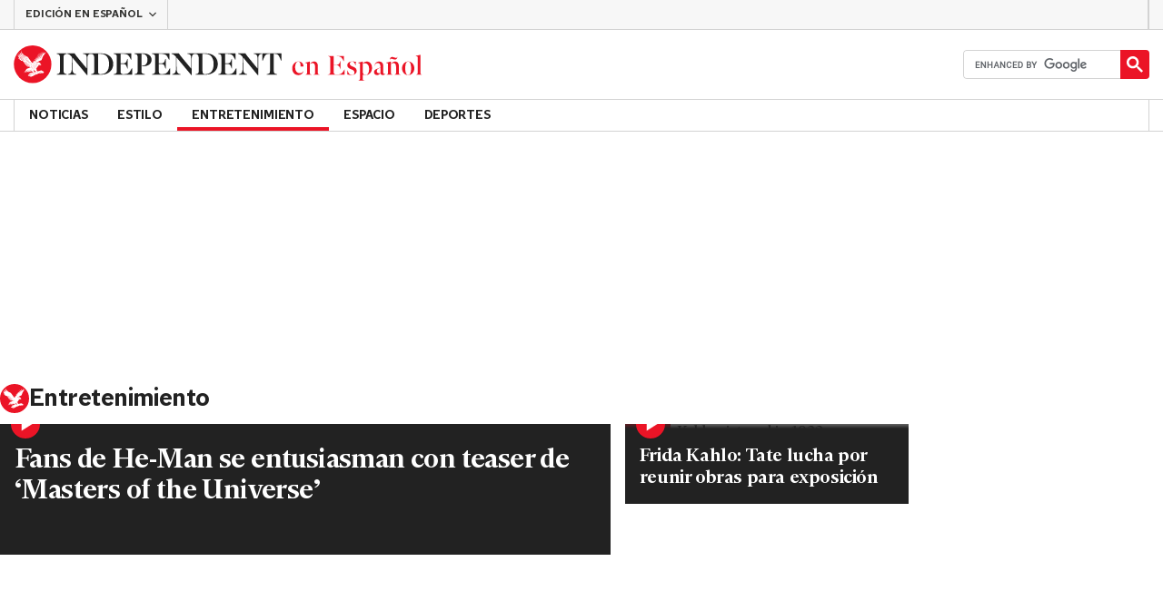

--- FILE ---
content_type: text/html; charset=utf-8
request_url: https://www.independentespanol.com/entretenimiento
body_size: 96053
content:
<!DOCTYPE html> <html lang="es"> <head> <title data-rh="true">Entretenimiento - eventos, artistas, drama diversion</title> <meta data-rh="true" charset="utf-8"><meta data-rh="true" name="robots" content="max-image-preview:large,max-video-preview:-1"><meta data-rh="true" property="fb:app_id" content="235586169789578"><meta data-rh="true" property="fb:pages" content="https://www.facebook.com/independentespanol/"><meta data-rh="true" name="category" content="Entretenimiento"><meta data-rh="true" name="sitename" content="Independent Español"><meta data-rh="true" name="description" content="Explora el emocionante mundo del entretenimiento, desde eventos y artistas destacados hasta drama y diversión sin límites."><meta data-rh="true" name="page path" content="/entretenimiento"><meta data-rh="true" name="page type" content="Category"><meta data-rh="true" name="adPageType" content="Hub Page"><meta data-rh="true" property="og:locale" content="en_GB"><meta data-rh="true" property="og:site_name" content="Independent Español"><meta data-rh="true" name="viewport" content="width=device-width,initial-scale=1,minimum-scale=1"><meta data-rh="true" name="theme-color" content="#919191"><meta data-rh="true" property="og:type" content="website"><meta data-rh="true" property="og:image" content="null"><meta data-rh="true" property="og:url" content="https://www.independentespanol.com/entretenimiento"><meta data-rh="true" property="og:title" content="Entretenimiento - eventos, artistas, drama diversion | Independent Español"><meta data-rh="true" property="og:description" content="Explora el emocionante mundo del entretenimiento, desde eventos y artistas destacados hasta drama y diversión sin límites."><meta data-rh="true" name="twitter:card" content="summary"><meta data-rh="true" name="twitter:site" content="@IndyEspanol"><meta data-rh="true" name="twitter:image" content="null"><meta data-rh="true" name="twitter:title" content="Entretenimiento - eventos, artistas, drama diversion | Independent Español"><meta data-rh="true" name="twitter:description" content="Explora el emocionante mundo del entretenimiento, desde eventos y artistas destacados hasta drama y diversión sin límites."> <link data-rh="true" rel="manifest" href="/manifest.json" crossOrigin="use-credentials"><link data-rh="true" rel="canonical" href="https://www.independentespanol.com/entretenimiento"><link data-rh="true" rel="alternate" hreflang="x-default" href="https://www.independentespanol.com/entretenimiento"><link data-rh="true" rel="shortcut icon" type="image/ico" href="/img/shortcut-icons/favicon.ico"><link data-rh="true" rel="icon" type="image/png" href="/img/shortcut-icons/icon-192x192.png" sizes="192x192"><link data-rh="true" rel="icon" type="image/png" href="/img/shortcut-icons/icon-512x512.png" sizes="512x512"><link data-rh="true" rel="apple-touch-icon" href="/img/shortcut-icons/icon-192x192.png"><link data-rh="true" href="https://assets.the-independent.com/fonts/Independent-Serif-Medium.woff2" rel="preload" as="font" type="font/woff2" crossOrigin="true"><link data-rh="true" href="https://assets.the-independent.com/fonts/Independent-Serif-Medium-Italic.woff2" rel="preload" as="font" type="font/woff2" crossOrigin="true"><link data-rh="true" href="https://assets.the-independent.com/fonts/Independent-Sans-Regular.woff2" rel="preload" as="font" type="font/woff2" crossOrigin="true"><link data-rh="true" href="https://assets.the-independent.com/fonts/Independent-Sans-Medium.woff2" rel="preload" as="font" type="font/woff2" crossOrigin="true"><link data-rh="true" href="//cdn.taboola.com" rel="preconnect" crossOrigin="true"><link data-rh="true" rel="preload" as="image" href="https://static.independentespanol.com/2026/01/21/18/17/Screenshot-2026-01-21-at-10-41-15-AM.png?quality=75&width=640&crop=3%3A2%2Csmart&trim=0%2C0%2C0%2C0&auto=webp" imageSizes fetchPriority="high" imageSrcSet="https://static.independentespanol.com/2026/01/21/18/17/Screenshot-2026-01-21-at-10-41-15-AM.png?quality=75&width=375&trim=0%2C0%2C0%2C0&auto=webp 375w, https://static.independentespanol.com/2026/01/21/18/17/Screenshot-2026-01-21-at-10-41-15-AM.png?quality=75&width=640&trim=0%2C0%2C0%2C0&auto=webp 640w"><link data-rh="true" rel="preload" as="image" href="https://static.independentespanol.com/2026/01/21/12/57/Frida-Kahlo.jpg?quality=75&width=640&crop=3%3A2%2Csmart&trim=354%2C0%2C1366%2C0&auto=webp" imageSizes fetchPriority imageSrcSet="https://static.independentespanol.com/2026/01/21/12/57/Frida-Kahlo.jpg?quality=75&width=375&trim=354%2C0%2C1366%2C0&auto=webp 375w, https://static.independentespanol.com/2026/01/21/12/57/Frida-Kahlo.jpg?quality=75&width=640&trim=354%2C0%2C1366%2C0&auto=webp 640w"> <style>.grQWXt{--gutter:16px;--alley:40px;--columns:4;--grid:100vw;--off-grid:100vw;--column-width:calc((var(--grid) - var(--gutter)) / var(--columns));display:grid;max-width:var(--grid);box-sizing:border-box;gap:var(--gutter);grid-template-columns:repeat(var(--columns),minmax(0,1fr));margin-inline:auto}@media(max-width:767px){.grQWXt{--alley:40px;--columns:4;--grid:100vw;--off-grid:100vw}}@media(min-width:768px){.grQWXt{--alley:40px;--columns:8;--grid:100vw;--off-grid:100vw}}@media(min-width:1000px){.grQWXt{--alley:48px;--columns:12;--grid:1000px;--off-grid:1000px}}@media(min-width:1250px){.grQWXt{--alley:48px;--columns:12;--grid:1000px;--off-grid:1250px}}.jpvWzx{row-gap:16px;padding-inline:var(--gutter)}@font-face{font-display:swap;font-family:"Indy Serif";font-style:normal;font-weight:normal;src:url(https://assets.the-independent.com/fonts/Independent-Serif-Regular.woff2) format('woff2')}@font-face{font-family:"Indy Serif Fallback";font-style:normal;font-weight:normal;ascent-override:normal;descent-override:normal;line-gap-override:4%;size-adjust:101%;src:local(Georgia)}@font-face{font-display:swap;font-family:"Indy Serif";font-style:italic;font-weight:normal;src:url(https://assets.the-independent.com/fonts/Independent-Serif-Regular-Italic.woff2) format('woff2')}@font-face{font-family:"Indy Serif Fallback";font-style:italic;font-weight:normal;ascent-override:normal;descent-override:normal;line-gap-override:7%;size-adjust:98.5%;src:local(Georgia)}@font-face{font-display:swap;font-family:"Indy Serif";font-style:normal;font-weight:bold;src:url(https://assets.the-independent.com/fonts/Independent-Serif-Medium.woff2) format('woff2')}@font-face{font-family:"Indy Serif Fallback";font-style:normal;font-weight:bold;ascent-override:94%;descent-override:21%;line-gap-override:0;size-adjust:103%;src:local(Georgia)}@font-face{font-display:swap;font-family:"Indy Serif";font-style:italic;font-weight:bold;src:url(https://assets.the-independent.com/fonts/Independent-Serif-Medium-Italic.woff2) format('woff2')}@font-face{font-family:"Indy Serif Fallback";font-style:italic;font-weight:bold;ascent-override:normal;descent-override:normal;line-gap-override:4%;size-adjust:101%;src:local(Georgia)}@font-face{font-display:swap;font-family:"Indy Sans";font-style:normal;font-weight:normal;src:url(https://assets.the-independent.com/fonts/Independent-Sans-Regular.woff2) format('woff2')}@font-face{font-family:"Indy Sans Fallback";font-style:normal;font-weight:normal;ascent-override:97%;descent-override:28%;line-gap-override:0;size-adjust:96%;src:local(Georgia)}@font-face{font-display:swap;font-family:"Indy Sans";font-style:normal;font-weight:bold;src:url(https://assets.the-independent.com/fonts/Independent-Sans-Medium.woff2) format('woff2')}@font-face{font-family:"Indy Sans Fallback";font-style:normal;font-weight:bold;ascent-override:97%;descent-override:28%;line-gap-override:0;size-adjust:99%;src:local(Georgia)}@font-face{font-display:swap;font-family:"Indy Sans CAPS";font-style:normal;font-weight:bold;src:url(https://assets.the-independent.com/fonts/Independent-Sans-Medium.woff2) format('woff2')}@font-face{font-family:"Indy Sans CAPS Fallback";font-style:normal;font-weight:bold;ascent-override:90%;descent-override:17%;line-gap-override:0;size-adjust:95%;src:local(Arial)}body{padding:0;margin:0;background-color:#fff;background-color:light-dark(#fff,#000);color:#222;color:light-dark(#222,#fff);font-family:'Indy Serif','Indy Serif Fallback',serif;-webkit-font-smoothing:antialiased;line-height:1.2;-webkit-print-color-adjust:exact;scroll-padding-top:300px}h1,h2{font-weight:bold;letter-spacing:.22px;line-height:normal}h3{line-height:21px}p,li{font-size:19px;line-height:1.44em}a{color:#eb1426;color:light-dark(#eb1426,#eb1426);text-decoration:none}a:hover,a:focus{color:#ac2a2c;color:light-dark(#ac2a2c,#f58992)}button{overflow:visible;width:auto;padding:0;margin:0;border:0;background:transparent;appearance:none;color:inherit;cursor:pointer;font:inherit;-webkit-font-smoothing:inherit;line-height:normal}button::-moz-focus-inner{padding:0;border:0}html.freeze-body body{overflow:hidden !important}[hidden]{display:none !important}.visually-hidden{position:absolute;overflow:hidden;width:.01em;height:.01em;padding:0;border:0;clip:rect(0,0,0,0);white-space:nowrap}.article-premium h3{font-size:19px}span svg{width:100%;height:auto}#articleContent heyflow-wrapper{display:block;min-height:624px}#sectionContent heyflow-wrapper{display:block;min-height:712px}.limited-access,.limited-access-non-premium{overflow:hidden}.limited-access{max-height:127px}.limited-access-non-premium{max-height:360px}@media(max-width:594px){.limited-access-non-premium{max-height:530px}}.tp-backdrop.tp-active{background:rgba(0,0,0,0.5) !important;background:light-dark(rgba(0,0,0,0.5),rgba(247,247,247,0.5)) !important;opacity:1 !important}.tp-modal{overflow-y:auto !important}.tp-iframe-wrapper{box-shadow:none !important}.tp-body-scroll-prevented{background:#fff !important;background:light-dark(#fff,#000) !important}@media(max-width:999px){.parallax{transform:none !important;will-change:unset !important}}#drawermenu{max-width:320px;background:#f7f7f7;background:light-dark(#f7f7f7,#222)}.grecaptcha-badge{visibility:hidden}#body .indy-adtech-widget{min-height:204px}.jw-skin-independent-premium .jw-display-icon-container,.jw-skin-independent-regular .jw-display-icon-container{padding:1em;margin:0 15px;border-radius:50%}.jw-skin-independent-premium .jw-display-icon-container{background-color:#337e81;background-color:light-dark(#337e81,#337e81)}.jw-skin-independent-premium .jw-display-icon-container:hover{background-color:#386366;background-color:light-dark(#386366,#70a5a7)}.jw-skin-independent-regular .jw-display-icon-container{background-color:#eb1426;background-color:light-dark(#eb1426,#eb1426)}.jw-skin-independent-regular .jw-display-icon-container:hover{background-color:#ac2a2c;background-color:light-dark(#ac2a2c,#f58992)}.jw-skin-independent-regular .jw-display-controls .jw-button-color{color:#fff;color:light-dark(#fff,#fff)}.jw-skin-independent-bulletin .jw-display .jw-display-icon-container{padding:0;background-color:#5563ff;background-color:light-dark(#5563ff,#5563ff)}.jw-skin-independent-bulletin .jw-display .jw-display-icon-container:hover{background-color:#444fcc;background-color:light-dark(#444fcc,#bbc0ff)}.jw-skin-independent-bulletin .jw-display .jw-display-icon-container .jw-icon{--size:48px;width:var(--size);height:var(--size)}@media(min-width:768px){.jw-skin-independent-bulletin .jw-display .jw-display-icon-container .jw-icon{--size:64px}}@media(min-width:1000px){.jw-skin-independent-bulletin .jw-display .jw-display-icon-container .jw-icon{--size:88px}}.jw-skin-independent-bulletin .jw-display .jw-display-icon-container .jw-icon .jw-svg-icon{--icon-size:calc(var(--size) / 2);width:var(--icon-size);height:var(--icon-size)}@media(min-width:1000px){.jw-skin-independent-bulletin .jw-display .jw-display-icon-container .jw-icon .jw-svg-icon{--icon-size:calc((var(--size) / 2) + 4px)}}html.freeze-body{overflow-x:visible !important}.dark-mode-asset.dark-mode-asset{display:none}.dark-mode{color-scheme:dark}.dark-mode .dark-mode-asset.dark-mode-asset{display:block}.dark-mode .light-mode-asset.light-mode-asset{display:none}.dpnQct{width:24px;height:24px}.kjmIzh{width:16px;height:16px}.hKcUSR{width:32px;height:32px}.kbYJEC{position:relative;background-color:#fff;background-color:light-dark(#fff,#000)}@media(min-width:1000px){.kbYJEC{padding-top:24px}}.bVEYBl{background-color:#fff;background-color:light-dark(#fff,#000)}.bVEYBl.article-liveblog,.bVEYBl.article-liveblog .sc-1fcmxs3-0,.bVEYBl.article-liveblog .sc-1fcmxs3-1{background-color:#f7f7f7;background-color:light-dark(#f7f7f7,#222)}.eifaJK{display:block;color:currentColor}.jA-DeEq{display:flex;overflow:hidden;height:100%;align-items:center;margin:0}.ewzoNK{width:200px;height:23px;padding:13px 12px}@media(min-width:320px){.ewzoNK{width:240px}}@media(min-width:375px){.ewzoNK{width:294px;height:29px;padding:10px 12px}}@media(min-width:425px){.ewzoNK{width:303px}}@media(min-width:595px){.ewzoNK{width:330px}}@media(min-width:768px){.ewzoNK{width:435px;height:39px;padding:8px 12px}}@media(min-width:1000px){.ewzoNK{width:450px;height:52px;padding:12px 0}}.ewzoNK svg{overflow:visible;width:100%}.ihePJZ{display:flex;position:absolute;top:9px;left:-500px;z-index:5;height:36px;align-items:center;padding:0 16px;border:2px solid #353533;border:2px solid light-dark(#353533,#fff);border-radius:6px;background:#353533;background:light-dark(#353533,#fff);color:#fff;color:light-dark(#fff,#353533);outline:0;font:bold 16px/20px 'Indy Sans','Indy Sans Fallback',sans-serif;letter-spacing:-0.01em}.ihePJZ:focus{left:16px}.ihePJZ:focus,.ihePJZ:hover{background:#fff;background:light-dark(#fff,#353533);color:#353533;color:light-dark(#353533,#fff)}.jvKluy{min-width:55px;height:100%;border-left:1px solid #d3d3d3;border-left:1px solid light-dark(#d3d3d3,#919191)}@media(min-width:768px){.jvKluy{min-width:88px}}.glfohz{padding-bottom:12px;background:#f7f7f7;background:light-dark(#f7f7f7,#222);clear:both}.glfohz form.gsc-search-box{box-sizing:border-box;padding:12px 12px 0;margin:0}.glfohz table.gsc-search-box{overflow:hidden;margin:0;border-radius:4px}.glfohz table.gsc-search-box td.gsc-input{width:100%;padding:0}.glfohz .gsc-input-box{padding:0;border:0}.glfohz input{height:32px !important;color:#222;color:light-dark(#222,#222)}.glfohz .gsst_a,.glfohz .gsst_b{display:flex;height:100%;align-items:center;padding:0}.glfohz .gscb_a{--width:24px;overflow:hidden;width:var(--width);height:var(--width);margin:0 6px;background-image:url(data:image/svg+xml;charset=utf-8,%3Csvg%20viewBox%3D%220%200%2024%2024%22%20xmlns%3D%22http%3A%2F%2Fwww.w3.org%2F2000%2Fsvg%22%3E%0A%20%20%3Cpath%20fill%3D%22currentColor%22%20d%3D%22M19%206.41%2017.59%205%2012%2010.59%206.41%205%205%206.41%2010.59%2012%205%2017.59%206.41%2019%2012%2013.41%2017.59%2019%2019%2017.59%2013.41%2012%2019%206.41z%22%2F%3E%0A%3C%2Fsvg%3E%0A);text-indent:-9999px}.glfohz .gsc-search-button{display:flex;width:40px;height:40px;align-items:center;justify-content:center;padding:0;margin:0;border:0;border-radius:0;background:#eb1426;background:light-dark(#eb1426,#eb1426)}.glfohz .gsc-search-button:hover{background:#ac2a2c;background:light-dark(#ac2a2c,#f58992)}.glfohz .gsc-search-button svg{width:24px;height:24px}.glfohz .quick-searchresults{position:absolute;left:3.75%;z-index:7;width:92.5%}.glfohz .quick-searchresults .gsc-control-cse{padding:0;border:0}.glfohz .quick-searchresults .gsc-results-wrapper-visible{height:373px;box-shadow:0 2px 4px 0 rgba(0,0,0,0.5);box-shadow:0 2px 4px 0 light-dark(rgba(0,0,0,0.5),rgba(0,0,0,0.5));overflow-y:scroll}.csEwsE{display:none;position:relative;top:-1px;margin-left:auto;background:0}@media(min-width:1000px){.csEwsE{display:block}}.csEwsE form.gsc-search-box{width:205px;height:32px;box-sizing:border-box;padding:23px 0 0}.csEwsE .gsc-search-button{width:32px;height:32px}.csEwsE .gsc-search-button svg{width:18px;height:18px}.csEwsE input{height:30px !important}.csEwsE table.gsc-input{--border-radius:4px;border:1px solid #d3d3d3;border:1px solid light-dark(#d3d3d3,#919191);border-radius:var(--border-radius) 0 0 var(--border-radius);border-right:0}.csEwsE .quick-searchresults{right:0;left:auto;z-index:7000;width:391px;max-height:393px;margin-top:7px}.csEwsE .gsib_a{padding:1px 0 0 12px}.lekoLH{margin-left:auto}.KXNKp{list-style-type:none}.KXNKp:first-child{display:none}.mode-keyboard-active .KXNKp:first-child,.mode-touch .KXNKp:first-child{display:list-item}.fsNezr{display:flex;width:200px;align-items:center;padding:10px 12px 10px 20px;background:#fff;background:light-dark(#fff,#000);color:#222;color:light-dark(#222,#fff);font:normal 16px/1.444 'Indy Sans','Indy Sans Fallback',sans-serif}.fsNezr:hover{background:#353533;background:light-dark(#353533,#d3d3d3);color:#fff;color:light-dark(#fff,#222)}.bWzdrS{display:none;position:absolute;z-index:1002;padding:1px 0 0;margin:0;box-shadow:0 2px 2px rgba(0,0,0,0.25)}.kBGzUm{display:flex;position:relative;z-index:2;height:34px;align-items:center;justify-content:center;padding:0 12px;color:#222;color:light-dark(#222,#fff);text-transform:uppercase;font:bold 14px/16px 'Indy Sans','Indy Sans Fallback',sans-serif;letter-spacing:-0.01em}.kBGzUm.primary-link{font:normal 14px 'Indy Sans CAPS','Indy Sans CAPS Fallback',sans-serif}.kBGzUm:focus,.kBGzUm:hover{color:#222;color:light-dark(#222,#fff)}@media(min-width:1000px){.kBGzUm{padding:0 12px}.mode-touch .kBGzUm{pointer-events:none}.primary-item__open .kBGzUm{background:#f7f7f7;background:light-dark(#f7f7f7,#222)}.primary-item__open .kBGzUm::after{position:absolute;bottom:0;left:0;width:100%;height:4px;background:#eb1426;background:light-dark(#eb1426,#eb1426);content:''}}@media(min-width:1250px){.kBGzUm{padding:0 16px}}.dlyMEU::after{position:absolute;bottom:0;left:0;width:100%;height:4px;background:#eb1426;background:light-dark(#eb1426,#eb1426);content:''}.imbKUd{display:inline-block;list-style-type:none;font:bold 14px 'Indy Sans','Indy Sans Fallback',sans-serif}.imbKUd:first-child .sc-12qu2kl-0{justify-content:start;padding:0 12px}@media(min-width:1000px){.imbKUd:first-child .sc-12qu2kl-0{padding:0 12px}}@media(min-width:1250px){.imbKUd:first-child .sc-12qu2kl-0{padding:0 16px}}@media(min-width:1000px){.mode-mouse .imbKUd:hover .sc-12qu2kl-0{background:#f7f7f7;background:light-dark(#f7f7f7,#222)}.mode-mouse .imbKUd:hover .sc-12qu2kl-0::after{position:absolute;bottom:0;left:0;width:100%;height:4px;background:#eb1426;background:light-dark(#eb1426,#eb1426);content:''}.mode-mouse .imbKUd:hover .sc-12qu2kl-1,.mode-mouse .imbKUd:hover .sc-12qu2kl-3{background:#fde8ea;background:light-dark(#fde8ea,#66000a)}.mode-mouse .imbKUd:hover .sc-12qu2kl-1::after,.mode-mouse .imbKUd:hover .sc-12qu2kl-3::after{position:absolute;bottom:0;left:0;width:100%;height:4px;background:#ac2a2c;background:light-dark(#ac2a2c,#f58992);content:''}.mode-mouse .imbKUd:hover .secondary-nav{display:block}}@media(min-width:1000px){body:not(.mode-touch) .imbKUd:hover .primary-trigger{z-index:1}}.imbKUd.primary-item__open .secondary-nav{display:block}.imbKUd .primary-trigger{display:none;position:absolute;z-index:3;overflow:hidden;height:34px;padding:0 12px;border:0;background:0;cursor:default;letter-spacing:-0.2px;opacity:0;text-transform:uppercase}.imbKUd .primary-trigger:focus{opacity:100}@media(min-width:1000px){.imbKUd .primary-trigger{display:block}}@media(min-width:1250px){.imbKUd .primary-trigger{padding:0 16px}}.cZtDoM{display:flex;overflow:hidden;height:34px;border:solid #d3d3d3;border:solid light-dark(#d3d3d3,#919191);border-width:1px 0}@media(min-width:1000px){.cZtDoM{overflow:visible}}.fVEgip{display:flex;width:100%;max-width:1000px}@media(min-width:1000px){.fVEgip{box-sizing:border-box;margin:0 auto;border:solid #d3d3d3;border:solid light-dark(#d3d3d3,#919191);border-width:0 1px}}@media(min-width:1250px){.fVEgip{max-width:1250px}}.feDzwE{display:flex;width:100%;height:34px;box-sizing:border-box;flex-flow:wrap;justify-content:space-between;padding:0 2px 0 0;margin:0}@media(min-width:768px){.feDzwE{display:flex;width:auto;flex-direction:row;flex-wrap:wrap;justify-content:flex-start;padding:0}}.fvRrWo{--bleed:12px;width:100%;padding:0 var(--bleed);margin:0 auto}@media(min-width:768px){.fvRrWo{max-width:640px;padding:0}}@media(min-width:1000px){.fvRrWo{max-width:1000px;padding:0 16px}}.bbjlNt{display:inline}@media(max-width:424px){.bbjlNt{display:none}}.SkKtY{display:none}@media(max-width:424px){.SkKtY{display:inline}}.fZeRAk{margin:0;color:#646464;color:light-dark(#646464,#bdbdbd);font:normal 18px/22px 'Indy Sans','Indy Sans Fallback',sans-serif;letter-spacing:-0.01em}.fcwgjY{display:flex}.jlkJyB{margin:0;color:#646464;color:light-dark(#646464,#bdbdbd);font:bold 20px/24px 'Indy Sans','Indy Sans Fallback',sans-serif;letter-spacing:-0.02em}.hcasuI{display:grid;width:100%;align-items:center;margin-left:12px;color:#222;color:light-dark(#222,#fff);grid-gap:12px;font-family:'Indy Sans','Indy Sans Fallback',sans-serif}@media(max-width:374px){.hcasuI{flex-direction:column;align-items:flex-start}}.imXoYX{display:flex;position:sticky;bottom:0;z-index:9999999;width:100%;box-sizing:border-box;align-items:center;justify-content:space-between;padding:14px 0;margin:0 auto;border-top:3px solid #157f1f;border-top:3px solid light-dark(#157f1f,#157f1f);background:#fff;background:light-dark(#fff,#000);box-shadow:0 1px 3px rgba(0,0,0,0.5);box-shadow:0 1px 3px light-dark(rgba(0,0,0,0.5),rgba(0,0,0,0.5));transition:all .3s ease-in-out}.imXoYX.hide{bottom:-100px;opacity:0;visibility:hidden}.cyhqpd{color:#157f1f;color:light-dark(#157f1f,#157f1f)}.jiEKpN{position:fixed;top:0;bottom:auto}.jiEKpN .sc-govabo-0{box-sizing:border-box}.jiEKpN.hide{bottom:auto;transform:translateY(-100%)}.eszkEX{border-bottom:1px solid #d3d3d3;border-bottom:1px solid light-dark(#d3d3d3,#d3d3d3);background:#f7f7f7;background:light-dark(#f7f7f7,#222)}.gEGExm{display:flex;max-width:1000px;align-items:center;margin:0 auto}@media(min-width:1250px){.gEGExm{max-width:1250px}}.itzdhp{--border:1px solid #d3d3d3}.itzdhp .sc-zkjqbw-1{height:32px;justify-content:end}@supports(color:light-dark(red,red)){.itzdhp{--border:1px solid light-dark(#d3d3d3,#d3d3d3)}}.fTrYDj{height:100%;border-right:var(--border);border-left:var(--border)}.jdAvlI{margin-right:auto;border:0}.gRMult{display:flex}.cGShOj{--color:#222;color:var(--dropdown-trigger-color,var(--color));cursor:pointer}.cGShOj[aria-disabled='true']{--dropdown-trigger-color:#bdbdbd}@supports(color:light-dark(red,red)){.cGShOj{--color:light-dark(#222,#fff)}}@supports(color:light-dark(red,red)){.cGShOj[aria-disabled='true']{--dropdown-trigger-color:light-dark(#bdbdbd,#bdbdbd)}}.bBbfAI{display:grid;grid-template-rows:0fr;transition:grid-template-rows 150ms ease-in-out}.chhunz{overflow:hidden;min-height:var(--dropdown-content-initial-height)}.cfHYNH{margin-right:-4px;transition:transform ease-out .2s}.lQepb{background:#f7f7f7;background:light-dark(#f7f7f7,#222)}.klLWWf{display:flex;height:18px;align-items:center;padding:8px 24px;border-top:1px solid #d3d3d3;border-top:1px solid light-dark(#d3d3d3,#919191);background-color:#fff;background-color:light-dark(#fff,#000);color:#353533;color:light-dark(#353533,#fff);font:normal 14px/16px 'Indy Sans','Indy Sans Fallback',sans-serif;letter-spacing:-0.01em}.klLWWf:active,.klLWWf:hover{background-color:#353533;background-color:light-dark(#353533,#d3d3d3);color:#fff;color:light-dark(#fff,#353533)}.klLWWf .sc-1l6dm8r-0{margin-left:auto}.ccRblz{width:144px;padding-right:12px;padding-left:12px;border:solid #d3d3d3;border:solid light-dark(#d3d3d3,#919191);border-width:0 1px;font-weight:normal}.cYhbql [aria-hidden]{box-shadow:0 2px 2px rgba(0,0,0,0.25)}.fdHaeS{height:49px;box-sizing:border-box;padding:16px;border:0;background:#fff;background:light-dark(#fff,#000);color:#353533;color:light-dark(#353533,#fff);cursor:pointer;font-size:12px;font-weight:bold;text-transform:uppercase}.fdHaeS:active{outline:0}.fdHaeS:hover,.fdHaeS:active,[aria-expanded='true'] .fdHaeS{background-color:#353533;background-color:light-dark(#353533,#d3d3d3);color:#fff;color:light-dark(#fff,#353533)}[aria-expanded='true'] .fdHaeS .sc-1l6dm8r-0{transform:rotate(180deg)}@media(min-width:768px){.fdHaeS{height:56px}}.elySse{width:170px;height:32px;padding:0 12px;border-right:1px solid #d3d3d3;border-right:1px solid light-dark(#d3d3d3,#919191);border-left:1px solid #d3d3d3;border-left:1px solid light-dark(#d3d3d3,#919191);background:0;transition:background .2s;font:bold 12px/14px 'Indy Sans','Indy Sans Fallback',sans-serif;letter-spacing:-0.01em;text-transform:uppercase}.elySse:hover{background-color:#353533;background-color:light-dark(#353533,#bdbdbd);color:#fff;color:light-dark(#fff,#222)}.elySse .sc-1l6dm8r-0{margin-left:auto}.lbddyv{display:flex;height:100%;align-items:center}.kyWkyC{overflow:hidden;width:0}.jjEFOw{position:relative;z-index:4;margin-top:-49px;border-bottom:1px solid #d3d3d3;border-bottom:1px solid light-dark(#d3d3d3,#919191)}@media(min-width:768px){.jjEFOw{margin:0 auto 0 0}}.kRAPQv{display:none}@media(min-width:1000px){.kRAPQv{display:block}}.cBCbzO{display:flex;width:55px;height:49px;flex-direction:column;align-items:center;justify-content:center;row-gap:4px;column-gap:8px;outline-offset:-2px;font:bold 10px/12px 'Indy Sans','Indy Sans Fallback',sans-serif;letter-spacing:0}.cBCbzO,.cBCbzO:focus{background-color:#fff;background-color:light-dark(#fff,#000);color:#353533;color:light-dark(#353533,#fff)}.cBCbzO:active,.cBCbzO:hover,.cBCbzO:focus-visible{background-color:#353533;background-color:light-dark(#353533,#d3d3d3);color:#fff;color:light-dark(#fff,#353533)}@media(min-width:768px){.cBCbzO{width:88px;height:56px;flex-direction:row-reverse}}.dWlire{display:none;position:absolute;top:50%;right:204px;box-sizing:border-box;transform:translateY(-50%)}@media(min-width:768px){.dWlire{display:block}.dWlire .sc-d5v47r-6:nth-child(2){display:none}}@media(min-width:1000px){.dWlire{right:222px}.dWlire .sc-d5v47r-6:nth-child(2){display:block}}.fDNFWj{right:102px}@media(min-width:1000px){.fDNFWj{right:222px}}.chJPLu{display:flex;height:100%;margin-left:auto}.vTHLk{display:flex;position:relative;max-width:1000px;margin:0 auto;font-family:'Indy Sans','Indy Sans Fallback',sans-serif;font-weight:bold}@media(min-width:1250px){.vTHLk{width:1250px;max-width:none}}.sHwUJ{position:relative;z-index:1001;margin:0 auto;background:#fff;background:light-dark(#fff,#000)}@media(min-width:1000px){.sHwUJ .sc-pxm20j-0{display:none}}.igHNJO{position:relative;width:100%;max-width:1000px;margin:0 auto;background:#222;background:light-dark(#222,#fff)}@media(min-width:1000px){.igHNJO{width:1000px;max-width:none}}@media(min-width:1250px){.igHNJO{width:1250px}}.paqAv{position:relative;background:#222;background:light-dark(#222,#fff)}.NbVPi{display:flex;gap:8px}.fYXcrS{flex-grow:1;padding:8px 0;border-radius:6px;font:var(--button-font);letter-spacing:0}.kTLqgV{background:linear-gradient(180deg,var(--light-blue) 0,var(--medium-blue) 100%);color:var(--white)}.kTLqgV:hover{background:linear-gradient(180deg,var(--light-blue) 0,var(--dark-blue) 100%)}.kfwqhA{border:1px solid var(--light-grey);background-color:var(--off-white)}.kfwqhA:hover{background:linear-gradient(180deg,var(--off-white) 0,var(--light-grey) 100%)}.eofDLI{margin:0 0 24px;font:inherit}.kTgUX{margin:0 0 8px;font:var(--headline-font-small)}@media(min-width:768px){.kTgUX{font:var(--headline-font-large)}}.bJFEPV{width:68px;height:68px;flex-shrink:0}@media(min-width:768px){.bJFEPV{width:80px;height:80px}}.hzJAvP{display:flex;width:330px;box-sizing:border-box;gap:16px;padding:16px;margin:0 16px;background-color:var(--grey);box-shadow:0 4px 8px 0 rgba(0,0,0,0.25);box-shadow:0 4px 8px 0 light-dark(rgba(0,0,0,0.25),rgba(0,0,0,0.25));color:var(--black);font:var(--copy-font)}.hzJAvP{--light-blue:#276fbf;--medium-blue:#1f5898;--dark-blue:#0f2c4c;--grey:#e7e8e9;--light-grey:#d3d3d3;--off-white:#fbfbfb;--white:#fbfbfb;--black:#000;--copy-font:14px/1.44em 'Indy Sans','Indy Sans Fallback',sans-serif;--button-font:bold 14px/16px 'Indy Sans','Indy Sans Fallback',sans-serif;--headline-font-small:bold 14px/normal 'Indy Sans','Indy Sans Fallback',sans-serif;--headline-font-large:bold 16px/normal 'Indy Sans','Indy Sans Fallback',sans-serif}@media(min-width:768px){.hzJAvP{width:416px;padding:24px}}.ejhywN{position:fixed;left:50%;z-index:2147483645;opacity:0;transform:translateX(-50%) translateY(-100%);transition:transform 300ms ease-in-out,opacity 300ms ease-in-out}.ejhywN.notification-prompt--show{opacity:1;transform:translateX(-50%) translateY(0)}.dfnkHX{padding:0;margin:0;list-style:none}.iErWwm{display:flex;height:62px;align-items:center}.jeqqPh{display:inline-block;width:32px;height:32px;margin:0 15px 0 0;border-radius:50%;background:#222;background:light-dark(#222,#fff);cursor:pointer;text-decoration:none}.jeqqPh svg{width:60%;height:60%;margin:20%;fill:#fff;fill:light-dark(#fff,#fff)}.jeqqPh.fb-link{background:#3b5998;background:light-dark(#3b5998,#627aac)}.jeqqPh.fb-link:hover{background:#2f4779;background:light-dark(#2f4779,#9cabcb)}.jeqqPh.fb-link svg{width:100%;height:100%;margin:0}.jeqqPh.x-link{background:#000;background:light-dark(#000,#4e4e4e)}.jeqqPh.x-link:hover{background:#4e4e4e;background:light-dark(#4e4e4e,#919191)}.ljPwHI{padding:0;margin:0;list-style:none}.grWatw{display:block;padding:6px 0;color:#222;color:light-dark(#222,#fff);cursor:pointer;font:normal 14px/16px 'Indy Sans','Indy Sans Fallback',sans-serif;letter-spacing:-0.01em;text-decoration:none;text-decoration-thickness:unset;text-underline-offset:unset}.hbDEyw{display:flex;position:relative;box-sizing:border-box;flex-wrap:wrap;justify-content:space-between;padding:32px 20px;margin:32px 12px;border-top:1px solid #d3d3d3;border-top:1px solid light-dark(#d3d3d3,#919191);background-color:#fff;background-color:light-dark(#fff,#000)}@media(min-width:768px){.hbDEyw{margin:32px 16px 72px}}@media(min-width:1000px){.hbDEyw{padding-right:40px;padding-left:40px;margin:32px 16px}.wrapped_by_ads .hbDEyw{margin:32px 0}}.hbDEyw.hidden{display:none}.giGBRU{display:flex;width:100%;font:normal 14px/16px 'Indy Sans','Indy Sans Fallback',sans-serif;letter-spacing:-0.01em}.fytdUG{display:grid;width:100%;grid-template-columns:1fr 1fr;padding:0;margin:0;list-style:none}@media(min-width:768px){.fytdUG{grid-template-columns:repeat(4,1fr)}}@media(min-width:1000px){.fytdUG{display:flex;flex-wrap:wrap;align-items:flex-start}}.kTIoMr{width:100%;margin-bottom:20px}.kTIoMr:first-of-type{grid-row:span 2}.kTIoMr:nth-of-type(4){order:5}@media(min-width:768px){.kTIoMr{width:auto;grid-row:span 2}.kTIoMr:nth-of-type(2),.kTIoMr:nth-of-type(3){grid-row:span 1}.kTIoMr:nth-of-type(3){order:5}.kTIoMr:nth-of-type(4){order:0}}@media(min-width:1000px){.kTIoMr{width:50%;flex:1 0 145px}.kTIoMr:nth-of-type(3){order:0}}.hnQDTo{display:block;padding:0;margin:0 0 8px;color:#222;color:light-dark(#222,#fff);pointer-events:none;font:bold 14px/1 'Indy Sans','Indy Sans Fallback',sans-serif;text-decoration:none;text-decoration-thickness:unset;text-underline-offset:unset;text-transform:uppercase}.echLfO{display:block;width:72px;height:72px;margin-bottom:30px;border-radius:50%;background-color:#eb1426;background-color:light-dark(#eb1426,#eb1426)}.kGVkdu{display:none;visibility:hidden}.fDWngy{position:absolute;left:-9999px;opacity:0;visibility:hidden}.gUHOpa{background-color:initial}.gzQFqs{flex-direction:column}.ggpMaE{width:100%;height:100%}.jiFZEr{max-width:100%}.iZSTWl>div{position:sticky;top:16px}.ftAALy{width:100%;max-width:968px;height:250px;padding:0;margin-right:auto;margin-left:auto;background:transparent;text-align:center;display:none}@media(min-width:1000px){.ftAALy{display:flex}}.ftAALy.sticky{position:sticky;top:0;z-index:1000}.ftAALy #billboard:not(.sticky){position:sticky;top:0;z-index:1;width:968px}.fVdmdm{display:none;position:sticky;top:100px;left:0;z-index:10;height:0;padding:0}@media(min-width:1000px){.fVdmdm{display:block}}.kOqpOl{--bg:#fff;position:fixed;bottom:0;left:0;z-index:2147483641;width:100%;height:50px;max-height:100px;margin-bottom:0;background-color:var(--bg);background-image:none;box-shadow:0 0 5px 0 rgba(0,0,0,0.5);box-shadow:0 0 5px 0 light-dark(rgba(0,0,0,0.5),rgba(0,0,0,0.5));text-align:center}@media(min-width:768px){.kOqpOl{height:90px}}@media(min-width:1000px){.kOqpOl{display:none}}@supports(color:light-dark(red,red)){.kOqpOl{--bg:light-dark(#fff,#000)}}.ehEndY{width:320px;height:50px;margin:0 auto}@media(min-width:768px){.ehEndY{width:728px;height:90px}}.PYnPb{display:inline-block;flex-shrink:0;border-radius:50%;background:#eb1426;background:light-dark(#eb1426,#eb1426);color:#fff;color:light-dark(#fff,#fff)}.fzuCgM{overflow:hidden;height:0;color:transparent}.ccWfNH{position:relative;top:1px;color:#222;color:light-dark(#222,#fff);text-decoration:none}.dFXZOb{display:flex;align-items:flex-start;gap:8px;padding:12px 0 12px;margin:0;font:bold 24px/28px 'Indy Sans','Indy Sans Fallback',sans-serif;letter-spacing:-0.02em}@media(min-width:768px){.dFXZOb{font:bold 28px/32px 'Indy Sans','Indy Sans Fallback',sans-serif;letter-spacing:-0.02em}}@media(min-width:1000px){.dFXZOb{padding:12px 0 12px}}.dFXZOb .sc-th598b-1{position:relative;top:1px;color:#222;color:light-dark(#222,#fff);text-decoration:none}.hjuAHy{--size:28px;width:var(--size);height:var(--size);flex-shrink:0}@media(min-width:768px){.hjuAHy{--size:32px}}.hjuAHy svg{width:100%;height:100%}.Jkvvc{height:100%}.hSKZCD{grid-area:b}.gYVwhs{grid-template-areas:'a a a a' 'b b b b'}@media(min-width:768px){.gYVwhs{grid-template-areas:'a a a a a a a a' 'b b b b b b b b'}}@media(min-width:1000px){.gYVwhs{grid-template-areas:'a a a a a a a a a a a a' 'b b b b b b b b b b b b'}}.dBhryp{grid-template-areas:'b b b b'}@media(min-width:768px){.dBhryp{grid-template-areas:'b b b b b b b b'}}@media(min-width:1000px){.dBhryp{grid-template-areas:'b b b b b b b b b b b b'}}.bfdNfc{position:relative}.iXMyeb{display:flex;max-height:57px;align-items:center;margin-right:20px}.kWNxLt{--camera-video-size:32px;position:relative;z-index:3;height:0}.kWNxLt .sc-1qfcumb-0,.kWNxLt .sc-u4n1j-0{display:flex;position:absolute;top:calc(var(--camera-video-size) / -2);left:0;z-index:3;width:var(--camera-video-size);height:var(--camera-video-size);align-items:center;justify-content:center;margin:0;border-radius:50%;background-color:#eb1426;background-color:light-dark(#eb1426,#eb1426);pointer-events:none}.kWNxLt .sc-1qfcumb-0>svg,.kWNxLt .sc-u4n1j-0>svg{width:60%;fill:#fff;fill:light-dark(#fff,#000);stroke:transparent}.kWNxLt .sc-u4n1j-0>svg{width:80%}.cMeGiC{text-decoration:none;text-transform:uppercase;font:bold 11px 'Indy Sans','Indy Sans Fallback',sans-serif}.gTtpjR{background:#eb1426;background:light-dark(#eb1426,#eb1426)}.gTtpjR:hover{background:#ac2a2c;background:light-dark(#ac2a2c,#f58992)}.cPvXSw{background:#eb1426;background:light-dark(#eb1426,#eb1426)}.cPvXSw:hover{background:#f58992;background:light-dark(#f58992,#f58992)}.fqOatJ{margin:0;font:bold 18px/22px 'Indy Serif','Indy Serif Fallback',serif;letter-spacing:-0.01em}.fqOatJ a{text-decoration:none}.imOtFU{position:relative;overflow:hidden;width:100%;height:100%}.imOtFU a{height:100%;color:#222;color:light-dark(#222,#fff)}.imOtFU img{object-fit:cover}.imOtFU .placeholder img{object-fit:contain}.fWEDiO{overflow:hidden}.ddetiR{width:100%;height:100%}.fIWpSz{color:#fff;color:light-dark(#fff,#fff)}.fIWpSz:hover{color:#f58992;color:light-dark(#f58992,#f58992)}.fIWpSz:hover .highlight{color:#f58992;color:light-dark(#f58992,#f58992)}.fIWpSz .highlight{color:#eb1426;color:light-dark(#eb1426,#eb1426);text-transform:uppercase;font-family:'Indy Sans','Indy Sans Fallback',sans-serif}.bWGYNn{color:#222;color:light-dark(#222,#fff)}.bWGYNn:hover{color:#ac2a2c;color:light-dark(#ac2a2c,#f58992)}.bWGYNn:hover .highlight{color:#ac2a2c;color:light-dark(#ac2a2c,#f58992)}.bWGYNn .highlight{color:#eb1426;color:light-dark(#eb1426,#eb1426);text-transform:uppercase;font-family:'Indy Sans','Indy Sans Fallback',sans-serif}.jyQYxr{--padding:16px;--badge-bottom-gap:8px;display:flex;width:100%;height:100%;box-sizing:border-box;flex-direction:column;padding:var(--padding);background:#222;background:light-dark(#222,#222);color:#fff;color:light-dark(#fff,#fff)}.jyQYxr p{margin:0;color:inherit;font:normal 14px/16px 'Indy Sans','Indy Sans Fallback',sans-serif;letter-spacing:-0.01em}@media(min-width:1000px){.jyQYxr p{font:normal 16px/20px 'Indy Sans','Indy Sans Fallback',sans-serif;letter-spacing:-0.01em}}.jyQYxr .sc-umxyss-1{margin-bottom:calc(var(--badge-bottom-gap) - var(--padding))}.iVPICn{--padding:16px;--badge-bottom-gap:8px;display:flex;width:100%;height:100%;box-sizing:border-box;flex-direction:column;padding:var(--padding);background:#fff;background:light-dark(#fff,#000);color:#222;color:light-dark(#222,#fff)}.iVPICn p{margin:0;color:inherit;font:normal 14px/16px 'Indy Sans','Indy Sans Fallback',sans-serif;letter-spacing:-0.01em}@media(min-width:1000px){.iVPICn p{font:normal 16px/20px 'Indy Sans','Indy Sans Fallback',sans-serif;letter-spacing:-0.01em}}.iVPICn .sc-umxyss-1{margin-bottom:calc(var(--badge-bottom-gap) - var(--padding))}.jEglfC{display:flex;position:relative;box-sizing:border-box;padding-top:8px;padding-bottom:8px;border-top:1px solid #d3d3d3;border-top:1px solid light-dark(#d3d3d3,#919191);background-color:#fff;background-color:light-dark(#fff,#000)}.jEglfC .image-wrap{display:flex;width:calc(39% - 8px);flex-direction:column;padding:0;margin-right:8px}@media(min-width:1000px){.jEglfC .image-wrap{width:128px}}.jEglfC .image-wrap img{display:block;object-position:top}.jEglfC .placeholder img{object-fit:cover}.jEglfC .capsules{background:transparent}.jEglfC .capsules:not(:empty){margin-bottom:4px}.jEglfC .capsule{display:block;color:#eb1426;color:light-dark(#eb1426,#eb1426);font:bold 12px/1 'Indy Sans','Indy Sans Fallback',sans-serif;letter-spacing:.22px}.jEglfC .capsule:hover{color:#ac2a2c;color:light-dark(#ac2a2c,#f58992)}.jEglfC .capsule-highlight{position:absolute;top:0;left:0;z-index:1;padding:6px 8px 4px;background:#fffd38;background:light-dark(#fffd38,#fffd38);color:#222;color:light-dark(#222,#fff);font:bold 12px/1 'Indy Sans','Indy Sans Fallback',sans-serif}.jEglfC .capsule-highlight:hover{color:#222;color:light-dark(#222,#fff)}.jEglfC .live-blog::before{background-position:center}.jEglfC .sc-9tb5ao-1{margin-top:0;margin-bottom:8px;word-break:break-word}.jEglfC .sc-9tb5ao-1:last-child{margin-bottom:0}.jEglfC .sc-9tb5ao-1:hover .author,.jEglfC .sc-9tb5ao-1:hover .title{color:#ac2a2c;color:light-dark(#ac2a2c,#f58992)}@media(min-width:768px){.jEglfC .sc-9tb5ao-1{font:bold 18px/22px 'Indy Serif','Indy Serif Fallback',serif;letter-spacing:-0.01em}}@media(min-width:1000px){.jEglfC .sc-9tb5ao-1{font:bold 20px/24px 'Indy Serif','Indy Serif Fallback',serif;letter-spacing:-0.02em}}.jEglfC .sc-1qfcumb-0,.jEglfC .sc-u4n1j-0{display:flex;position:absolute;right:6px;bottom:-15px;left:auto;z-index:1;width:32px;height:32px;align-items:center;justify-content:center;margin:0;border-radius:50%;background-color:#eb1426;background-color:light-dark(#eb1426,#eb1426)}.jEglfC .sc-1qfcumb-0>svg,.jEglfC .sc-u4n1j-0>svg{width:60%;fill:#fff;fill:light-dark(#fff,#000);stroke:transparent}.jEglfC .sc-u4n1j-0>svg{width:80%}.jEglfC .author{display:none;margin-top:auto;margin-right:0}.jEglfC .sc-9tb5ao-1{margin-bottom:8px}.jEglfC .sc-9tb5ao-1:last-child{margin-bottom:0}.jEglfC.article-premium .sc-1iecef8-1{font-family:'Indy Sans','Indy Sans Fallback',sans-serif;font-style:normal;font-weight:bold;line-height:normal;text-transform:uppercase}.jEglfC.article-premium .sc-umxyss-0 path{stroke:#eb1426;stroke:light-dark(#eb1426,#eb1426)}.jEglfC.article-premium .sc-umxyss-0 circle{fill:#eb1426;fill:light-dark(#eb1426,#eb1426)}.dTKXZA{position:relative}.hgBrHH{--content-bg:#222;--content-bg-opaque:rgba(34,34,34,0.7);height:100%;gap:8px;background:var(--content-bg)}.hgBrHH .sc-umxyss-1{top:-1px}@supports(color:light-dark(red,red)){.hgBrHH{--content-bg:light-dark(#222,#222)}}@supports(color:light-dark(red,red)){.hgBrHH{--content-bg-opaque:light-dark(rgba(34,34,34,0.7),rgba(34,34,34,0.7))}}.hYHQDd{position:relative;z-index:1;padding-top:32px}@media(min-width:768px){.hYHQDd{padding-top:24px}}.fYOXYF{margin-left:12px}.bQtsFo{position:relative;width:100%;height:100%;box-sizing:border-box}.bQtsFo .capsules{display:flex;position:absolute;top:0;left:0}.bQtsFo .capsule{display:flex;padding:6px 8px 4px;color:#fff;color:light-dark(#fff,#222);font-size:12px;letter-spacing:.26px;line-height:12px}.bQtsFo .capsule-highlight{margin-right:0;background:#fffd38;background:light-dark(#fffd38,#fffd38);color:#222;color:light-dark(#222,#fff)}.bQtsFo .live-blog::before{background-position:center}.bQtsFo .image-wrap{display:flex;width:100%;height:auto;flex-direction:column;flex-grow:1}.bQtsFo .image-wrap img{display:block;aspect-ratio:3/2}.bQtsFo .placeholder img{object-fit:cover}.bQtsFo .lead,.bQtsFo .lead p{margin:0;font:normal 14px/16px 'Indy Sans','Indy Sans Fallback',sans-serif;letter-spacing:-0.01em}@media(min-width:1000px){.bQtsFo .lead,.bQtsFo .lead p{font:normal 16px/20px 'Indy Sans','Indy Sans Fallback',sans-serif;letter-spacing:-0.01em}}.bQtsFo .sc-9tb5ao-1{font:bold 24px/28px 'Indy Serif','Indy Serif Fallback',serif;letter-spacing:-0.02em}@media(min-width:768px){.bQtsFo .sc-9tb5ao-1{font:bold 30px/34px 'Indy Serif','Indy Serif Fallback',serif;letter-spacing:-0.02em}}@media(min-width:1000px){.bQtsFo .sc-9tb5ao-1{font:bold 32px/36px 'Indy Serif','Indy Serif Fallback',serif;letter-spacing:-0.02em}}.bQtsFo .sc-1seilop-1:empty{display:none}.bQtsFo.article-premium .sc-1iecef8-1{display:block;text-transform:uppercase;font:normal 14px/16px 'Indy Sans','Indy Sans Fallback',sans-serif;letter-spacing:-0.01em}@media(min-width:768px){.bQtsFo.article-image-overlay{--parent-width:768px;--parent-padding:24px;--container-width:calc(var(--parent-width) - var(--parent-padding));--three-by-two-image-ratio:calc(3 / 2);--overlapping-point-default:160px;--image-content-overlapping-point:var(--overlapping-point-default);--overlapping-point-without-gap:calc(var(--image-content-overlapping-point) - 1px);padding-bottom:var(--image-content-overlapping-point)}.bQtsFo.article-image-overlay .image-wrap{flex-shrink:0}.bQtsFo.article-image-overlay .sc-qm89yg-0{position:absolute;inset:auto 0 0 0}.bQtsFo.article-image-overlay .sc-qm89yg-1{height:100%;min-height:var(--image-content-overlapping-point);box-sizing:border-box;flex-shrink:0;background:linear-gradient(to top,var(--content-bg) var(--image-content-overlapping-point),var(--content-bg-opaque) 100%) no-repeat}}@media(min-width:1000px){.bQtsFo.article-image-overlay{--parent-width:1000px;--parent-padding:32px}}.lehEXX{display:flex;flex-direction:column}.lehEXX .section-body{display:flex;flex-direction:column;justify-content:space-between;contain-intrinsic-size:1px 1000px;content-visibility:auto}@media(min-width:768px){.lehEXX .section-body{flex-direction:row}}.kURauU .sc-9tb5ao-1{font:bold 24px/28px 'Indy Serif','Indy Serif Fallback',serif;letter-spacing:-0.02em}.kURauU .section-body{--col-spacing:12px;display:flex;flex-direction:column;gap:var(--col-spacing)}.kURauU .section-body .hero-article .lead{display:none}.kURauU .section-body .hero-article .sc-1seilop-1{display:none}.kURauU .section-body .hero-article .content-media{padding-top:24px}@media(min-width:768px){.kURauU .section-body{--component-height:272px;overflow:hidden;height:var(--component-height);flex-direction:row}.kURauU .section-body .hero-article .content{padding-top:24px}.kURauU .section-body .hero-article .sc-9tb5ao-1{font:bold 20px/24px 'Indy Serif','Indy Serif Fallback',serif;letter-spacing:-0.02em}.kURauU .section-body .article-image-overlay{--hero-image-width:calc((var(--container-width) - (var(--col-spacing) * 2)) / 3);--hero-image-height:calc(var(--hero-image-width) / var(--three-by-two-image-ratio));--image-content-overlapping-point:calc((var(--component-height) - var(--hero-image-height)) + 1px)}}@media(min-width:1000px){.kURauU .section-body{--component-height:320px;--col-spacing:16px}}.TwmQy{position:relative;min-width:300px}.TwmQy div.extraAd{position:absolute;bottom:0;left:0}.kSwNVR{display:flex;flex-direction:column}@media(min-width:768px) and (max-width:999px){.kSwNVR .hidden-on-tablet{display:none}}@media(min-width:768px){.kSwNVR{flex-direction:row;justify-content:space-between}}.kSwNVR .section-body{width:100%}@media(min-width:768px){.kSwNVR .section-body.with-replacement{height:600px}}.kSwNVR>:first-child{margin-bottom:12px}@media(min-width:768px){.kSwNVR>:first-child{margin-bottom:0}}.leLsRL{width:100%}@media(min-width:768px){.leLsRL{width:300px}}@media(min-width:320px){.leLsRL{position:relative;min-height:600px}.leLsRL>:first-child{position:sticky;top:0}}.dsppYo{display:flex;width:100%;min-height:250px;justify-content:center;margin:16px 0}.iySmWx{display:flex;flex-direction:column;gap:8px}.iySmWx .article{min-height:104px;box-sizing:border-box;padding:16px;border:1px solid #d3d3d3;border:1px solid light-dark(#d3d3d3,#919191)}.iySmWx .article .content{padding:0}.iySmWx .article .capsules:not(:empty){margin-bottom:4px}.iySmWx .article .capsule-highlight{top:auto;right:0;bottom:0;left:auto}.iySmWx .article .image-wrap{width:120px;height:120px}.iySmWx .article .sc-1qfcumb-0,.iySmWx .article .sc-u4n1j-0{bottom:4px;left:4px;margin:0}.iySmWx .article .sc-9tb5ao-1{font:bold 18px/22px 'Indy Serif','Indy Serif Fallback',serif;letter-spacing:-0.01em}.iySmWx .article.article-premium .sc-9tb5ao-1{padding-right:4px}.iySmWx .article.article-premium .sc-9tb5ao-1 a.author{display:none}.iySmWx .article.article-best .title .highlight{font-size:14px}.iySmWx .article.article-live-blog{padding-bottom:22px}.iySmWx .article.article-live-blog .sc-ck4k2b-0{display:none}@media(min-width:768px){.iySmWx .article{height:96px}.iySmWx .article .image-wrap{width:80px;height:80px}}@media(min-width:1000px){.iySmWx{width:calc(66.66% - 8px)}.iySmWx .article .image-wrap{width:104px;height:104px}}.dcKcYA .article .image-wrap{display:none}.fvAiQq .article{flex-direction:column;justify-content:space-between;padding-top:0;padding-bottom:0;border:1px solid #d3d3d3;border:1px solid light-dark(#d3d3d3,#919191)}.fvAiQq .article .content{display:flex;flex-direction:column}.fvAiQq .article .capsules:not(:empty){margin-bottom:4px}.fvAiQq .article .image-wrap{overflow:visible;width:100%;height:auto;margin-right:0}.fvAiQq .article .image-wrap img{aspect-ratio:3/2}.fvAiQq .article .sc-9tb5ao-1{display:flex;flex-direction:column;font:bold 18px/22px 'Indy Serif','Indy Serif Fallback',serif;letter-spacing:-0.01em}.fvAiQq .article .sc-9tb5ao-1 .author{margin-top:8px;margin-right:0;font-size:14px}.fvAiQq .article.article-best .title .highlight{font-size:16px}.fvAiQq .capsule-highlight{top:0;z-index:1;padding:7px 8px 4px}.fvAiQq .live-blog::before{position:relative;top:-0.5px}.fXGHaB{display:grid;gap:12px;grid-template-columns:repeat(2,1fr);grid-template-areas:'story-tall-1 story-tall-2' 'story-tall-3 story-tall-4' 'story-only-2 story-only-2' 'story-only-3 story-only-3' 'mpu mpu'}.fXGHaB .story-tall-5,.fXGHaB .story-tall-6,.fXGHaB .story-only-1{display:none}.fXGHaB .article{box-sizing:border-box}.fXGHaB .sc-1t3uya-0 .article{height:100%}.fXGHaB .sc-1i9ikq5-0 .article{height:auto}@media(min-width:768px){.fXGHaB{grid-template-columns:repeat(4,1fr);grid-template-rows:repeat(2,auto);grid-template-areas:'story-tall-1 story-tall-2 story-tall-3 story-tall-4' 'story-tall-5 story-tall-6 mpu mpu'}.fXGHaB .story-tall-5,.fXGHaB .story-tall-6{display:block}.fXGHaB .story-only-2,.fXGHaB .story-only-3{display:none}}@media(min-width:1000px){.fXGHaB{gap:16px;grid-template-columns:repeat(9,1fr);grid-template-rows:repeat(4,auto);grid-template-areas:'story-tall-1 story-tall-1 story-tall-2 story-tall-2 story-tall-3 story-tall-3 mpu mpu mpu' 'story-tall-1 story-tall-1 story-tall-2 story-tall-2 story-tall-3 story-tall-3 mpu mpu mpu' 'story-tall-1 story-tall-1 story-tall-2 story-tall-2 story-tall-3 story-tall-3 mpu mpu mpu' 'story-only-1 story-only-1 story-only-1 story-only-2 story-only-2 story-only-2 story-only-3 story-only-3 story-only-3'}.fXGHaB .story-tall-4,.fXGHaB .story-tall-5,.fXGHaB .story-tall-6{display:none}.fXGHaB .story-only-1,.fXGHaB .story-only-2,.fXGHaB .story-only-3{display:block}.fXGHaB .sc-1i9ikq5-0{width:100%}.fXGHaB .sc-1i9ikq5-0 .article{height:100%}.fXGHaB .sc-1i9ikq5-0 .article-live-blog{min-height:115px}}.ernOHw{margin:0}@media(min-width:768px){.ernOHw{width:300px;margin:0}}.eIBGGP{grid-area:mpu}@media(min-width:768px){.eIBGGP{display:flex;align-items:flex-end;justify-content:flex-end}}@media(min-width:1000px){.eIBGGP{height:250px;align-items:flex-start;margin-left:12px}}.hAtyyp{contain-intrinsic-size:1px 1000px;content-visibility:auto}.hAtyyp.blockAds{display:none}.exFxAf .article{height:100%}@media(max-width:767px){.dCvcda{grid-column:1/3}}.dCvcda .article{height:auto}@media(min-width:768px){.dCvcda .article{height:100%}}@media(min-width:1000px){.dCvcda{width:100%}}.dCvcda.article-best .title .highlight{font-size:14px}.jnHNd .section-body{--spacing:12px;display:grid;gap:var(--spacing);grid-template-columns:repeat(2,1fr);contain-intrinsic-size:1px 1000px;content-visibility:auto}@media(min-width:768px){.jnHNd .section-body{grid-template-columns:repeat(4,1fr)}}@media(min-width:1000px){.jnHNd .section-body{--spacing:16px}}@media(min-width:768px){.WEagn>*:not(.section-body){position:sticky;top:0;align-self:flex-start}}.elylXG{display:grid;gap:var(--spacing);grid-template-columns:repeat(2,1fr);margin-bottom:var(--spacing)}@media(min-width:1000px){.elylXG{grid-template-columns:repeat(3,1fr)}}.hyvFBB{display:grid;gap:var(--spacing)}.hyvFBB .article{height:auto}@media(min-width:768px){.hyvFBB{grid-template-columns:repeat(2,1fr)}}@media(min-width:1000px){.hyvFBB{width:100%}}.kNpRsU .section-body{contain-intrinsic-size:1px 1000px;content-visibility:auto;--spacing:12px}@media(min-width:768px){.kNpRsU .section-body{width:424px;height:auto}.kNpRsU .section-body.with-replacement{height:auto}}@media(min-width:1000px){.kNpRsU .section-body{--spacing:16px;width:calc(67% - 8px)}.kNpRsU .section-body:last-child{width:calc(67% - 9px)}}.kISnLd{width:100%;height:auto}.kISnLd .content{padding:16px}.kISnLd .content-media{padding-top:24px}.kISnLd .sc-9tb5ao-1{font:bold 24px/28px 'Indy Serif','Indy Serif Fallback',serif;letter-spacing:-0.02em}@media(min-width:1000px){.kISnLd .sc-9tb5ao-1{font:bold 32px/36px 'Indy Serif','Indy Serif Fallback',serif;letter-spacing:-0.02em}}@media(min-width:768px){.kISnLd.article-image-overlay{--hero-image-width:calc((var(--container-width) - var(--col-spacing)) - var(--right-col-max-width));--hero-image-height:calc(var(--hero-image-width) / var(--three-by-two-image-ratio));--image-content-overlapping-point:calc((var(--component-height) - var(--hero-image-height)) + 1px)}}.kISnLd.article-best .title .highlight{font-size:22px}.xYjuk .content{display:flex;flex-direction:column}@media(min-width:1000px){.xYjuk .sc-9tb5ao-1{font-size:30px;line-height:34px}.xYjuk.article-best .title .highlight{font-size:28px}}.ccxBwf.article-premium .content{display:flex;flex-direction:column}@media(min-width:768px){.ccxBwf.article-image-overlay{--component-height:var(--hero-two-height);--hero-image-width:var(--right-col-max-width)}}@media(min-width:768px){.ccxBwf .image-wrap img{object-position:top}}.fwThtG{width:100%}@media(min-width:768px){.fwThtG .sc-9tb5ao-1{margin-bottom:0}.fwThtG>:first-child{height:100%;box-sizing:border-box;margin-top:0}.fwThtG>:first-child.article-live-blog{padding-bottom:8px}}@media(min-width:1000px){.fwThtG .article.article-premium .sc-9tb5ao-1{margin-bottom:4px}}.cVjbNN{padding:0;margin-top:12px;border:1px solid #d3d3d3;border:1px solid light-dark(#d3d3d3,#919191)}.cVjbNN .image-wrap{display:none}.cVjbNN .content{padding:12px}.cVjbNN .content.article-best .title .highlight{font-size:14px}.enuzMo{display:flex;flex-direction:column}.enuzMo .section-body{display:flex;flex-direction:column}.enuzMo .articles{display:flex;width:100%;max-width:100%;flex-direction:column;padding-top:12px}@media(min-width:768px){.enuzMo .articles>:first-child .sc-9tb5ao-1{font:bold 18px/22px 'Indy Serif','Indy Serif Fallback',serif;letter-spacing:-0.01em}}@media(min-width:1000px){.enuzMo .articles>:first-child .sc-9tb5ao-1{font:bold 20px/24px 'Indy Serif','Indy Serif Fallback',serif;letter-spacing:-0.02em}}.enuzMo .articles>:first-child.article-best .title .highlight{font-size:20px}.enuzMo .articles .article-best .title .highlight{font-size:14px}@media(min-width:768px){.enuzMo{--hero-two-height:250px;--story-only-height:124px;--additional-leeway:24px;--component-height:calc((var(--hero-two-height) + var(--additional-leeway)) + (var(--story-only-height) * 2));--col-spacing:12px;--right-col-max-width:308px}.enuzMo .section-body{overflow:hidden;width:100%;height:var(--component-height);flex-direction:row}.enuzMo .hero-article{display:flex;flex-direction:column}.enuzMo .articles{display:grid;width:100%;max-width:var(--right-col-max-width);gap:12px 8px;grid-template-rows:var(--hero-two-height) repeat(2,var(--story-only-height));padding-top:0;padding-left:var(--col-spacing);margin-top:0}.enuzMo .articles>:first-child{grid-column:1/-1}.enuzMo .articles .content ul li:not(:nth-child(-n+1)){display:none}}@media(min-width:1000px){.enuzMo{--story-only-height:128px;--hero-two-height:290px;--right-col-max-width:312px;--col-spacing:16px}.enuzMo .articles{gap:12px;grid-template-columns:1fr}}.cpXDdN{display:flex;gap:8px}.KNBCY{display:flex;flex-direction:column;gap:8px}.fcyItM{margin-left:12px}@media(min-width:768px){.fcyItM{position:absolute;right:-8px;bottom:24px;margin:0}}.gHGaYV{width:100%}@media(min-width:768px){.gHGaYV{position:relative;width:50%}}.fMZZjG{width:100%;height:100%;box-sizing:border-box;gap:8px}@media(min-width:768px){.fMZZjG{padding-top:32px}}.bYouuK{z-index:2;padding-top:24px}@media(max-width:767px){.bYouuK .capsules{position:absolute;top:0;left:0}}@media(min-width:768px){.bYouuK{position:relative;padding-top:32px}}.ibMtFs{display:flex;position:relative;flex-direction:column-reverse;color:#222;color:light-dark(#222,#fff);contain-intrinsic-size:1px 1000px;content-visibility:auto;font-family:'Indy Sans','Indy Sans Fallback',sans-serif}.ibMtFs>.image-wrap{display:flex;width:100%;height:auto;flex-direction:column;flex-grow:1}.ibMtFs>.image-wrap img{display:block;aspect-ratio:3/2}.ibMtFs .sc-9tb5ao-1{font:bold 24px/28px 'Indy Serif','Indy Serif Fallback',serif;letter-spacing:-0.02em}@media(min-width:1000px){.ibMtFs .sc-9tb5ao-1{font:bold 32px/36px 'Indy Serif','Indy Serif Fallback',serif;letter-spacing:-0.02em}}.ibMtFs .sc-1seilop-1:empty{display:none}.ibMtFs .placeholder img{object-fit:cover}@media(min-width:768px){.ibMtFs{overflow:hidden;min-height:260px;flex-direction:row}.ibMtFs .image-wrap{width:50%}}@media(min-width:1000px){.ibMtFs{min-height:334px}.ibMtFs .sc-1iecef8-1{font-size:18px;line-height:22px}}.ibMtFs.article-premium .sc-1iecef8-1{font-size:16px;font-style:normal;font-weight:bold;line-height:20px;text-transform:uppercase}@media(min-width:1000px){.ibMtFs.article-premium .sc-1iecef8-1{font-size:18px;line-height:22px}}.ibMtFs.article-best .title .highlight{font-size:22px}@media(min-width:1000px){.ibMtFs.article-best .title .highlight{font-size:30px}}.jqkMYT{display:flex;position:absolute;top:0;left:0;z-index:1;background:#eb1426;background:light-dark(#eb1426,#eb1426)}.jqkMYT:hover{background:#f58992;background:light-dark(#f58992,#f58992)}.jqkMYT .capsule{padding:6px 8px 4px;color:#fff;color:light-dark(#fff,#fff);font-size:12px;letter-spacing:.26px;line-height:12px}.jqkMYT .capsule.capsule-highlight{margin-right:0;background:#fffd38;background:light-dark(#fffd38,#fffd38);color:#222;color:light-dark(#222,#fff)}.fnNAkq{grid-area:hero}.fnNAkq .content{padding:16px}.fnNAkq .content-media{padding-top:24px}.fnNAkq .sc-9tb5ao-1{font:bold 24px/28px 'Indy Serif','Indy Serif Fallback',serif;letter-spacing:-0.02em}.fnNAkq .sc-1seilop-1 li:not(:first-child){display:none}.fnNAkq .article-best .title .highlight{font-size:22px}@media(min-width:768px) and (max-width:999px){.fnNAkq{display:none}}@media(min-width:1000px){.fnNAkq .hero-article{display:flex;flex-direction:column}.fnNAkq .hero-article .image-wrap{flex-grow:0}.fnNAkq .hero-article .sc-qm89yg-0{flex-grow:1}}.cjrhSM .article{height:100%;box-sizing:border-box}.cjrhSM:nth-child(3){grid-area:story1}.cjrhSM:nth-child(4){grid-area:story2}.cjrhSM:nth-child(5){grid-area:story3}.cjrhSM:nth-child(6){grid-area:story4}@media(min-width:768px) and (max-width:999px){.cjrhSM:nth-child(6){display:none}}@media(min-width:768px){.cjrhSM:nth-child(6){display:none}}.dfIiTH{width:100%}.dfIiTH .article{height:100%;box-sizing:border-box}.dfIiTH:nth-child(7){display:none;grid-area:story5}.dfIiTH:nth-child(8){grid-area:story6}.dfIiTH:nth-child(9){grid-area:story7}@media(min-width:768px){.dfIiTH:nth-child(7){display:block}}.rmkkC{display:none}@media(min-width:768px) and (max-width:999px){.rmkkC{display:flex;grid-area:newsbanner}.rmkkC .sc-1iecef8-1{display:none}.rmkkC .sc-nzkiss-2{display:none}}.iPYdeb{display:grid;gap:12px;grid-template-columns:repeat(2,1fr);grid-template-areas:'hero hero' 'story1 story2' 'story3 story4' 'story6 story6' 'story7 story7';contain-intrinsic-size:1px 1000px;content-visibility:auto}@media(min-width:768px){.iPYdeb{grid-template-columns:repeat(3,1fr);grid-template-areas:'newsbanner newsbanner newsbanner' 'story1 story2 story3' 'story5 story6 story7'}}@media(min-width:1000px){.iPYdeb{gap:16px;grid-template-columns:312px repeat(3,1fr);grid-template-areas:'hero story1 story2 story3' 'hero story1 story2 story3' 'hero story1 story2 story3' 'hero story5 story6 story7'}}.cYKsQX{display:flex;flex-direction:column;gap:32px}.jVJvtt{width:100%;flex-grow:1}.jVJvtt>aside:not([data-type='Taboola']):not([data-type='Title']),.jVJvtt>div:not([data-type='Taboola']):not([data-type='Title']){margin-bottom:12px}@media(min-width:1000px){.jVJvtt>aside:not([data-type='Taboola']):not([data-type='Title']),.jVJvtt>div:not([data-type='Taboola']):not([data-type='Title']){margin-bottom:16px}}.jVJvtt .title{margin-bottom:0}.kHbeTW{padding-top:var(--gutter)}@media(max-width:999px){.kHbeTW{--gutter:12px}}.iANhoA{max-width:1000px;margin-inline:auto}</style> <script data-rh="true" id="analytics-data" type="application/json">{"page_url":"https://www.independentespanol.com/entretenimiento","actual_url":"https://www.independentespanol.com/entretenimiento","page_domain":"independentespanol.com","page_path":"/entretenimiento","user_status":"anonymous","logged_in_status":"not logged in","main_js_version":"main.ef1fcc16c4a036f4e225.js","page_type":"Channel frontpage","site_sections":"entretenimiento","channel_hierarchy":"entretenimiento","is_topic_page":false,"components_list":"A2","mobile_components_list":"A1","section_type":"News","updated":1600887090}</script><script data-rh="true" type="application/ld+json">{"@type":"Organization","@context":"https://schema.org","name":"Independent Español","url":"https://www.independentespanol.com","logo":{"@type":"ImageObject","url":"https://www.independentespanol.com/img/logo.png","width":600,"height":121},"sameAs":["https://twitter.com/IndyEspanol","https://www.facebook.com/independentespanol/"]}</script><script data-rh="true" type="application/ld+json">{"@context":"http://schema.org","@type":"WebPage","headline":"Entretenimiento","url":"https://www.independentespanol.com/entretenimiento"}</script> <script type="speculationrules"> {"prefetch":[{"where":{"href_matches":"/*"},"eagerness":"moderate"}]} </script> </head> <body id="body"> <script type="application/json" id="js-globals">{"mode":"production","adTargeting":true,"domain":"independentespanol.com","ga":"","hubspot":"","siteKey":"","searchId":"","gptTag":"","userLogin":false,"userSubscribe":false,"userComments":false,"pianoEnvironment":false,"sentry":{"sampleRate":0.1,"tracesSampleRate":0.1,"release":"6.0.2","environment":"prod","cdn":"https://js-de.sentry-cdn.com/b13d2fa91fcf9109fbcf851a0c86c0f6.min.js","replaysSessionSampleRate":0.1,"replaysOnErrorSampleRate":1},"httpStatusCode":200,"lang":"es","staticHost":"static.independentespanol.com","indexExchange":{"scriptUrl":"//js-sec.indexww.com/ht/p/184658-206112893708181.js"},"MOCK_ENV":false,"ADOBE_ANALYTICS_OBJECT":"s_object","adNetworkId":931398,"manifest":{"react-archipelago.js":"/_build/react-archipelago.c71c743b8cdbbc42d8b3.js","pubX.js":"/_build/pubX.990cc32f353938359cca.js","prebid.js":"/_build/prebid.ad27a41c4feee574af71.js","prebid_non_uk.js":"/_build/prebid_non_uk.eb1297032c62e23a4a9e.js","init_register_wall.js":"/_build/init_register_wall.aa868e97bf7a1a072660.js"},"config":{"mobileAppLinks":{"android":{"us":"https://play.google.com/store/apps/details?id=com.independent.mindsus","uk":"https://play.google.com/store/apps/details?id=com.freerange360.mpp.indy&hl=en_GB"},"ios":{"us":"https://apps.apple.com/us/app/the-independent-breaking-news/id1436169192","uk":"https://apps.apple.com/gb/app/the-independent/id499587380"}}},"adobe":{"host":"ssc.independent.co.uk","trackingServer":"sc.independent.co.uk","trackingServerSecure":"ssc.independent.co.uk","reportSuiteId":"indepdev"},"viafoura":{"endpoint":"https://livecomments.viafoura.co","section_uuid":"00000000-0000-4000-8000-a89270e0ff9b"},"featureFlags":{"feat__cmp_force_enable":false,"feat__debug_timings":false,"feat__force_piano_prod":false,"feat__debug_badge":false,"feat__debug_skin":false,"__DEBUG__":false,"feat__pride_logo_all":false,"feat__price_comparison_ab_test":false,"feat__ad_refresh":true,"feat__ad_api":true,"feat__flags_api":false,"feat__piano_marketing_sandbox":false,"_pc_hidepaywall":false,"feat__subscription_save_offer":false,"feat__subscribe_page_sticky_cta":false,"feat__dynamic_pricing":false,"feat__static_dynamic_pricing":false,"feat__sentry":false,"feat__replace_subscribe_with_support":false,"feat__us_contributions_encore_component":false,"feat__new_editions":true,"feat__live_ramp":false,"feat__primis_player":false,"feat__dollar_sign":false,"feat__booking_microservices":false,"feat__intent_bid_enhancement":false,"feat__product_embed_layout":false,"feat__generic_widget":false,"feat__hide_hero_image":false,"feat__subscribe_newsletter_page":false,"feat__disable_trackonomics_wrapper":false,"feat__use_light_ad_rules":false,"feat__retail_media":false,"feat__new_cache_control":false,"feat__new_liveblog_ads":false,"feat__strategy_rules":false},"featureModes":{},"adConfig":{"slots":{"out-of-page":{"refresh":false},"thirdparty_05":{"refresh":false},"skin":{"refresh":false},"thirdparty01":{"refresh":true,"intervalMS":150000},"thirdparty02":{"refresh":true,"intervalMS":150000},"bottom_banner_0":{"refresh":true,"intervalMS":13000},"mpu1":{"refresh":true,"intervalMS":13000},"top_banner":{"refresh":true,"intervalMS":13000},"blog_mpu_1":{"refresh":true,"intervalMS":13000},"blog_mpu_2":{"refresh":true,"intervalMS":13000},"blog_mpu_3":{"refresh":true,"intervalMS":13000},"blog_mpu_4":{"refresh":true,"intervalMS":13000},"blog_mpu_5":{"refresh":true,"intervalMS":13000},"partner_ad_1":{"refresh":true,"intervalMS":13000},"content":{"refresh":true,"intervalMS":13000},"mpu_bottom_sb_1":{"refresh":true,"intervalMS":13000},"mpu_bottom_sb_2":{"refresh":true,"intervalMS":13000},"bottom_mpu_1":{"refresh":true,"intervalMS":13000},"bottom_mpu_2":{"refresh":true,"intervalMS":13000},"bottom_mpu_3":{"refresh":true,"intervalMS":13000},"bottom_mpu_4":{"refresh":true,"intervalMS":13000},"bottom_mpu_5":{"refresh":true,"intervalMS":13000},"thirdparty_03":{"refresh":true,"intervalMS":13000},"billboard":{"refresh":true,"intervalMS":13000},"mobile_footer":{"refresh":true,"intervalMS":13000},"mpu1-m":{"refresh":true,"intervalMS":13000},"mpu3-m":{"refresh":true,"intervalMS":13000},"mpu5-m":{"refresh":true,"intervalMS":13000},"mpu6-m":{"refresh":true,"intervalMS":13000},"mpu7-m":{"refresh":true,"intervalMS":13000},"mpu8-m":{"refresh":true,"intervalMS":13000},"mpu9-m":{"refresh":true,"intervalMS":13000},"mpu10-m":{"refresh":true,"intervalMS":13000},"mpu3":{"refresh":true,"intervalMS":13000},"mpu5":{"refresh":true,"intervalMS":13000},"mpu6":{"refresh":true,"intervalMS":13000},"sidebar1":{"refresh":true,"intervalMS":13000},"sidebar2":{"refresh":true,"intervalMS":13000},"sidebar3":{"refresh":true,"intervalMS":13000},"blog1-m":{"refresh":true,"intervalMS":13000},"blog2-m":{"refresh":true,"intervalMS":13000},"blog1":{"refresh":true,"intervalMS":13000},"mpu2":{"refresh":true,"intervalMS":35000},"mpu2-m":{"refresh":true,"intervalMS":35000},"mpu4":{"refresh":true,"intervalMS":35000},"mpu4-m":{"refresh":true,"intervalMS":35000},"mpu-m1":{"refresh":true,"intervalMS":13000},"mpu-m2":{"refresh":true,"intervalMS":13000},"mpu-m3":{"refresh":true,"intervalMS":13000},"mpu-m4":{"refresh":true,"intervalMS":13000},"mpu-m5":{"refresh":true,"intervalMS":13000},"mpu-m6":{"refresh":true,"intervalMS":13000},"mpu-m7":{"refresh":true,"intervalMS":13000}},"settings":{"refresh":true,"intervalMS":13000,"renderMarginPercent":10,"mobileScaling":1},"advertisers":{"47286525":{"name":"House ads","forceRefresh":true,"disableRefresh":false},"50286645":{"name":"Collective via prebid","forceRefresh":true,"disableRefresh":false},"71453085":{"name":"Just Premium via prebid","forceRefresh":false,"disableRefresh":true},"88411725":{"name":"AdX","forceRefresh":true,"disableRefresh":false},"106848405":{"name":"Ad You Like via prebid","forceRefresh":true,"disableRefresh":false},"5165756391":{"name":"33Across via prebid","forceRefresh":true,"disableRefresh":false},"5154149170":{"name":"Improve Digital via prebid","forceRefresh":true,"disableRefresh":false},"5101369811":{"name":"Index Exchange via prebid","forceRefresh":true,"disableRefresh":false},"5241892486":{"name":"JWP via prebid","forceRefresh":false,"disableRefresh":false},"5132944217":{"name":"Kargo via prebid","forceRefresh":true,"disableRefresh":false},"4998716592":{"name":"Mediagrid via prebid","forceRefresh":true,"disableRefresh":false},"5300902965":{"name":"Minute Media via prebid","forceRefresh":true,"disableRefresh":false},"5028025877":{"name":"Pubmatic via prebid","forceRefresh":true,"disableRefresh":false},"4610208380":{"name":"Rubicon via prebid","forceRefresh":true,"disableRefresh":false},"5154144862":{"name":"Xandr via prebid","forceRefresh":true,"disableRefresh":false},"5015554781":{"name":"Xandr 2 via prebid ","forceRefresh":true,"disableRefresh":false},"4882002162":{"name":"Yieldmo via prebid","forceRefresh":true,"disableRefresh":false},"5351690366":{"name":"GumGum via prebid","forceRefresh":false,"disableRefresh":true},"4736819267":{"name":"test advertiser","forceRefresh":true,"disableRefresh":false},"4898735440":{"name":"Ozone Project via prebid","forceRefresh":true,"disableRefresh":false},"5343045056":{"name":"Ozone via prebid","forceRefresh":true,"disableRefresh":false},"5366102386":{"name":"Invibes via prebid","forceRefresh":false,"disableRefresh":true},"5123865256":{"name":"Criteo via prebid","forceRefresh":false,"disableRefresh":true},"4911815442":{"name":"BEN TEST advertiser","forceRefresh":true,"disableRefresh":false},"5812959042":{"name":"Seedtag (Prebid)","forceRefresh":false,"disableRefresh":true},"5154171964":{"name":"Epsilon via prebid","forceRefresh":false,"disableRefresh":true}},"campaigns":{"348371":{"name":"Vauxhall Energising Britain Part 2 with The Independent","disableRefresh":true},"364263300":{"name":"INDY | Seedtag | | GLOBAL |_Outstream_| DIRECT | NOV24","disableRefresh":true},"2761961160":{"name":"ESI | Ozone Project | Direct Campaigns | UK | 2020/21/22/23 |_PMP_|","disableRefresh":true},"2990158071":{"name":"INDY | HOUSE | US+CA | MIXED FORMATS","disableRefresh":true},"3032362505":{"name":"Connor test","disableRefresh":true},"3198892949":{"name":"Brigen's Test Order","disableRefresh":true},"3272469977":{"name":"JNTO Unicef Critman | Test Order | Seamless Skin | 970x250","disableRefresh":true},"3272482229":{"name":" ESI | Ozone Project | Direct Campaigns | UK | BBC Earth","disableRefresh":true},"3276674834":{"name":"Stansted Express (346735)","disableRefresh":true},"3321116059":{"name":"Soreen page shells (347033)","disableRefresh":true},"3343395094":{"name":"Next Sports Multibrand (347131)","disableRefresh":true},"3375838714":{"name":"Imaginary (347350) - [ADP]","disableRefresh":true},"3391153359":{"name":"Vauxhall Energising Britain Part 1 with The Independent (347361) - [ADP]","disableRefresh":true},"3415096212":{"name":"Paloma Faith (347464) - [ADP]","disableRefresh":true},"3529478858":{"name":"INDY | FX | OMG23 | Welcome to Wrexham S3 | US |_Direct Set Up_| DIRECT | APR24 (347843) - [ADP]","disableRefresh":true},"3544888740":{"name":" BRITISH AIRWAYS TOBAGO (348315)","disableRefresh":true},"3547182442":{"name":"Vauxhall Energising Britain Part 2 with The Independent (348371) - [ADP]","disableRefresh":true},"3560348369":{"name":"ESI | Ozone Project | Direct Campaigns | UK | 2024 |_PMP_|","disableRefresh":true},"3568366254":{"name":"INDY | PHD | AUDI Q6 Wilderness Festival | Desktop Pageshells | AUG24 (349022) - [ADP]","disableRefresh":true},"3583584205":{"name":"TUI - Back to the pool partnership (349390)","disableRefresh":true},"3584170219":{"name":"E.ON Next - Making New Energy Work partnership (349361)","disableRefresh":true},"3585426443":{"name":"Order- BA Pittsburgh (349454)","disableRefresh":true},"3623982689":{"name":"M&S PLAN A PARTNERSHIP ","disableRefresh":true},"3625067926":{"name":"Heathrow Retail Partnership 2024 (349927)","disableRefresh":true},"3630257033":{"name":"Turkiye 2024 Partnership","disableRefresh":true},"3649881354":{"name":"AMEX Partnership 2024 (350094)","disableRefresh":true},"3666804916":{"name":"CV Villas 2025 Burst 1 (350295) - [ADP]","disableRefresh":true},"3668533399":{"name":"Currys Energy Efficiency partnerships Jan-Mar 2024 (350351) - [ADP]","disableRefresh":true},"3670526307":{"name":"Put your money to work (350206)","disableRefresh":true},"3684397194":{"name":"Connor creative test 2","disableRefresh":true},"3700116457":{"name":"JET2 Q1 MOROCCO (350670)","disableRefresh":true},"3727783584":{"name":"STB Partnership 2025 - Indy Ignite (350980)","disableRefresh":true},"3760140443":{"name":"Dalmatia 2025 (351352)","disableRefresh":true},"3763172574":{"name":"Jet2 x Costa Dorada 2025 (351377) - [ADP]","disableRefresh":true},"3771052066":{"name":"Qantas X New South Wales Campaign (351482) - [ADP]","disableRefresh":true},"3790444009":{"name":"RDG Partnership with The Independent 2025 (351733) ","disableRefresh":true},"3795166992":{"name":"Macmillan Coffee Morning partnership 2025 (351778)","disableRefresh":true},"3800883112":{"name":"Jet Like a Local (351928)","disableRefresh":true},"3804526720":{"name":"Put your money to work - Production (351845) - [ADP]","disableRefresh":true},"3834604514":{"name":"Travel Smart Born and Raised Missouri (352170)","disableRefresh":true},"3834890383":{"name":"Travel Smart Born and Raised Louisiana (352166)","disableRefresh":true},"3844405664":{"name":"Costa Rica Campaign (352482) - [ADP]","disableRefresh":true},"3844719576":{"name":"Celestial Cruises X Accord Marekting (352245)","disableRefresh":true},"3845192843":{"name":"ESI | EPSILON | DISPLAY | GLOBAL |_PBHB_| ALL | NETWORK | SEPT 2025","disableRefresh":true},"3860108336":{"name":"S25 FE PARTNERSHIP (352627)","disableRefresh":true},"3861198884":{"name":"INDY | O2 Business | iPhone 17 | UK |_Preferred Deals_| NETWORK | OCT25","disableRefresh":true},"3871640143":{"name":"Virgin Voyages Q4 activity (352778) ","disableRefresh":true},"3886329306":{"name":"Social AMP (352693)","disableRefresh":true},"3888044072":{"name":"ESI | Ozone Project | Direct Campaigns | UK | 2025/26 |_PMP_|","disableRefresh":true},"3916653335":{"name":"Jet2 x Andalucia 2026 (353074)","disableRefresh":true},"3925367242":{"name":"Kentucky brand story (353293)","disableRefresh":true},"3926593603":{"name":"Hurtigruten Q1 2026 (353296)","disableRefresh":true},"3947691052":{"name":"Visit Gozo 2026 Campaign (353476)","disableRefresh":true}}},"bannedWords":["poo"],"bannedDomains":[],"trackonomicsRegex":"((648q|s7so|evyy|7eer|zfrcsk|pvxt|xovt|nqn6|pkpakz|bn5x|m4ibck|vzew|7tiv|uidg|awv4zz|8utb|5d3x|eqcm|audw|tm7559|xibx|hyyc7q|wsktbf|i108736|gqce|tm7560|aqpq|qyov|syuh|oie8|wfraqy|fdcm73|a9yw|tm7562|9pctbx|u97e|2xje|79ic8e|xuok)\\.net|(sjv|pxf)\\.io|(goto.walmart|goto.bluenile|affiliates.abebooks)\\.com|(c1\\.dealnews\\.com)|(go\\.redirectingat\\.com)|(go\\.skimresources\\.com)|(fave\\.co)|(go\\.[a-zA-Z0-9].*?\\.com(\\/?)\\?id=[0-9].+?X[0-9].+?&)|(amazon\\.[\\S]*?\\/(dp|gp)\\/[\\S]*?tag=)|(amazon\\.[\\S]*?\\/[\\S]*?\\?[\\S]*?tag=[a-zA-Z0-9-]+\\-(\\d{2}))|(\\/amzn\\.)|(\\.amazon-adsystem\\.com)|(click\\.linksynergy\\.com)|(linksynergy\\.walmart\\.com)|(anrdoezrs\\.net)|(jdoqocy\\.com)|(tqlkg\\.com)|(tkqlhce\\.com)|(kqzyfj\\.com)|(ftjcfx\\.com)|(lduhtrp\\.net)|(jqoqocy\\.com)|(Kqzfj\\.com)|(dpbolvw\\.net)|(qksrv\\.net)|(awin1\\.com)|(tradedoubler\\.com\\/click)|(pf\\.tradedoubler\\.com\\/pf\\/)|(tradedoubler.com%2Fclick%3F)|(track\\.webgains\\.com)|((ebay\\.)(?=.*\\bcampid=[\\d+])(?=.*\\bmkcid=1\\b)(?=.*\\bmkrid=[\\d+]*\\b)[\\S]*)|((ebay\\.)(?=.*\\bcampid=[\\d+])(?=.*\\bmpre=[\\d+]*\\b)(?=.*\\bpub=[\\d+]*\\b)[\\S]*)|((ebay\\.).[\\S]*(mkcid%3D)[\\S]*(mkrid%3D[0-9\\-]*)[\\S]*(%26campid%3D[0-9]*)[\\S]*)|(scripts\\.affiliatefuture\\.com\\/AFClick\\.asp)+[\\S]*(affiliateID=\\d+))","sourcepoint":{"managerId":559246},"jwplayerSiteId":"g7SpqmnK","betting":{"analytics":{"url":"https://adtech.indyadvertising.com/js/ktag.js"}},"primis":{"apiId":116835,"siteId":120349},"heyFlow":{"url":"https://assets.prd.heyflow.com/builder/widget/latest/webview.js"},"ga4":{"id":"G-EF8M420W89"},"mantis_channels":{"ratings":[{"customer":"Default","rating":"GREEN","images":[],"ruleSetVersion":135,"text":{"rating":"GREEN","rules":[]}},{"customer":"COVIDSafe","rating":"GREEN","images":[],"ruleSetVersion":135,"text":{"rating":"GREEN","rules":[]}},{"customer":"Omnicomdv","rating":"RED","images":[],"ruleSetVersion":135,"text":{"rating":"GREEN","rules":[]}},{"customer":"Facebook","rating":"GREEN","images":[],"ruleSetVersion":135,"text":{"rating":"GREEN","rules":[]}},{"customer":"Sabic_Mobkoi","rating":"RED","images":[],"ruleSetVersion":135,"text":{"rating":"GREEN","rules":[]}},{"customer":"HSBC","rating":"GREEN","images":[],"ruleSetVersion":135,"text":{"rating":"GREEN","rules":[]}},{"customer":"Intel","rating":"RED","images":[],"ruleSetVersion":135,"text":{"rating":"GREEN","rules":[]}},{"customer":"Microsoft_Main","rating":"RED","images":[],"ruleSetVersion":135,"text":{"rating":"RED","rules":[]}},{"customer":"Microsoft_03","rating":"RED","images":[],"ruleSetVersion":135,"text":{"rating":"RED","rules":[]}},{"customer":"Saudi_Aramco","rating":"RED","images":[],"ruleSetVersion":135,"text":{"rating":"GREEN","rules":[]}},{"customer":"LG","rating":"RED","images":[],"ruleSetVersion":135,"text":{"rating":"GREEN","rules":[]}},{"customer":"Loop_Me","rating":"GREEN","images":[],"ruleSetVersion":135,"text":{"rating":"GREEN","rules":[]}},{"customer":"Volkswagen_Main","rating":"GREEN","images":[],"ruleSetVersion":135,"text":{"rating":"GREEN","rules":[]}},{"customer":"Castrol","rating":"GREEN","images":[],"ruleSetVersion":135,"text":{"rating":"GREEN","rules":[]}},{"customer":"Hoopla","rating":"RED","images":[],"ruleSetVersion":135,"text":{"rating":"RED","rules":[]}},{"customer":"Collective","rating":"RED","images":[],"ruleSetVersion":135,"text":{"rating":"RED","rules":[]}},{"customer":"Diageo","rating":"RED","images":[],"ruleSetVersion":135,"text":{"rating":"RED","rules":[]}},{"customer":"O2_Havas","rating":"GREEN","images":[],"ruleSetVersion":135,"text":{"rating":"GREEN","rules":[]}},{"customer":"Sukin","rating":"GREEN","images":[],"ruleSetVersion":135,"text":{"rating":"GREEN","rules":[]}},{"customer":"Tanqueray","rating":"RED","images":[],"ruleSetVersion":135,"text":{"rating":"RED","rules":[]}},{"customer":"Tesco_GroupM_GPS","rating":"RED","images":[],"ruleSetVersion":135,"text":{"rating":"RED","rules":[]}},{"customer":"TTD_UK","rating":"RED","images":[],"ruleSetVersion":135,"text":{"rating":"RED","rules":[]}},{"customer":"WWF","rating":"RED","images":[],"ruleSetVersion":135,"text":{"rating":"RED","rules":[]}},{"customer":"Tier2","rating":"GREEN","images":[],"ruleSetVersion":135,"text":{"rating":"GREEN","rules":[]}},{"customer":"ukraine_aden","rating":"GREEN","images":[],"ruleSetVersion":135,"text":{"rating":"GREEN","rules":[]}},{"customer":"war_aden","rating":"GREEN","images":[],"ruleSetVersion":135,"text":{"rating":"GREEN","rules":[]}},{"customer":"PHD","rating":"GREEN","images":[],"ruleSetVersion":135,"text":{"rating":"GREEN","rules":[]}},{"customer":"War_BS","rating":"GREEN","images":[],"ruleSetVersion":135,"text":{"rating":"GREEN","rules":[]}},{"customer":"Positive_RussiaUkraine_BS","rating":"GREEN","images":[],"ruleSetVersion":135,"text":{"rating":"GREEN","rules":[]}},{"customer":"Apple","rating":"GREEN","images":[],"ruleSetVersion":135,"text":{"rating":"GREEN","rules":[]}},{"customer":"corgi","rating":"GREEN","images":[],"ruleSetVersion":135,"text":{"rating":"GREEN","rules":[]}},{"customer":"next","rating":"RED","images":[],"ruleSetVersion":135,"text":{"rating":"RED","rules":[]}},{"customer":"omnicom_IAS","rating":"GREEN","images":[],"ruleSetVersion":135,"text":{"rating":"GREEN","rules":[]}},{"customer":"pernodKW","rating":"GREEN","images":[],"ruleSetVersion":135,"text":{"rating":"GREEN","rules":[]}},{"customer":"McCains_aden","rating":"RED","images":[],"ruleSetVersion":135,"text":{"rating":"GREEN","rules":[]}},{"customer":"santander","rating":"GREEN","images":[],"ruleSetVersion":135,"text":{"rating":"GREEN","rules":[]}},{"customer":"ageas","rating":"GREEN","images":[],"ruleSetVersion":135,"text":{"rating":"GREEN","rules":[]}},{"customer":"bain","rating":"GREEN","images":[],"ruleSetVersion":135,"text":{"rating":"GREEN","rules":[]}},{"customer":"pandora","rating":"RED","images":[],"ruleSetVersion":135,"text":{"rating":"RED","rules":[]}},{"customer":"nationwide","rating":"RED","images":[],"ruleSetVersion":135,"text":{"rating":"RED","rules":[]}},{"customer":"sky","rating":"RED","images":[],"ruleSetVersion":135,"text":{"rating":"RED","rules":[]}},{"customer":"bp","rating":"GREEN","images":[],"ruleSetVersion":135,"text":{"rating":"GREEN","rules":[]}},{"customer":"hyundai","rating":"GREEN","images":[],"ruleSetVersion":135,"text":{"rating":"GREEN","rules":[]}},{"customer":"jpmc","rating":"RED","images":[],"ruleSetVersion":135,"text":{"rating":"GREEN","rules":[]}},{"customer":"reburberry","rating":"RED","images":[],"ruleSetVersion":135,"text":{"rating":"RED","rules":[]}},{"customer":"singaporeair","rating":"GREEN","images":[],"ruleSetVersion":135,"text":{"rating":"GREEN","rules":[]}},{"customer":"lombard","rating":"GREEN","images":[],"ruleSetVersion":135,"text":{"rating":"GREEN","rules":[]}},{"customer":"glenfiddich","rating":"GREEN","images":[],"ruleSetVersion":135,"text":{"rating":"GREEN","rules":[]}},{"customer":"rolex","rating":"GREEN","images":[],"ruleSetVersion":135,"text":{"rating":"GREEN","rules":[]}},{"customer":"hooplaintel","rating":"GREEN","images":[],"ruleSetVersion":135,"text":{"rating":"GREEN","rules":[]}},{"customer":"macallan","rating":"GREEN","images":[],"ruleSetVersion":135,"text":{"rating":"GREEN","rules":[]}},{"customer":"givenchy","rating":"GREEN","images":[],"ruleSetVersion":135,"text":{"rating":"GREEN","rules":[]}},{"customer":"morrisons","rating":"GREEN","images":[],"ruleSetVersion":135,"text":{"rating":"GREEN","rules":[]}},{"customer":"richemont","rating":"RED","images":[],"ruleSetVersion":135,"text":{"rating":"GREEN","rules":[]}},{"customer":"axa","rating":"GREEN","images":[],"ruleSetVersion":135,"text":{"rating":"GREEN","rules":[]}},{"customer":"agencymasterbs","rating":"GREEN","images":[],"ruleSetVersion":135,"text":{"rating":"GREEN","rules":[]}},{"customer":"longchamp","rating":"RED","images":[],"ruleSetVersion":135,"text":{"rating":"GREEN","rules":[]}},{"customer":"marriott","rating":"RED","images":[],"ruleSetVersion":135,"text":{"rating":"GREEN","rules":[]}},{"customer":"mobkoi","rating":"RED","images":[],"ruleSetVersion":135,"text":{"rating":"RED","rules":[]}},{"customer":"sky_new","rating":"GREEN","images":[],"ruleSetVersion":135,"text":{"rating":"GREEN","rules":[]}},{"customer":"burberry","rating":"GREEN","images":[],"ruleSetVersion":135,"text":{"rating":"GREEN","rules":[]}},{"customer":"belmond","rating":"GREEN","images":[],"ruleSetVersion":135,"text":{"rating":"GREEN","rules":[]}},{"customer":"students","rating":"RED","images":[],"ruleSetVersion":135,"text":{"rating":"RED","rules":[]}},{"customer":"zegna","rating":"GREEN","images":[],"ruleSetVersion":135,"text":{"rating":"GREEN","rules":[]}}],"categories":{"iab":[{"id":204,"score":0.925956},{"id":150,"score":0.747458},{"id":574,"score":0.725944},{"id":324,"score":0.733082},{"id":640,"score":0.733082},{"id":46,"score":0.707125},{"id":150,"score":0.504509},{"id":338,"score":0.933841},{"id":150,"score":0.838947}],"watson":[{"score":0.925956,"label":"/art and entertainment/visual art and design/painting"},{"score":0.747458,"label":"/art and entertainment/shows and events/exhibition"},{"score":0.746138,"label":"/art and entertainment/visual art and design/art and craft supplies"},{"score":0.725944,"label":"/style and fashion/body art"},{"score":0.733082,"label":"/art and entertainment/movies and tv/movies"},{"score":0.707125,"label":"/art and entertainment/comics and animation/comics"},{"score":0.681122,"label":"/art and entertainment/movies and tv/movies/reviews"},{"score":0.665194,"label":"/art and entertainment/movies and tv/action"},{"score":0.575614,"label":"/art and entertainment/comics and animation/cartoons"},{"score":0.511784,"label":"/art and entertainment/movies and tv/animated"},{"score":0.504509,"label":"/art and entertainment/shows and events"},{"score":0.933841,"label":"/art and entertainment/music/music reference"},{"score":0.921069,"label":"/art and entertainment/music/music genres/world music"},{"score":0.895052,"label":"/art and entertainment/music/music genres/pop music"},{"score":0.860693,"label":"/art and entertainment/music/recording industry/music awards"},{"score":0.838947,"label":"/art and entertainment/shows and events/classical concert"},{"score":0.829366,"label":"/art and entertainment/music/music genres/rock music"},{"score":0.786914,"label":"/art and entertainment/music/music genres/religious music"},{"score":0.778581,"label":"/art and entertainment/shows and events/concert"},{"score":0.672763,"label":"/art and entertainment/music/music genres/folk music"},{"score":0.662672,"label":"/art and entertainment/music/music genres/classical music"},{"score":0.66057,"label":"/art and entertainment/music/music genres/electronic music"},{"score":0.649011,"label":"/art and entertainment/music/singing"},{"score":0.611765,"label":"/art and entertainment/music/music genres/soul music"}],"mantis":[{"label":"art_entertainment","score":0.925956},{"label":"visual_art_design","score":0.925956},{"label":"painting","score":0.925956},{"label":"shows_events","score":0.747458},{"label":"exhibition","score":0.747458},{"label":"art_craft_supplies","score":0.746138},{"label":"style_fashion","score":0.725944},{"label":"body_art","score":0.725944},{"label":"gifting_seasonal","score":0.747458},{"label":"Culture_Loverscap","score":0.747458},{"label":"leisure_activitiescap","score":0.747458},{"label":"PurposefulDiscoverers","score":0.747458},{"label":"HighCulturalists","score":0.847328},{"label":"MidLuxeMillenials","score":0.725944},{"label":"CapitalExplorers","score":0.847328},{"label":"art_entertainment","score":0.733082},{"label":"movies_tv","score":0.733082},{"label":"movies","score":0.733082},{"label":"comics_animation","score":0.707125},{"label":"comics","score":0.707125},{"label":"action","score":0.665194},{"label":"cartoons","score":0.575614},{"label":"animated","score":0.511784},{"label":"shows_events","score":0.504509},{"label":"gifting_seasonal","score":0.12466},{"label":"Culture_Loverscap","score":0.504509},{"label":"bollywood","score":0.733082},{"label":"TV_&_Film","score":0.733082},{"label":"leisure_activitiescap","score":0.504509},{"label":"EventGoers_NightOuters","score":0.733082},{"label":"art_entertainment","score":0.933841},{"label":"music","score":0.933841},{"label":"music_reference","score":0.933841},{"label":"music_genres","score":0.921069},{"label":"recording_industry","score":0.860693},{"label":"shows_events","score":0.838947},{"label":"classical_concert","score":0.838947},{"label":"concert","score":0.778581},{"label":"singing","score":0.649011},{"label":"Culture","score":0.778581},{"label":"gifting_seasonal","score":0.98993},{"label":"Concert_MusicCap","score":0.933841},{"label":"Culture_Loverscap","score":0.838947},{"label":"GiftersCap","score":0.98993},{"label":"travelcap","score":0.991104},{"label":"leisure_activitiescap","score":0.933841},{"label":"PurposefulDiscoverers","score":0.933841},{"label":"HighCulturalists","score":0.838947},{"label":"CapitalExplorers","score":0.933841},{"label":"WestEndScenesters","score":0.933841},{"label":"EventGoers_NightOuters","score":0.933841}]},"sentiment":"positive","allArticles":[{"ratings":[{"customer":"Default","rating":"GREEN","images":[],"ruleSetVersion":135,"text":{"rating":"GREEN","rules":[]}},{"customer":"COVIDSafe","rating":"GREEN","images":[],"ruleSetVersion":135,"text":{"rating":"GREEN","rules":[]}},{"customer":"Omnicomdv","rating":"GREEN","images":[],"ruleSetVersion":135},{"customer":"Facebook","rating":"GREEN","images":[],"ruleSetVersion":135,"text":{"rating":"GREEN","rules":[]}},{"customer":"Sabic_Mobkoi","rating":"RED","images":[],"ruleSetVersion":135,"text":{"rating":"GREEN","rules":[]}},{"customer":"HSBC","rating":"GREEN","images":[],"ruleSetVersion":135,"text":{"rating":"GREEN","rules":[]}},{"customer":"Intel","rating":"RED","images":[],"ruleSetVersion":135,"text":{"rating":"GREEN","rules":[]}},{"customer":"Microsoft_Main","rating":"RED","images":[],"ruleSetVersion":135,"text":{"rating":"AMBER","rules":[]}},{"customer":"Microsoft_03","rating":"RED","images":[],"ruleSetVersion":135,"text":{"rating":"AMBER","rules":[]}},{"customer":"Saudi_Aramco","rating":"AMBER","images":[],"ruleSetVersion":135},{"customer":"LG","rating":"RED","images":[],"ruleSetVersion":135,"text":{"rating":"GREEN","rules":[]}},{"customer":"Loop_Me","rating":"GREEN","images":[],"ruleSetVersion":135,"text":{"rating":"GREEN","rules":[]}},{"customer":"Volkswagen_Main","rating":"GREEN","images":[],"ruleSetVersion":135,"text":{"rating":"GREEN","rules":[]}},{"customer":"Castrol","rating":"GREEN","images":[],"ruleSetVersion":135,"text":{"rating":"GREEN","rules":[]}},{"customer":"Hoopla","rating":"GREEN","images":[],"ruleSetVersion":135},{"customer":"Collective","rating":"GREEN","images":[],"ruleSetVersion":135,"text":{"rating":"GREEN","rules":[]}},{"customer":"Diageo","rating":"GREEN","images":[],"ruleSetVersion":135},{"customer":"O2_Havas","rating":"GREEN","images":[],"ruleSetVersion":135,"text":{"rating":"GREEN","rules":[]}},{"customer":"Sukin","rating":"GREEN","images":[],"ruleSetVersion":135,"text":{"rating":"GREEN","rules":[]}},{"customer":"Tanqueray","rating":"GREEN","images":[],"ruleSetVersion":135,"text":{"rating":"GREEN","rules":[]}},{"customer":"Tesco_GroupM_GPS","rating":"GREEN","images":[],"ruleSetVersion":135,"text":{"rating":"GREEN","rules":[]}},{"customer":"TTD_UK","rating":"RED","images":[],"ruleSetVersion":135},{"customer":"WWF","rating":"RED","images":[],"ruleSetVersion":135},{"customer":"Tier2","rating":"GREEN","images":[],"ruleSetVersion":135,"text":{"rating":"GREEN","rules":[]}},{"customer":"ukraine_aden","rating":"GREEN","images":[],"ruleSetVersion":135,"text":{"rating":"GREEN","rules":[]}},{"customer":"war_aden","rating":"GREEN","images":[],"ruleSetVersion":135,"text":{"rating":"GREEN","rules":[]}},{"customer":"PHD","rating":"GREEN","images":[],"ruleSetVersion":135,"text":{"rating":"GREEN","rules":[]}},{"customer":"War_BS","rating":"GREEN","images":[],"ruleSetVersion":135,"text":{"rating":"GREEN","rules":[]}},{"customer":"Positive_RussiaUkraine_BS","rating":"GREEN","images":[],"ruleSetVersion":135,"text":{"rating":"GREEN","rules":[]}},{"customer":"Apple","rating":"GREEN","images":[],"ruleSetVersion":135,"text":{"rating":"GREEN","rules":[]}},{"customer":"corgi","rating":"GREEN","images":[],"ruleSetVersion":135,"text":{"rating":"GREEN","rules":[]}},{"customer":"next","rating":"GREEN","images":[],"ruleSetVersion":135,"text":{"rating":"GREEN","rules":[]}},{"customer":"omnicom_IAS","rating":"GREEN","images":[],"ruleSetVersion":135,"text":{"rating":"GREEN","rules":[]}},{"customer":"pernodKW","rating":"GREEN","images":[],"ruleSetVersion":135,"text":{"rating":"GREEN","rules":[]}},{"customer":"McCains_aden","rating":"RED","images":[],"ruleSetVersion":135,"text":{"rating":"GREEN","rules":[]}},{"customer":"santander","rating":"GREEN","images":[],"ruleSetVersion":135,"text":{"rating":"GREEN","rules":[]}},{"customer":"ageas","rating":"GREEN","images":[],"ruleSetVersion":135,"text":{"rating":"GREEN","rules":[]}},{"customer":"bain","rating":"GREEN","images":[],"ruleSetVersion":135,"text":{"rating":"GREEN","rules":[]}},{"customer":"pandora","rating":"GREEN","images":[],"ruleSetVersion":135},{"customer":"nationwide","rating":"RED","images":[],"ruleSetVersion":135},{"customer":"sky","rating":"RED","images":[],"ruleSetVersion":135},{"customer":"bp","rating":"GREEN","images":[],"ruleSetVersion":135,"text":{"rating":"GREEN","rules":[]}},{"customer":"hyundai","rating":"GREEN","images":[],"ruleSetVersion":135,"text":{"rating":"GREEN","rules":[]}},{"customer":"jpmc","rating":"GREEN","images":[],"ruleSetVersion":135},{"customer":"reburberry","rating":"RED","images":[],"ruleSetVersion":135},{"customer":"singaporeair","rating":"GREEN","images":[],"ruleSetVersion":135,"text":{"rating":"GREEN","rules":[]}},{"customer":"lombard","rating":"GREEN","images":[],"ruleSetVersion":135,"text":{"rating":"GREEN","rules":[]}},{"customer":"glenfiddich","rating":"GREEN","images":[],"ruleSetVersion":135,"text":{"rating":"GREEN","rules":[]}},{"customer":"rolex","rating":"GREEN","images":[],"ruleSetVersion":135,"text":{"rating":"GREEN","rules":[]}},{"customer":"hooplaintel","rating":"GREEN","images":[],"ruleSetVersion":135,"text":{"rating":"GREEN","rules":[]}},{"customer":"macallan","rating":"GREEN","images":[],"ruleSetVersion":135,"text":{"rating":"GREEN","rules":[]}},{"customer":"givenchy","rating":"GREEN","images":[],"ruleSetVersion":135,"text":{"rating":"GREEN","rules":[]}},{"customer":"morrisons","rating":"GREEN","images":[],"ruleSetVersion":135,"text":{"rating":"GREEN","rules":[]}},{"customer":"richemont","rating":"RED","images":[],"ruleSetVersion":135,"text":{"rating":"GREEN","rules":[]}},{"customer":"axa","rating":"GREEN","images":[],"ruleSetVersion":135,"text":{"rating":"GREEN","rules":[]}},{"customer":"agencymasterbs","rating":"GREEN","images":[],"ruleSetVersion":135,"text":{"rating":"GREEN","rules":[]}},{"customer":"longchamp","rating":"RED","images":[],"ruleSetVersion":135,"text":{"rating":"GREEN","rules":[]}},{"customer":"marriott","rating":"GREEN","images":[],"ruleSetVersion":135},{"customer":"mobkoi","rating":"GREEN","images":[],"ruleSetVersion":135,"text":{"rating":"GREEN","rules":[]}},{"customer":"sky_new","rating":"GREEN","images":[],"ruleSetVersion":135,"text":{"rating":"GREEN","rules":[]}},{"customer":"burberry","rating":"GREEN","images":[],"ruleSetVersion":135,"text":{"rating":"GREEN","rules":[]}},{"customer":"belmond","rating":"GREEN","images":[],"ruleSetVersion":135,"text":{"rating":"GREEN","rules":[]}},{"customer":"students","rating":"GREEN","images":[],"ruleSetVersion":135,"text":{"rating":"AMBER","rules":[]}},{"customer":"zegna","rating":"GREEN","images":[],"ruleSetVersion":135,"text":{"rating":"GREEN","rules":[]}}],"categories":{"iab":[{"id":204,"score":0.925956},{"id":150,"score":0.747458},{"id":574,"score":0.725944}],"watson":[{"score":0.925956,"label":"/art and entertainment/visual art and design/painting"},{"score":0.747458,"label":"/art and entertainment/shows and events/exhibition"},{"score":0.746138,"label":"/art and entertainment/visual art and design/art and craft supplies"},{"score":0.725944,"label":"/style and fashion/body art"}],"mantis":[{"label":"art_entertainment","score":0.925956},{"label":"visual_art_design","score":0.925956},{"label":"painting","score":0.925956},{"label":"shows_events","score":0.747458},{"label":"exhibition","score":0.747458},{"label":"art_craft_supplies","score":0.746138},{"label":"style_fashion","score":0.725944},{"label":"body_art","score":0.725944},{"label":"gifting_seasonal","score":0.747458},{"label":"Culture_Loverscap","score":0.747458},{"label":"leisure_activitiescap","score":0.747458},{"label":"PurposefulDiscoverers","score":0.747458},{"label":"HighCulturalists","score":0.847328},{"label":"MidLuxeMillenials","score":0.725944},{"label":"CapitalExplorers","score":0.847328}]},"sentiment":"positive","emotion":{"unknown":{"value":1,"level":"high"}},"url":"www.independentespanol.com/entretenimiento/arte/frida-kahlo-tate-modern-madonna-exposicion-arte-b2905168.html"},{"ratings":[{"customer":"Default","rating":"GREEN","images":[],"ruleSetVersion":135},{"customer":"COVIDSafe","rating":"AMBER","images":[],"ruleSetVersion":135},{"customer":"Omnicomdv","rating":"RED","images":[],"ruleSetVersion":135,"text":{"rating":"GREEN","rules":[]}},{"customer":"Facebook","rating":"GREEN","images":[],"ruleSetVersion":135},{"customer":"Sabic_Mobkoi","rating":"GREEN","images":[],"ruleSetVersion":135},{"customer":"HSBC","rating":"GREEN","images":[],"ruleSetVersion":135},{"customer":"Intel","rating":"GREEN","images":[],"ruleSetVersion":135},{"customer":"Microsoft_Main","rating":"AMBER","images":[],"ruleSetVersion":135},{"customer":"Microsoft_03","rating":"AMBER","images":[],"ruleSetVersion":135},{"customer":"Saudi_Aramco","rating":"RED","images":[],"ruleSetVersion":135,"text":{"rating":"GREEN","rules":[]}},{"customer":"LG","rating":"AMBER","images":[],"ruleSetVersion":135},{"customer":"Loop_Me","rating":"AMBER","images":[],"ruleSetVersion":135},{"customer":"Volkswagen_Main","rating":"GREEN","images":[],"ruleSetVersion":135},{"customer":"Castrol","rating":"GREEN","images":[],"ruleSetVersion":135},{"customer":"Hoopla","rating":"RED","images":[],"ruleSetVersion":135,"text":{"rating":"RED","rules":[]}},{"customer":"Collective","rating":"GREEN","images":[],"ruleSetVersion":135},{"customer":"Diageo","rating":"RED","images":[],"ruleSetVersion":135,"text":{"rating":"RED","rules":[]}},{"customer":"O2_Havas","rating":"GREEN","images":[],"ruleSetVersion":135},{"customer":"Sukin","rating":"GREEN","images":[],"ruleSetVersion":135},{"customer":"Tanqueray","rating":"GREEN","images":[],"ruleSetVersion":135},{"customer":"Tesco_GroupM_GPS","rating":"GREEN","images":[],"ruleSetVersion":135},{"customer":"TTD_UK","rating":"RED","images":[],"ruleSetVersion":135,"text":{"rating":"RED","rules":[]}},{"customer":"WWF","rating":"RED","images":[],"ruleSetVersion":135,"text":{"rating":"RED","rules":[]}},{"customer":"Tier2","rating":"AMBER","images":[],"ruleSetVersion":135},{"customer":"ukraine_aden","rating":"GREEN","images":[],"ruleSetVersion":135},{"customer":"war_aden","rating":"GREEN","images":[],"ruleSetVersion":135},{"customer":"PHD","rating":"GREEN","images":[],"ruleSetVersion":135},{"customer":"War_BS","rating":"AMBER","images":[],"ruleSetVersion":135},{"customer":"Positive_RussiaUkraine_BS","rating":"AMBER","images":[],"ruleSetVersion":135},{"customer":"Apple","rating":"GREEN","images":[],"ruleSetVersion":135},{"customer":"corgi","rating":"GREEN","images":[],"ruleSetVersion":135},{"customer":"next","rating":"GREEN","images":[],"ruleSetVersion":135},{"customer":"omnicom_IAS","rating":"GREEN","images":[],"ruleSetVersion":135},{"customer":"pernodKW","rating":"GREEN","images":[],"ruleSetVersion":135},{"customer":"McCains_aden","rating":"GREEN","images":[],"ruleSetVersion":135},{"customer":"santander","rating":"GREEN","images":[],"ruleSetVersion":135},{"customer":"ageas","rating":"GREEN","images":[],"ruleSetVersion":135},{"customer":"bain","rating":"GREEN","images":[],"ruleSetVersion":135},{"customer":"pandora","rating":"RED","images":[],"ruleSetVersion":135,"text":{"rating":"RED","rules":[]}},{"customer":"nationwide","rating":"RED","images":[],"ruleSetVersion":135,"text":{"rating":"RED","rules":[]}},{"customer":"sky","rating":"RED","images":[],"ruleSetVersion":135,"text":{"rating":"RED","rules":[]}},{"customer":"bp","rating":"GREEN","images":[],"ruleSetVersion":135},{"customer":"hyundai","rating":"GREEN","images":[],"ruleSetVersion":135},{"customer":"jpmc","rating":"RED","images":[],"ruleSetVersion":135,"text":{"rating":"GREEN","rules":[]}},{"customer":"reburberry","rating":"RED","images":[],"ruleSetVersion":135,"text":{"rating":"RED","rules":[]}},{"customer":"singaporeair","rating":"GREEN","images":[],"ruleSetVersion":135},{"customer":"lombard","rating":"GREEN","images":[],"ruleSetVersion":135},{"customer":"glenfiddich","rating":"GREEN","images":[],"ruleSetVersion":135},{"customer":"rolex","rating":"GREEN","images":[],"ruleSetVersion":135},{"customer":"hooplaintel","rating":"GREEN","images":[],"ruleSetVersion":135},{"customer":"macallan","rating":"GREEN","images":[],"ruleSetVersion":135},{"customer":"givenchy","rating":"GREEN","images":[],"ruleSetVersion":135},{"customer":"morrisons","rating":"GREEN","images":[],"ruleSetVersion":135},{"customer":"richemont","rating":"GREEN","images":[],"ruleSetVersion":135},{"customer":"axa","rating":"GREEN","images":[],"ruleSetVersion":135},{"customer":"agencymasterbs","rating":"GREEN","images":[],"ruleSetVersion":135},{"customer":"longchamp","rating":"GREEN","images":[],"ruleSetVersion":135},{"customer":"marriott","rating":"RED","images":[],"ruleSetVersion":135,"text":{"rating":"GREEN","rules":[]}},{"customer":"mobkoi","rating":"GREEN","images":[],"ruleSetVersion":135},{"customer":"sky_new","rating":"GREEN","images":[],"ruleSetVersion":135},{"customer":"burberry","rating":"GREEN","images":[],"ruleSetVersion":135},{"customer":"belmond","rating":"AMBER","images":[],"ruleSetVersion":135},{"customer":"students","rating":"AMBER","images":[],"ruleSetVersion":135},{"customer":"zegna","rating":"GREEN","images":[],"ruleSetVersion":135}],"categories":{"iab":[{"id":324,"score":0.733082},{"id":640,"score":0.733082},{"id":46,"score":0.707125},{"id":150,"score":0.504509}],"watson":[{"score":0.733082,"label":"/art and entertainment/movies and tv/movies"},{"score":0.707125,"label":"/art and entertainment/comics and animation/comics"},{"score":0.681122,"label":"/art and entertainment/movies and tv/movies/reviews"},{"score":0.665194,"label":"/art and entertainment/movies and tv/action"},{"score":0.575614,"label":"/art and entertainment/comics and animation/cartoons"},{"score":0.511784,"label":"/art and entertainment/movies and tv/animated"},{"score":0.504509,"label":"/art and entertainment/shows and events"}],"mantis":[{"label":"art_entertainment","score":0.733082},{"label":"movies_tv","score":0.733082},{"label":"movies","score":0.733082},{"label":"comics_animation","score":0.707125},{"label":"comics","score":0.707125},{"label":"action","score":0.665194},{"label":"cartoons","score":0.575614},{"label":"animated","score":0.511784},{"label":"shows_events","score":0.504509},{"label":"gifting_seasonal","score":0.12466},{"label":"Culture_Loverscap","score":0.504509},{"label":"bollywood","score":0.733082},{"label":"TV_&_Film","score":0.733082},{"label":"leisure_activitiescap","score":0.504509},{"label":"EventGoers_NightOuters","score":0.733082}]},"sentiment":"positive","emotion":{"unknown":{"value":1,"level":"high"}},"url":"www.independentespanol.com/entretenimiento/peliculas/masters-of-the-universe-he-man-teaser-b2905202.html"},{"ratings":[{"customer":"Default","rating":"GREEN","images":[],"ruleSetVersion":135},{"customer":"COVIDSafe","rating":"GREEN","images":[],"ruleSetVersion":135},{"customer":"Omnicomdv","rating":"GREEN","images":[],"ruleSetVersion":135},{"customer":"Facebook","rating":"GREEN","images":[],"ruleSetVersion":135},{"customer":"Sabic_Mobkoi","rating":"GREEN","images":[],"ruleSetVersion":135},{"customer":"HSBC","rating":"GREEN","images":[],"ruleSetVersion":135},{"customer":"Intel","rating":"GREEN","images":[],"ruleSetVersion":135},{"customer":"Microsoft_Main","rating":"RED","images":[],"ruleSetVersion":135,"text":{"rating":"RED","rules":[]}},{"customer":"Microsoft_03","rating":"RED","images":[],"ruleSetVersion":135,"text":{"rating":"RED","rules":[]}},{"customer":"Saudi_Aramco","rating":"GREEN","images":[],"ruleSetVersion":135},{"customer":"LG","rating":"GREEN","images":[],"ruleSetVersion":135},{"customer":"Loop_Me","rating":"GREEN","images":[],"ruleSetVersion":135},{"customer":"Volkswagen_Main","rating":"GREEN","images":[],"ruleSetVersion":135},{"customer":"Castrol","rating":"GREEN","images":[],"ruleSetVersion":135},{"customer":"Hoopla","rating":"RED","images":[],"ruleSetVersion":135,"text":{"rating":"RED","rules":[]}},{"customer":"Collective","rating":"RED","images":[],"ruleSetVersion":135,"text":{"rating":"RED","rules":[]}},{"customer":"Diageo","rating":"RED","images":[],"ruleSetVersion":135,"text":{"rating":"RED","rules":[]}},{"customer":"O2_Havas","rating":"GREEN","images":[],"ruleSetVersion":135},{"customer":"Sukin","rating":"GREEN","images":[],"ruleSetVersion":135},{"customer":"Tanqueray","rating":"RED","images":[],"ruleSetVersion":135,"text":{"rating":"RED","rules":[]}},{"customer":"Tesco_GroupM_GPS","rating":"RED","images":[],"ruleSetVersion":135,"text":{"rating":"RED","rules":[]}},{"customer":"TTD_UK","rating":"RED","images":[],"ruleSetVersion":135,"text":{"rating":"RED","rules":[]}},{"customer":"WWF","rating":"RED","images":[],"ruleSetVersion":135,"text":{"rating":"RED","rules":[]}},{"customer":"Tier2","rating":"GREEN","images":[],"ruleSetVersion":135},{"customer":"ukraine_aden","rating":"GREEN","images":[],"ruleSetVersion":135},{"customer":"war_aden","rating":"GREEN","images":[],"ruleSetVersion":135},{"customer":"PHD","rating":"GREEN","images":[],"ruleSetVersion":135},{"customer":"War_BS","rating":"GREEN","images":[],"ruleSetVersion":135},{"customer":"Positive_RussiaUkraine_BS","rating":"GREEN","images":[],"ruleSetVersion":135},{"customer":"Apple","rating":"GREEN","images":[],"ruleSetVersion":135},{"customer":"corgi","rating":"GREEN","images":[],"ruleSetVersion":135},{"customer":"next","rating":"RED","images":[],"ruleSetVersion":135,"text":{"rating":"RED","rules":[]}},{"customer":"omnicom_IAS","rating":"GREEN","images":[],"ruleSetVersion":135},{"customer":"pernodKW","rating":"GREEN","images":[],"ruleSetVersion":135},{"customer":"McCains_aden","rating":"GREEN","images":[],"ruleSetVersion":135},{"customer":"santander","rating":"GREEN","images":[],"ruleSetVersion":135},{"customer":"ageas","rating":"GREEN","images":[],"ruleSetVersion":135},{"customer":"bain","rating":"GREEN","images":[],"ruleSetVersion":135},{"customer":"pandora","rating":"RED","images":[],"ruleSetVersion":135,"text":{"rating":"RED","rules":[]}},{"customer":"nationwide","rating":"RED","images":[],"ruleSetVersion":135,"text":{"rating":"RED","rules":[]}},{"customer":"sky","rating":"RED","images":[],"ruleSetVersion":135,"text":{"rating":"RED","rules":[]}},{"customer":"bp","rating":"GREEN","images":[],"ruleSetVersion":135},{"customer":"hyundai","rating":"GREEN","images":[],"ruleSetVersion":135},{"customer":"jpmc","rating":"GREEN","images":[],"ruleSetVersion":135},{"customer":"reburberry","rating":"RED","images":[],"ruleSetVersion":135,"text":{"rating":"RED","rules":[]}},{"customer":"singaporeair","rating":"GREEN","images":[],"ruleSetVersion":135},{"customer":"lombard","rating":"GREEN","images":[],"ruleSetVersion":135},{"customer":"glenfiddich","rating":"GREEN","images":[],"ruleSetVersion":135},{"customer":"rolex","rating":"GREEN","images":[],"ruleSetVersion":135},{"customer":"hooplaintel","rating":"GREEN","images":[],"ruleSetVersion":135},{"customer":"macallan","rating":"GREEN","images":[],"ruleSetVersion":135},{"customer":"givenchy","rating":"GREEN","images":[],"ruleSetVersion":135},{"customer":"morrisons","rating":"GREEN","images":[],"ruleSetVersion":135},{"customer":"richemont","rating":"GREEN","images":[],"ruleSetVersion":135},{"customer":"axa","rating":"GREEN","images":[],"ruleSetVersion":135},{"customer":"agencymasterbs","rating":"GREEN","images":[],"ruleSetVersion":135},{"customer":"longchamp","rating":"GREEN","images":[],"ruleSetVersion":135},{"customer":"marriott","rating":"GREEN","images":[],"ruleSetVersion":135},{"customer":"mobkoi","rating":"RED","images":[],"ruleSetVersion":135,"text":{"rating":"RED","rules":[]}},{"customer":"sky_new","rating":"GREEN","images":[],"ruleSetVersion":135},{"customer":"burberry","rating":"GREEN","images":[],"ruleSetVersion":135},{"customer":"belmond","rating":"GREEN","images":[],"ruleSetVersion":135},{"customer":"students","rating":"RED","images":[],"ruleSetVersion":135,"text":{"rating":"RED","rules":[]}},{"customer":"zegna","rating":"GREEN","images":[],"ruleSetVersion":135}],"categories":{"iab":[{"id":338,"score":0.933841},{"id":150,"score":0.838947}],"watson":[{"score":0.933841,"label":"/art and entertainment/music/music reference"},{"score":0.921069,"label":"/art and entertainment/music/music genres/world music"},{"score":0.895052,"label":"/art and entertainment/music/music genres/pop music"},{"score":0.860693,"label":"/art and entertainment/music/recording industry/music awards"},{"score":0.838947,"label":"/art and entertainment/shows and events/classical concert"},{"score":0.829366,"label":"/art and entertainment/music/music genres/rock music"},{"score":0.786914,"label":"/art and entertainment/music/music genres/religious music"},{"score":0.778581,"label":"/art and entertainment/shows and events/concert"},{"score":0.672763,"label":"/art and entertainment/music/music genres/folk music"},{"score":0.662672,"label":"/art and entertainment/music/music genres/classical music"},{"score":0.66057,"label":"/art and entertainment/music/music genres/electronic music"},{"score":0.649011,"label":"/art and entertainment/music/singing"},{"score":0.611765,"label":"/art and entertainment/music/music genres/soul music"}],"mantis":[{"label":"art_entertainment","score":0.933841},{"label":"music","score":0.933841},{"label":"music_reference","score":0.933841},{"label":"music_genres","score":0.921069},{"label":"recording_industry","score":0.860693},{"label":"shows_events","score":0.838947},{"label":"classical_concert","score":0.838947},{"label":"concert","score":0.778581},{"label":"singing","score":0.649011},{"label":"Culture","score":0.778581},{"label":"gifting_seasonal","score":0.98993},{"label":"Concert_MusicCap","score":0.933841},{"label":"Culture_Loverscap","score":0.838947},{"label":"GiftersCap","score":0.98993},{"label":"travelcap","score":0.991104},{"label":"leisure_activitiescap","score":0.933841},{"label":"PurposefulDiscoverers","score":0.933841},{"label":"HighCulturalists","score":0.838947},{"label":"CapitalExplorers","score":0.933841},{"label":"WestEndScenesters","score":0.933841},{"label":"EventGoers_NightOuters","score":0.933841}]},"dbID":2389126,"sentiment":"positive","emotion":{"unknown":{"value":1,"level":"high"}},"url":"www.independentespanol.com/entretenimiento/taylor-swift-ingreso-salon-fama-compositores-b2905126.html"}]},"mantis_context":[{"label":"art_entertainment","score":0.925956},{"label":"visual_art_design","score":0.925956},{"label":"painting","score":0.925956},{"label":"shows_events","score":0.747458},{"label":"exhibition","score":0.747458},{"label":"art_craft_supplies","score":0.746138},{"label":"style_fashion","score":0.725944},{"label":"body_art","score":0.725944},{"label":"gifting_seasonal","score":0.747458},{"label":"Culture_Loverscap","score":0.747458},{"label":"leisure_activitiescap","score":0.747458},{"label":"PurposefulDiscoverers","score":0.747458},{"label":"HighCulturalists","score":0.847328},{"label":"MidLuxeMillenials","score":0.725944},{"label":"CapitalExplorers","score":0.847328},{"label":"art_entertainment","score":0.733082},{"label":"movies_tv","score":0.733082},{"label":"movies","score":0.733082},{"label":"comics_animation","score":0.707125},{"label":"comics","score":0.707125},{"label":"action","score":0.665194},{"label":"cartoons","score":0.575614},{"label":"animated","score":0.511784},{"label":"shows_events","score":0.504509},{"label":"gifting_seasonal","score":0.12466},{"label":"Culture_Loverscap","score":0.504509},{"label":"bollywood","score":0.733082},{"label":"TV_&_Film","score":0.733082},{"label":"leisure_activitiescap","score":0.504509},{"label":"EventGoers_NightOuters","score":0.733082},{"label":"art_entertainment","score":0.933841},{"label":"music","score":0.933841},{"label":"music_reference","score":0.933841},{"label":"music_genres","score":0.921069},{"label":"recording_industry","score":0.860693},{"label":"shows_events","score":0.838947},{"label":"classical_concert","score":0.838947},{"label":"concert","score":0.778581},{"label":"singing","score":0.649011},{"label":"Culture","score":0.778581},{"label":"gifting_seasonal","score":0.98993},{"label":"Concert_MusicCap","score":0.933841},{"label":"Culture_Loverscap","score":0.838947},{"label":"GiftersCap","score":0.98993},{"label":"travelcap","score":0.991104},{"label":"leisure_activitiescap","score":0.933841},{"label":"PurposefulDiscoverers","score":0.933841},{"label":"HighCulturalists","score":0.838947},{"label":"CapitalExplorers","score":0.933841},{"label":"WestEndScenesters","score":0.933841},{"label":"EventGoers_NightOuters","score":0.933841}],"category1":"in_entretenimiento","category2":"in_main","permutive":{"organizationId":"5d79bce7-5d2b-427e-a6c4-b89b6c7bf048","workspaceId":"25af7d00-25d0-447f-83a7-dcce0a4543dd","apiKey":"8ced7dd5-df61-4734-8201-7d3080ce8633","data":{"page":{"content":{"type":"index"}}}},"topictags":["s_entretenimiento"],"taboola":{"sectionUnits":[{"category":"All","pageType":"homepage","mode":"thumbs-feed-hero-1sc-6sc-esi-inde","container":"taboola-ms-hero","placement":"MS Hero","target_type":"mix"},{"category":"All","pageType":"category","mode":"thumbs-feed-hero-1sc-6sc-esi-inde","container":"taboola-ms-hero","placement":"MS Hero","target_type":"mix"},{"category":"Sport","pageType":"category","mode":"thumbs-feed-hero-1sc-6sc-esi-inde","container":"taboola-below-category-sport","placement":"Below Category Sport","target_type":"mix"},{"category":"Culture","pageType":"category","mode":"thumbs-feed-hero-1sc-6sc-esi-inde","container":"taboola-below-category-culture","placement":"Below Category Culture","target_type":"mix"},{"category":"Asia","pageType":"category","mode":"thumbs-feed-hero-1sc-6sc-esi-inde","container":"taboola-below-category-asia","placement":"Below Category Asia","target_type":"mix"}],"accountIds":{},"publisherId":"esimedia-theindependentespanol","ampBelowArticleMode":"thumbs-feed-01","pageType":"article"},"gtm":{"containerId":"GTM-5XT7NPD"},"cmp":{"enabled":true},"braze":{},"cseId":"009023682247384455610:gj8trxovnwq","chartbeat":{"uid":"62356","domain":"independentespanol.com","sections":"entretenimiento","authors":""},"videoAdUnitPath":"/71347885/_main_independent_spanish/hero_player","products":{"stickySummary":true},"isSection":true,"sectionName":"Entretenimiento","hasTaboola":true,"isBulletin":false,"section":{"name":"Entretenimiento","path":"/entretenimiento"},"recaptureV3Key":"6LdQFKQUAAAAAALh9h5ypRL_GV19zbD4ZtAmj-pm","piano":{"pianoApiHost":"https://api.piano.io","pianoEndpoint":"https://api.tinypass.com/api/v3","pianoAppId":"SEz5CAOYyJ","pianoProductId":"zxss33hpk296","pianoSiteId":"1134082880659765068","pianoSitePrefix":"euo","pkceLoginEndpoint":"https://api.piano.io/id/api/v1/identity/login/code","pianoComposer":"","pianoCdn":"","pianoAuth":""},"contentSources":null,"server":"prod","addUnitId":"","pageType":"index","pageId":"hub-138948"}</script><script src="/_build/react-archipelago.c71c743b8cdbbc42d8b3.js" defer=""></script><script src="/_build/react-components-base.c781153d7d00e4e10422.js" defer=""></script><script>"use strict";function _typeof(t){return(_typeof="function"==typeof Symbol&&"symbol"==typeof Symbol.iterator?function(t){return typeof t}:function(t){return t&&"function"==typeof Symbol&&t.constructor===Symbol&&t!==Symbol.prototype?"symbol":typeof t})(t)}!function(){var t=function(){var t,e,o=[],n=window,r=n;for(;r;){try{if(r.frames.__tcfapiLocator){t=r;break}}catch(t){}if(r===n.top)break;r=r.parent}t||(!function t(){var e=n.document,o=!!n.frames.__tcfapiLocator;if(!o)if(e.body){var r=e.createElement("iframe");r.style.cssText="display:none",r.name="__tcfapiLocator",e.body.appendChild(r)}else setTimeout(t,5);return!o}(),n.__tcfapi=function(){for(var t=arguments.length,n=new Array(t),r=0;r<t;r++)n[r]=arguments[r];if(!n.length)return o;"setGdprApplies"===n[0]?n.length>3&&2===parseInt(n[1],10)&&"boolean"==typeof n[3]&&(e=n[3],"function"==typeof n[2]&&n[2]("set",!0)):"ping"===n[0]?"function"==typeof n[2]&&n[2]({gdprApplies:e,cmpLoaded:!1,cmpStatus:"stub"}):o.push(n)},n.addEventListener("message",(function(t){var e="string"==typeof t.data,o={};if(e)try{o=JSON.parse(t.data)}catch(t){}else o=t.data;var n="object"===_typeof(o)&&null!==o?o.__tcfapiCall:null;n&&window.__tcfapi(n.command,n.version,(function(o,r){var a={__tcfapiReturn:{returnValue:o,success:r,callId:n.callId}};t&&t.source&&t.source.postMessage&&t.source.postMessage(e?JSON.stringify(a):a,"*")}),n.parameter)}),!1))};"undefined"!=typeof module?module.exports=t:t()}();"use strict";function _typeof(t){return(_typeof="function"==typeof Symbol&&"symbol"==typeof Symbol.iterator?function(t){return typeof t}:function(t){return t&&"function"==typeof Symbol&&t.constructor===Symbol&&t!==Symbol.prototype?"symbol":typeof t})(t)}!function(){var t=function(){var t,e,o=[],n=window,r=n;for(;r;){try{if(r.frames.__tcfapiLocator){t=r;break}}catch(t){}if(r===n.top)break;r=r.parent}t||(!function t(){var e=n.document,o=!!n.frames.__tcfapiLocator;if(!o)if(e.body){var r=e.createElement("iframe");r.style.cssText="display:none",r.name="__tcfapiLocator",e.body.appendChild(r)}else setTimeout(t,5);return!o}(),n.__tcfapi=function(){for(var t=arguments.length,n=new Array(t),r=0;r<t;r++)n[r]=arguments[r];if(!n.length)return o;"setGdprApplies"===n[0]?n.length>3&&2===parseInt(n[1],10)&&"boolean"==typeof n[3]&&(e=n[3],"function"==typeof n[2]&&n[2]("set",!0)):"ping"===n[0]?"function"==typeof n[2]&&n[2]({gdprApplies:e,cmpLoaded:!1,cmpStatus:"stub"}):o.push(n)},n.addEventListener("message",(function(t){var e="string"==typeof t.data,o={};if(e)try{o=JSON.parse(t.data)}catch(t){}else o=t.data;var n="object"===_typeof(o)&&null!==o?o.__tcfapiCall:null;n&&window.__tcfapi(n.command,n.version,(function(o,r){var a={__tcfapiReturn:{returnValue:o,success:r,callId:n.callId}};t&&t.source&&t.source.postMessage&&t.source.postMessage(e?JSON.stringify(a):a,"*")}),n.parameter)}),!1))};"undefined"!=typeof module?module.exports=t:t()}(); </script><script> window.__SP_CONFIG__ = {"accountId":1746,"baseEndpoint":"https://cmpv2.independentespanol.com","gdpr":{},"isSPA":false,"joinHref":true};
window.__SP_SCRIPT_TAG_ID__ = 'sp-script';
window.__SP_EVENT_ERROR__ = 'indy:spError'; </script><script src="/_build/sourcepoint.5c328d4769d8addab1d0.js"></script><script id="sp-script" src="https://cmpv2.independentespanol.com/unified/wrapperMessagingWithoutDetection.js" defer onerror="this.error=1;window.dispatchEvent(new CustomEvent('indy:spError'));"></script><script defer src="/_build/analytics.e698a52ec27e7e454f63.js"></script><div class="sc-yfn8ej-0 gUHOpa"><div class="sc-1d4crz0-0 ejhywN notification-prompt"><div class="sc-17j7mtb-7 hzJAvP"><svg class="sc-eaj12q-0 dpnQct sc-culv3z-0 eifaJK sc-17j7mtb-6 bJFEPV"><use href="#be45e243a79ff8b5"></use></svg><div><h2 class="sc-17j7mtb-5 kTgUX">Stay up to date with notifications from The Independent</h2><p class="sc-17j7mtb-4 eofDLI">Notifications can be managed in browser preferences.</p><div class="sc-17j7mtb-0 NbVPi"><button class="sc-17j7mtb-1 sc-17j7mtb-3 fYXcrS kfwqhA notification-prompt__deny">Not now</button><button class="sc-17j7mtb-1 sc-17j7mtb-2 fYXcrS kTLqgV notification-prompt__accept">Yes please</button></div></div></div></div><header id="header" class="sc-pxm20j-2 sHwUJ page-header"><a href="#main-content" class="sc-1arhcyp-0 ihePJZ">Jump to content</a><div class="sc-1pkogcm-4 kRAPQv"><div class="sc-zkjqbw-0 eszkEX sc-1ca6zfp-0 itzdhp"><div class="sc-zkjqbw-1 gEGExm"><div class="sc-1ca6zfp-1 sc-1ca6zfp-2 fTrYDj jdAvlI"><div class="hydrate-root sc-10wlkbs-0 sc-1pkogcm-3 jjEFOw" data-component="EditionSwitcher" data-theme-name="base"><div id="globalnavbar-edition-switcher" class="sc-1wl0eko-0 sc-1l6dm8r-5 cYhbql"><div id="__dropdown_globalnavbar-edition-switcher_trigger__" role="button" aria-controls="__dropdown_globalnavbar-edition-switcher_content__" aria-expanded="false" aria-disabled="false" tabindex="0" class="sc-1wl0eko-1 cGShOj"><div class="sc-1l6dm8r-6 sc-1l6dm8r-7 fdHaeS elySse dropdown-trigger"><span class="sc-1l6dm8r-8 lbddyv">Edición en Español<span class="sc-1l6dm8r-10 kyWkyC">Cambiar</span><svg class="sc-eaj12q-0 kjmIzh sc-culv3z-0 eifaJK sc-1l6dm8r-0 cfHYNH"><use href="#d5d9764c65d2cfa2"></use></svg></span></div></div><div id="__dropdown_globalnavbar-edition-switcher_content__" aria-labelledby="__dropdown_globalnavbar-edition-switcher_trigger__" aria-hidden="true" class="sc-1wl0eko-2 bBbfAI"><div class="sc-1wl0eko-3 chhunz"><div class="sc-1l6dm8r-2 lQepb dropdown-content"><a href="https://www.independent.co.uk/?editionSwitcherSource=independentespanol.com" data-edition="UK" class="sc-1l6dm8r-3 sc-1l6dm8r-4 klLWWf ccRblz">UK Edition<svg class="sc-eaj12q-0 kjmIzh sc-culv3z-0 eifaJK sc-1l6dm8r-0 cfHYNH"><use href="#363d20b20cc0845f"></use></svg></a><a href="https://www.the-independent.com/?editionSwitcherSource=independentespanol.com" data-edition="US" class="sc-1l6dm8r-3 sc-1l6dm8r-4 klLWWf ccRblz">US Edition<svg class="sc-eaj12q-0 kjmIzh sc-culv3z-0 eifaJK sc-1l6dm8r-0 cfHYNH"><use href="#363d20b20cc0845f"></use></svg></a></div></div></div></div></div><script type="application/json">{"changeText":"Cambiar","domain":"independentespanol.com","isHeader":true,"locale":"UK","id":"globalnavbar-edition-switcher","serverEnv":"prod","newEditions":true}</script></div><div class="sc-1ca6zfp-1 sc-1ca6zfp-3 fTrYDj gRMult"></div></div></div></div><div id="standard-header-main" class="sc-pxm20j-1 vTHLk"><a href="/" aria-label="Back to homepage" class="sc-1nm37l4-3 sc-1nm37l4-4 jA-DeEq ewzoNK sc-1nm37l4-7"><svg xmlns="http://www.w3.org/2000/svg" id="f577429ea6e49efe" fill="none" viewBox="0 0 926 86" path="/entretenimiento"><path fill="#222" fill-rule="evenodd" d="m97.44 19.04 1.98.4c4.64.95 5.26 3.72 5.26 6.3v32.58c0 2.69-.64 5.3-5.26 6.24l-1.98.4V66h23v-1.04l-1.98-.4c-4.61-.94-5.25-3.55-5.25-6.24V25.74c0-2.58.63-5.35 5.25-6.3l1.98-.4V18h-23zm466-1.04v16.16h1l2.41-5.98c2.37-5.89 4.85-9.08 11.14-9.08h2.62v39.23c0 2.54-.6 5.55-5.33 6.3l-2.04.32V66h23.4v-1.05l-2.03-.32c-4.72-.75-5.33-3.76-5.33-6.3V19.1h2.61c6.3 0 8.77 3.2 11.15 9.08l2.41 5.98h1V18zm-19.52 1.06 1.84.25c3.46.5 6.68 2.24 6.75 11.36l.19 21.87-18.22-22c-5.45-6.6-7.67-9.38-9.28-12.34l-.1-.2h-16.66v1.04l.31.06c3.43.64 5.57 2.06 9.17 6.1l.7.75V51.1c0 10.78-3.31 12.5-7.31 13.53l-1.35.34v1.02h18.66v-1.02l-1.34-.34c-3.56-.96-7.25-1.94-7.31-13.53l-.2-23.9 32.96 39.67.11.13h1.02V30.66c0-9.12 3.4-10.86 6.74-11.35l1.84-.25V18h-18.52zM350.36 57.39c-3.09 5.47-6.87 7.5-13.94 7.5h-1.96c-3.93 0-5.68-1.98-5.68-6.43v-16.6l2.88.05c7.06.14 9 .46 11.18 7.5l.8 2.55h.97V30.48h-.98l-.79 2.63c-2.13 7.01-4.23 7.36-11.18 7.5l-2.88.05V19.11h4.97c8.3 0 12.05 1.78 14.85 7.09l3.16 5.93h.92V18h-39.24v1.04l1.93.4c4.26.9 5.11 3 5.11 6.1v32.78c0 2.55-.58 5.56-5.1 6.3l-1.94.33V66h41V51.87h-.9zm150 0c-3.09 5.47-6.86 7.5-13.94 7.5h-1.96c-3.93 0-5.68-1.98-5.68-6.43v-16.6l2.88.05c7.06.14 9 .46 11.17 7.5l.81 2.55h.96V30.48h-.96l-.8 2.63c-2.13 7.01-4.23 7.36-11.18 7.5l-2.88.05V19.11h4.97c8.3 0 12.05 1.78 14.85 7.09l3.16 5.93h.92V18h-39.24v1.04l1.93.4c4.25.9 5.11 3 5.11 6.1v32.78c0 2.55-.58 5.56-5.1 6.3l-1.94.33V66h41V51.87h-.9zm-309.29.87V19.1h5.98c11.91 0 19.03 8.56 19.03 22.9 0 14.54-6.72 22.88-18.43 22.88h-1.46c-4.25 0-5.12-2.65-5.12-6.62M199.04 18h-42.03v1.06l1.84.24c4.25.63 6.71 2.47 6.76 10.01l.2 23.23-18.27-22c-5.34-6.45-7.67-9.38-9.29-12.34l-.1-.2h-16.7v1.04l.3.06c3.44.64 5.59 2.06 9.2 6.1l.7.75V51.1c0 10.78-3.32 12.5-7.34 13.53l-1.34.34v1.02h18.7v-1.02l-1.34-.34c-3.57-.96-7.26-1.94-7.33-13.53l-.2-23.9L165.96 67h1.02V28.23c0-6.06 2.63-9.13 7.83-9.13s7.84 3.07 7.84 9.13v30.09c0 2.8-.64 5.5-5.25 6.3l-1.9.32V66h23.55c8.14 0 14.96-2.55 19.74-7.39a23.7 23.7 0 0 0 6.66-16.8c0-6.46-2.37-12.36-6.67-16.62-4.75-4.7-11.57-7.18-19.73-7.18m228.69 40.25V19.1h6.04c12.03 0 19.2 8.56 19.2 22.9 0 14.54-6.77 22.88-18.6 22.88h-1.47c-4.29 0-5.17-2.65-5.17-6.62M435.8 18h-42.44v1.06l1.86.24c4.28.63 6.77 2.47 6.83 10.01l.2 23.23-18.45-22c-5.52-6.61-7.76-9.39-9.39-12.34l-.1-.2h-16.86v1.04l.31.06c3.47.64 5.64 2.06 9.29 6.09l.7.76V51.1c0 10.78-3.35 12.5-7.4 13.53l-1.36.34v1.02h18.89v-1.02l-1.36-.34c-3.61-.96-7.34-1.94-7.4-13.53l-.2-23.9 33.36 39.67.11.13h1.02V28.23c0-6.06 2.67-9.13 7.92-9.13s7.9 3.07 7.9 9.13v30.09c0 2.8-.64 5.5-5.29 6.3l-1.93.32V66h23.79c8.21 0 15.1-2.55 19.92-7.39a23.6 23.6 0 0 0 6.73-16.8c0-6.46-2.39-12.36-6.73-16.62-4.8-4.7-11.68-7.18-19.92-7.18M294.12 18h-20.68v1.03l1.99.4c4.63.95 5.27 3.56 5.27 6.24v32.66c0 2.68-.64 5.29-5.27 6.23l-1.99.4V66h23.95v-1.04l-1.58-.33c-5.45-1.14-6.48-2.24-6.48-6.98V19.1h2.03c7.38 0 11.78 5.01 11.78 13.39s-4.4 13.38-11.78 13.38h-.51v1.17h3.27c10.79 0 18.32-5.98 18.32-14.55 0-8.53-7.53-14.49-18.32-14.49m-29.85 39.39c-3.17 5.47-7.04 7.5-14.3 7.5h-2c-4.02 0-5.82-1.98-5.82-6.43v-16.6l2.95.05c7.24.14 9.22.46 11.45 7.5l.82 2.55h1V30.48h-1l-.82 2.63c-2.18 7.01-4.33 7.36-11.45 7.5l-2.95.05V19.11h5.09c8.51 0 12.35 1.78 15.22 7.09l3.24 5.93h.94V18h-40.2v1.04l1.98.4c4.35.9 5.23 3 5.23 6.1v32.78c0 2.55-.6 5.56-5.22 6.3l-1.99.33V66h42V51.87h-.93z" clip-rule="evenodd"></path><path fill="#eb1426" d="M42.94 0a42.5 42.5 0 1 0 0 85 42.5 42.5 0 0 0 0-85"></path><path fill="#fff" d="M67.52 59.09c-.84-.47-.58-.32-4.63-2.72 0 0-3.08.6-7.09 1.46l.18.07.17.13.17.15q.13.17.21.38l.05.2.01.08v.09l-.01.16q0 .06-.03.1l-.03.09h-.1l-.03-.09-.03-.1-.04-.11-.06-.13-.07-.14-.09-.13-.09-.14q-.05-.08-.12-.12l-.12-.11-.12-.09a1 1 0 0 0-.3-.19l-.87.2h.08a2 2 0 0 1 .36.21l.16.16a2 2 0 0 1 .22.38l.04.2v.32q0 .05-.03.11l-.04.09h-.1l-.03-.09-.02-.1-.04-.11-.06-.13-.07-.14-.09-.14-.1-.13q-.04-.08-.1-.12l-.12-.12-.13-.08-.11-.09-.12-.06-.08-.04-.06-.03-2.28-1.94.08-.59-.24-1.35.23-.58v-1.94l-2.48 2.22-.07-.07 7.3-8.58-.06-.16-2.14-.37v-.1h3.83c.4.5 1.25.63 1.86.46l.03-.09-.77-1.23.32-.22c.3-.18.58-.1.88.34.28.4.42.94.08 1.27l.06.08c.5-.07.96-.32 1.27-.72.43-.56.36-1.43-.17-2.06-.45-.51-1.27-1.32-1.27-1.32a2.1 2.1 0 0 0-1.37-2.22c-2.06-.82-3.63-1.41-3.63-1.41l-4.96-.01-.02-.11 4.94-.58 1.48-1.3 5.61-2.25a1.3 1.3 0 0 0 .77-.81c.73-2 2.97-7.98 2.97-7.98l6.92-9.34-.05-.08-4.55 3.24-.06-.07 1.93-3.86-.08-.05-2.98 4.27-.08-.04.34-4.26-.1-.02-1.08 4.34h-.1l-1.76-4.35-.1.03 1.29 5.18-.16 2.44h-.1l-.27-2.14-3.07-5.2-.08.05 2.46 5.5.19 4.06h-.1l-.54-3.78-4-5.09-.09.06 3.47 5.32.22 5.57-.1.01-.7-5.27-4.46-4.67-.07.07 3.79 4.95.44 6.41h-.1l-1.02-6.09-4.63-3.97-.07.08 4 4.33.7 6.69-.11.02-1.36-6.3-4.69-3.2-.06.1 4.02 3.54 1.09 6.62-.1.03-1.75-6.19-4.46-2.44-.06.09 3.83 2.8 1.25 6.4-.1.03-2-5.88-4.19-1.6-.04.1 3.52 2 1.45 5.86-.09.03-2.22-5.25-3.97-.72-.03.1 3.29 1.18 1.69 5.1-.09.05-2.54-4.36-3.33-.27-.02.1 2.62.86 1.97 4.13-.09.06-2.74-3.33-3.02.18v.1l2.4.45 2.18 3.22-.07.07-2.85-2.36-3.23.72.02.11h2.64l2.43 2.29-.06.09-2.94-1.38-3.37.52v.11l3 .12 2.55 1.61-.03.1-2.8-.96-4.53.85v.1l4.25-.09 2.59 1.2-.04.08-2.7-.63-6.84 1.14v.1l5.36.41.02.1-4.3.77v.09l2.93.17v.1l-3.35.88h.02-.02l1.43 1.87-.08.08-3.26-2.77-8.42-11.67-7.66-3.93-6.07-5.47-1.85-5.03-.1.02.67 5.69 2.95 4.73-.09.07-4.29-3.56-2.04-3.94-.1.02.71 4.63 2.1 3.8-.07.06-3.42-2.78-1.76-2.65-.1.05.82 3.58 2.18 3.2-.07.08-3.39-1.95-1.5-1.89-.1.05.97 2.8 1.57 1.96-.05.07-1.56-.3-.04.1 3.33 3.12-.04.1-2.89-.17-.02.14 4.13 2.56-.02.1-1.92.15v.1l4.78 1.83v.08l-1.87.65.01.11 11.55.85v.09l-6.43.05-.13 1.32 8.06-.13v.1l-5.77.62-.25 1.57 7.84-1.08.03.1-6.12 1.4-.1 1.82 8.06-2.21.03.1-6.64 2.6.03 1.65L33.65 40l.03.08-6.56 3.54.22 1.7 7.97-4.05.05.08-6.51 4.13.37 1.44 7.69-4.22.05.08-5.97 3.99.58 1.53 6.34-3.79.06.1-4.17 3.08.73 1.45 3.09-1.88.05.07-1.16 1 .58 1.16.68-.25.97-.34.53-.2.26-.11.26-.14q.24-.15.46-.34l.11-.09.1-.1.19-.2.17-.21.15-.2.12-.22.11-.2a4 4 0 0 0 .23-.68l.06-.2.01-.06.1.01v.07l-.03.2q0 .14-.08.33-.04.2-.12.4l-.09.22-.11.23-.15.24-.16.24-.18.23-.1.12-.11.1q-.23.23-.48.41l-.26.17-.28.16-1.5.65-8.87 3.32-5.81 9.11.34.23 6.48-7.53.09.06-3.86 5.68 2.37-.37 3.56-5.27.09.05-2.6 5.1 2.23-.14 2.4-4.94.11.05-1.64 4.84 2.26-.15 1.4-4.64.12.02-.8 4.54 2.3-.45.5-4.17h.11v3.97l1.71-.96-.26-3 .1-.02.6 2.74.61.35.46 1.23.67.23 1.35 1.1.52.41-.01.03-.04.06-.88-.39q-4.93 1.35-9.82 2.87h.02l3.32 1.9 1.63.94.75.43.18.1.09.05.04.02.03.01v.01l.02.02q.17.1.31.25.26.25.37.6a1.4 1.4 0 0 1-.05.86l-.04.11-.12-.04.04-.11a1.4 1.4 0 0 0-.02-.76 1 1 0 0 0-.34-.48 1 1 0 0 0-.3-.2l-.02-.02-.05-.02-.09-.03-.18-.09-.8-.34-1.73-.77-1.1-.48-2.55.81c-1.09.35-1.02 1.8.01 2.18q2.31.89 4.64 1.7a4 4 0 0 0 3.4-.22l4.07-1.86c2.89-1.53 6.96-4.8 6.96-4.8l.07.06-3.17 3.03a168 168 0 0 1 5.63-2.44 38 38 0 0 0 4.72-2.84l.07.07-2.18 1.97c2.47-.47 6.53-.86 8.72-.86 2.92.01 2.98-2.5 1.43-3.36m-7.38-17.32 1.19 1.12.18.24.04.09.08.18.03.19.02.2v.09l-.03.1-.06.18q0 .05-.04.09l-.04.08-.09-.06.03-.08.04-.08.03-.16v-.17a1 1 0 0 0-.16-.47l-.04-.06-.17-.18q-.63-.5-1.3-.97zm-2.34-1.04a.5.5 0 0 1 .16-.31l.07-.06.1-.06.03-.02.12-.02h.03l.07.13-.02.02-.09.08v.02l-.03.04-.03.05v.02l-.01.04v.16l.01.06v.02l.04.04.01.03.03.03q.03 0 .04.03h.02l.03.03.12.03.1-.02.06-.02h.02l.03-.03.04-.04.03-.02.02-.03v-.02l.03-.03.02-.05.01-.06v-.15l.13-.05.01.03.06.1.02.03.02.12v.08l-.01.09v.02l-.1.23-.21.17-.02.02-.03.01-.02.01-.07.03-.14.02h-.06l-.27-.06-.03-.02-.1-.06-.07-.06-.06-.06-.08-.13-.04-.08v-.08l-.02-.13zm-.14 2.82.1-.22.08-.08.03-.03.02-.02h.01l.02-.02.22-.1q.17-.06.34-.02l.1.02.09.04.07.05.06.05.06.06.04.05.02.04.03.09-.08.07-.07-.05-.04-.02-.04-.02-.1-.02-.08-.02h-.16l-.12.04-.12.05-.01.02-.04.04-.04.04-.08.1q0 .03-.02.05l-.02.06-.03.11v.2l.02.09-.06.04-.08-.06-.03-.04-.03-.05-.04-.06-.02-.08-.03-.09v-.1q0-.1.03-.2M19.39 19.13l.13-.09 3.42 4.55 5.62 2.7-.08.15-6.04-2.32zm-5.49 3.8.12-.12 3.66 3.44 7.42 2.4-.05.16-7.85-2zm-1.88 2 .1-.1 3.94 3.2 8.78 2.4-.04.17-9.12-1.97zm.7 4.74.05-.15 12.15 2.5-.03.17-9-1.37zM25.7 33.9l-6.4-.58-3.23-.95.05-.16 9.6 1.53zm.26-6.6-6.47-2.15-2.69-3.7.12-.1 3.1 3.32 6.02 2.48zm.82 2.32-.1-.05v-1.4l.14-.01.15.84 2.86-1.46.07.12zm.4 2.17.01-1.4.14-.01.16.84 3.77-2 .06.11-4.03 2.51zm1.2 2-.12-.08.02-1.4.13-.01.16.85 3.98-2.16.07.1zm1.58 1.62-.12-.05.02-1.4.14-.02.15.85 3.9-2.04.07.11zm2 1.41-.11-.06.02-1.38.13-.03.16.85 3.43-1.8.08.12zm2.14 1.36-.1-.05.02-1.37.12-.03.16.83 2.85-1.46.07.12zm2.1 1.3-.1-.06.02-1.34h.13l.15.78 2.04-.96.06.1zm1.74 1.3-.1-.06.05-1.12h.13l.12.59 1.45-.64.06.1zm1.31 1.4-.1-.07.12-1.02.13.02.05.5 1.76-.78.07.11zm1.05 3.17-.09-.06.14-.8h.12l.02.3.84-.34.07.1zm-.33-1.68-.1-.07.13-.8h.12l.05.3 1.24-.6.07.11zm-4.8 9.52-.07-.06.2-.37-.38-.16.02-.1h.97l.03.1zm2.74 0-.07-.06.2-.37-.38-.16.02-.1h.98l.03.1zm.72 15.95-.98-.34-.99-.33-1.97-.63h-.02a.26.26 0 0 1-.17-.34.3.3 0 0 1 .17-.17l2.03-.56.04.09-1.34.7 1.37.61.95.43.94.44zm10.42-17.25-.09-.05.18-.5-.51-.14v-.08l1.2-.2.04.08zm-2.1-2.99v-.08l1.8-.6.07.07-1.07 1.58-.08-.03.16-.86zm-.76 3.7v-.09l.96-.17.04.09-.66.72-.09-.04.14-.4zm.07-6.61v-.1l1.82-.53.06.08-1.12 1.54-.09-.04.19-.85zM51 49.65l-.09-.05.17-.5-.51-.13v-.1l1.2-.2.04.09zm1.47-4.66.21-.48-.5-.18.02-.08 1.2-.11.05.08-.9.84zm1.59-5.34h.97l.03.09-.77.6-.07-.06.2-.37-.38-.17zm-.5 7.14-.66.7-.09-.03.14-.4-.4-.1v-.1l.97-.16zm-.05-5.34-1.2.94-.07-.06.32-.6-.62-.28.02-.09h1.52zm-2.24-2.4h1.22l.02.09-.96.74-.07-.05.26-.48-.5-.2zm-.13 6.92-.96 1.18-.08-.05.18-.65-.66-.13v-.1l1.49-.33zM51 43.03l.05.08-1.2 1.38-.09-.04.26-.8-.82-.16v-.1zm-.65-2.2-1.2.92-.08-.06.34-.6-.64-.26.03-.1h1.53zm-2.3-1.78h.98l.03.09-.78.6-.06-.06.2-.37-.4-.17zm-.43 3.58.04.08-1.32 1.38-.09-.06.3-.81-.84-.22v-.1zM44.6 50.6v-.1l1.5-.3.04.08-.98 1.15-.09-.04.2-.66zm.68-10.25h1.52l.04.08-1.2.94-.08-.07.32-.6-.62-.26zm-.08 7.44-.92 1.22-.08-.05.15-.66-.67-.09v-.11l1.46-.4zm-.46-2.44-.95 1.11-.08-.05.18-.63-.64-.12v-.1l1.43-.3zm-1.72-2.19 1.2-.2.04.09-.82.89-.08-.05.17-.5-.52-.13zm-3.15 8.44-.07-.06.2-.37-.38-.17.02-.09h.98l.03.09zm.8 2.15-.07-.06.2-.36-.38-.17.02-.09h.98l.02.09zm1.12-3.6-.09-.06.26-.48-.5-.2v-.1l1.23-.03.03.09zm.75 2.04-.08-.06.26-.47-.49-.2.03-.1h1.22l.02.08zm1.18 1.75-.07-.06.2-.37-.38-.17.02-.09h.98l.03.09zm-4.18 10.1-.33.12-.26.07-.24.07-.34.1-.06-.14.03-.02.3-.12.36-.14.09-.04.36-.14 1.02-.39.13-.04.26-.1 1.07-.37q.68-.23 1.35-.43l.18-.06.43-.13.56-.15.69-.17.15-.04.33-.07h.02l.06.15h-.04l-.3.13-.22.07-.6.2-.55.19-.13.04-.49.17q-.64.23-1.33.43l-.34.12-.99.33-.47.14zM50 62.13l-.33.1-.8.3-.18.05-.58.2-.83.29-1.82.64-1.18.43-.64.23q-.3.13-.58.22l-.25.08-.54.2-.22.09-.8.28-.32.12-.43.14-.03.01-.06-.14.03-.02.42-.17.3-.14.8-.33.15-.06.58-.24.27-.1.57-.23.64-.25q.58-.2 1.17-.43l1.84-.63.43-.15.4-.12.78-.24.8-.23.34-.1.47-.14.05.16zm-4.2-1.89v-.1l.11-.02h.29l.05.02.09.02.19.07.18.12.17.16.04.06a1 1 0 0 1 .17.31q.04.1.05.2l.02.09v.08l-.02.16-.01.1-.04.1H47l-.03-.1-.03-.09-.04-.12-.06-.12-.08-.14-.09-.13-.1-.13-.08-.09-.03-.03-.12-.11-.13-.09-.12-.07-.11-.06-.09-.05zm2.97-.77h.04l.19.08.18.12.17.15q.08.09.13.19a1 1 0 0 1 .13.38l.02.09v.09l-.03.26-.04.09h-.1l-.03-.09-.03-.1-.04-.11-.06-.13-.08-.14-.09-.13-.1-.13q-.04-.08-.11-.12l-.12-.12-.12-.08-.23-.14-.09-.05h-.03l-.74.17-.1.03.08.02a2 2 0 0 1 .36.2 1 1 0 0 1 .4.53l.05.2.02.08v.1l-.04.25q0 .05-.03.08h-.1l-.03-.08-.04-.1-.04-.1-.06-.15-.07-.12-.08-.14-.1-.13-.13-.12-.12-.11q-.05-.05-.12-.09l-.12-.07-.1-.06-.1-.05-.07-.03-1.32-1.53-.65-3.65.13-.06 2.52 3.07.87-.02 2.25 1.25zm4-.95v-.09h.37l.08.01.09.03q.2.06.36.2l.13.12.03.04a1 1 0 0 1 .22.37l.04.2v.33q0 .05-.03.1l-.04.1h-.08l-.04-.1-.03-.1-.05-.1-.05-.14-.08-.13-.08-.14-.1-.14-.1-.12-.07-.05-.06-.06-.12-.08-.12-.09-.1-.06-.1-.04zm3.14 2.02-.16.05-.12.04-.29.08q-.61.16-1.24.3l-.12.03q-.59.15-1.18.25l-.3.05-.13.02-.16.02h-.02l-.04-.15.03-.01.15-.05.09-.04.32-.1c.38-.12.84-.25 1.26-.34l.68-.14.6-.1.31-.04.12-.02.17-.01h.03l.02.15zm1.45-1.45h-.02l-.04-.15h.03l.2-.06a36 36 0 0 1 2.16-.48h.02l.85-.16.71-.1h.06l.4-.05.14-.02.2-.02h.04l.02.16h-.03l-.2.06-.15.03-.38.09-.41.08-.35.08-.72.15-.14.02q-1.01.2-2.03.33l-.15.02-.2.03m6.7.2-.28.04-.47.09-1.06.17-.6.08-.12.02-.49.08-.47.06-.74.11-.42.06-.13.02-.5.07-.52.06-.23.03-.31.03-.03-.15.3-.07.22-.05.53-.1.27-.06.22-.05.23-.04.32-.06q.28-.06.6-.1l.61-.1.62-.08.6-.09.7-.07.35-.04.67-.05h.09l.29-.03h.02l.02.16z"></path><path fill="#eb1426" d="M631 51.72c0 9 5.31 15.27 13.82 15.27 8.08 0 11.64-6.82 12-9.36h-.24c-.96 2.42-4.1 5.07-8.32 5.07-6.64 0-10.68-5.3-10.68-13.4 0-.3 0-.96.06-1.62h18.88v-.3c0-5.98-4.34-11.05-11.46-11.05-8.57 0-14.06 7.43-14.06 15.4m6.64-4.28c.66-6.22 2.71-10.92 7.12-10.92 4.04 0 5.07 4.46 5.07 8.56v2.36zm45.06 15.43c0 1.51-1.26 2.17-2.83 2.72l-.9.3v.18h14.6v-.18l-1.57-.36c-1.69-.36-2.84-1.27-2.84-2.66V47.14c0-8.27-4.28-10.8-8.99-10.8s-8.02 4.04-9.23 6.03l.12-6.03h-.12a70 70 0 0 1-11.04 2.53v.18l4.59 1.87v21.96c0 1.51-1.27 2.17-2.84 2.72l-.9.3v.18h14.6v-.18l-1.57-.36c-1.7-.36-2.84-1.27-2.84-2.66V42.61c1.45-1.45 3.62-2.78 5.85-2.78 3.2 0 5.92 2.06 5.92 7.6zm47.91 2.84c-4.46 0-5.85-2.41-5.85-6.03V44.42l3.14.06c6.75.12 9.29.42 11.4 7l.66 2.05h.18V35.01h-.18l-.66 2.05c-2.11 6.58-4.64 6.88-11.4 7l-3.14.06V24.2h5.19c7.66 0 12 1.26 14.9 6.45l2.9 5.13h.24V23.85h-37.4v.18l1.56.24c4.4.66 5.25 3.26 5.25 5.97V59.7c0 2.71-.85 5.3-5.25 5.97l-1.57.24v.18h39.1V54.13h-.24l-2.9 4.77c-2.96 4.89-6.88 6.82-14 6.82zm34.92 1.27c6.63 0 11.52-4.4 11.52-9.54 0-11.04-15.69-8.26-15.69-15.87a5.17 5.17 0 0 1 5.37-5.06c3.44 0 6.1 2.59 7.66 8.62h.25l.6-8.08s-4.52-.73-8.2-.73c-8.51 0-11.23 4.77-11.23 8.51 0 10.68 16.11 7.24 16.11 16.23a5.7 5.7 0 0 1-5.85 5.67c-4.23 0-7.79-3.13-9.96-10.61h-.24v9.4c1.39.49 6.58 1.46 9.66 1.46m46.31-16.05c0-8.81-5.2-14.6-12.07-14.6a11 11 0 0 0-8.93 4.34l.12-4.34h-.12a70 70 0 0 1-11.04 2.53v.18l4.58 1.87v34.94c0 1.5-.66 2.4-2.9 3.07l-.84.24v.18h14.54v-.18l-1.5-.36c-2.24-.6-2.84-1.39-2.84-2.95v-9.72c1.87.48 3.92.85 6.27.85 9.54 0 14.73-7.9 14.73-16.05m-21-9.9a10 10 0 0 1 4.28-.9c6.82 0 9.96 5.49 9.96 12.79 0 6.27-1.51 13.87-7.9 13.87-3.38 0-6.34-2.23-6.34-6.63zm26.97 5.19c.18-3.26 2.6-6.52 6.82-6.52 2.96 0 6.15 1.93 6.15 7.18v2.96l-9.53 3.8c-3.5 1.39-5 4.16-5 6.82 0 3.32 2.53 6.52 7.17 6.52 2.78 0 5.8-1.87 7.43-4.71.24 2.6 1.8 4.7 5.06 4.7 2.78 0 5.56-1.68 6.46-3.13l-.12-.12c-.36.24-1.33.66-2.35.66-1.21 0-2.6-.54-2.6-2.9V46.72c0-7.42-4.52-10.37-9.47-10.37-5.31 0-10.32 3.86-10.32 9.89zm4.7 11.77c0-4.35 4.84-6.34 8.27-7.79v11.77a7 7 0 0 1-3.13.9c-2.96 0-5.13-2.1-5.13-4.88m43.67 4.88c0 1.51-1.27 2.17-2.84 2.72l-.9.3v.18h14.6v-.18l-1.57-.36c-1.69-.36-2.83-1.27-2.83-2.66V47.14c0-8.27-4.29-10.8-9-10.8s-8.02 4.04-9.23 6.03l.13-6.03h-.12a70 70 0 0 1-11.05 2.53v.18l4.59 1.87v21.96c0 1.51-1.27 2.17-2.84 2.72l-.9.3v.18h14.6v-.18l-1.57-.36c-1.69-.36-2.84-1.27-2.84-2.66V42.61c1.45-1.45 3.63-2.78 5.86-2.78 3.2 0 5.91 2.06 5.91 7.6zm-13.88-30.65c.12-1.39 1.15-2.3 2.9-2.3 2.3 0 5.73 2 8.63 2 3.5 0 5.3-2.9 5.37-6.1h-.37c-.12 1.4-1.14 2.3-2.9 2.3-2.28 0-5.72-2-8.62-2-3.5 0-5.3 2.9-5.37 6.1zm55.33 19.43c0-8.5-6.03-15.32-13.94-15.32s-13.93 6.81-13.93 15.32c0 8.57 6.03 15.33 13.93 15.33s13.94-6.82 13.94-15.33m-7.3 0c0 11.1-2.96 15.08-6.64 15.08-3.74 0-6.63-3.92-6.63-15.08 0-11.1 2.9-15.08 6.63-15.08 3.68 0 6.64 3.98 6.64 15.08m21.19-17.68c0-9.9.12-12.91.12-12.91h-.12a70 70 0 0 1-11.04 2.53v.19l4.58 1.87v37.22c0 1.51-1.2 2.3-2.9 2.78l-.84.24v.18h13.94v-.18l-.9-.24c-1.64-.42-2.84-1.27-2.84-2.78z"></path></svg></a><div class="sc-pxm20j-0 chJPLu"><div class="sc-1ltuhda-0 jvKluy"><div class="hydrate-root sc-10wlkbs-0" data-component="MenuButton" data-theme-name="base"><button aria-label="Open full menu" id="MegaMenuButton" class="sc-1hc2fg2-0 cBCbzO"><svg class="sc-eaj12q-0 kjmIzh sc-culv3z-0 eifaJK"><use href="#0a0df087e37b7de2"></use></svg>Menú</button></div><script type="application/json">{"children":"Menú"}</script></div></div><div class="sc-jmla16-0 sc-jmla16-1 glfohz csEwsE"><div class="search-input"><div id="searchBox0"></div><div id="quickSearchresults0" class="quick-searchresults"></div></div></div></div><div class="sc-1od5y3b-0 cZtDoM"><div class="sc-1od5y3b-3 fVEgip"><ul class="sc-1od5y3b-4 feDzwE"><li class="sc-12qu2kl-4 imbKUd primary-item"><a href="/noticias" class="sc-12qu2kl-0 kBGzUm primary-link">Noticias</a><ul class="sc-1k0c6g8-4 bWzdrS secondary-nav"><li class="sc-1k0c6g8-1 KXNKp"><a href="/noticias" class="sc-1k0c6g8-2 fsNezr">Noticias<svg class="sc-eaj12q-0 dpnQct sc-culv3z-0 eifaJK sc-1k0c6g8-0 lekoLH"><use href="#363d20b20cc0845f"></use></svg></a></li><li class="sc-1k0c6g8-1 KXNKp"><a href="/politica" class="sc-1k0c6g8-2 fsNezr">Política<svg class="sc-eaj12q-0 dpnQct sc-culv3z-0 eifaJK sc-1k0c6g8-0 lekoLH"><use href="#363d20b20cc0845f"></use></svg></a></li><li class="sc-1k0c6g8-1 KXNKp"><a href="/noticias/salud" class="sc-1k0c6g8-2 fsNezr">Salud<svg class="sc-eaj12q-0 dpnQct sc-culv3z-0 eifaJK sc-1k0c6g8-0 lekoLH"><use href="#363d20b20cc0845f"></use></svg></a></li><li class="sc-1k0c6g8-1 KXNKp"><a href="/noticias/coronavirus" class="sc-1k0c6g8-2 fsNezr">Coronavirus<svg class="sc-eaj12q-0 dpnQct sc-culv3z-0 eifaJK sc-1k0c6g8-0 lekoLH"><use href="#363d20b20cc0845f"></use></svg></a></li><li class="sc-1k0c6g8-1 KXNKp"><a href="/noticias/ciencia" class="sc-1k0c6g8-2 fsNezr">Ciencia<svg class="sc-eaj12q-0 dpnQct sc-culv3z-0 eifaJK sc-1k0c6g8-0 lekoLH"><use href="#363d20b20cc0845f"></use></svg></a></li><li class="sc-1k0c6g8-1 KXNKp"><a href="/noticias/mundo" class="sc-1k0c6g8-2 fsNezr">Mundo<svg class="sc-eaj12q-0 dpnQct sc-culv3z-0 eifaJK sc-1k0c6g8-0 lekoLH"><use href="#363d20b20cc0845f"></use></svg></a></li><li class="sc-1k0c6g8-1 KXNKp"><a href="/noticias/eeuu" class="sc-1k0c6g8-2 fsNezr">Estados Unidos<svg class="sc-eaj12q-0 dpnQct sc-culv3z-0 eifaJK sc-1k0c6g8-0 lekoLH"><use href="#363d20b20cc0845f"></use></svg></a></li><li class="sc-1k0c6g8-1 KXNKp"><a href="/noticias/america-latina" class="sc-1k0c6g8-2 fsNezr">América Latina<svg class="sc-eaj12q-0 dpnQct sc-culv3z-0 eifaJK sc-1k0c6g8-0 lekoLH"><use href="#363d20b20cc0845f"></use></svg></a></li><li class="sc-1k0c6g8-1 KXNKp"><a href="/noticias/mundo/europa" class="sc-1k0c6g8-2 fsNezr">Europa<svg class="sc-eaj12q-0 dpnQct sc-culv3z-0 eifaJK sc-1k0c6g8-0 lekoLH"><use href="#363d20b20cc0845f"></use></svg></a></li><li class="sc-1k0c6g8-1 KXNKp"><a href="/noticias/mundo/reino-unido" class="sc-1k0c6g8-2 fsNezr">Reino Unido<svg class="sc-eaj12q-0 dpnQct sc-culv3z-0 eifaJK sc-1k0c6g8-0 lekoLH"><use href="#363d20b20cc0845f"></use></svg></a></li></ul></li><li class="sc-12qu2kl-4 imbKUd primary-item"><a href="/estilo" class="sc-12qu2kl-0 kBGzUm primary-link">Estilo</a><ul class="sc-1k0c6g8-4 bWzdrS secondary-nav"><li class="sc-1k0c6g8-1 KXNKp"><a href="/estilo" class="sc-1k0c6g8-2 fsNezr">Estilo<svg class="sc-eaj12q-0 dpnQct sc-culv3z-0 eifaJK sc-1k0c6g8-0 lekoLH"><use href="#363d20b20cc0845f"></use></svg></a></li><li class="sc-1k0c6g8-1 KXNKp"><a href="/estilo/viajes" class="sc-1k0c6g8-2 fsNezr">Viajes<svg class="sc-eaj12q-0 dpnQct sc-culv3z-0 eifaJK sc-1k0c6g8-0 lekoLH"><use href="#363d20b20cc0845f"></use></svg></a></li><li class="sc-1k0c6g8-1 KXNKp"><a href="/estilo/salud" class="sc-1k0c6g8-2 fsNezr">Bienestar<svg class="sc-eaj12q-0 dpnQct sc-culv3z-0 eifaJK sc-1k0c6g8-0 lekoLH"><use href="#363d20b20cc0845f"></use></svg></a></li></ul></li><li class="sc-12qu2kl-4 imbKUd primary-item"><a href="/entretenimiento" class="sc-12qu2kl-0 sc-12qu2kl-2 kBGzUm dlyMEU primary-link">Entretenimiento</a><ul class="sc-1k0c6g8-4 bWzdrS secondary-nav"><li class="sc-1k0c6g8-1 KXNKp"><a href="/entretenimiento" class="sc-1k0c6g8-2 fsNezr">Entretenimiento<svg class="sc-eaj12q-0 dpnQct sc-culv3z-0 eifaJK sc-1k0c6g8-0 lekoLH"><use href="#363d20b20cc0845f"></use></svg></a></li><li class="sc-1k0c6g8-1 KXNKp"><a href="/entretenimiento/tv" class="sc-1k0c6g8-2 fsNezr">TV<svg class="sc-eaj12q-0 dpnQct sc-culv3z-0 eifaJK sc-1k0c6g8-0 lekoLH"><use href="#363d20b20cc0845f"></use></svg></a></li><li class="sc-1k0c6g8-1 KXNKp"><a href="/entretenimiento/peliculas" class="sc-1k0c6g8-2 fsNezr">Películas<svg class="sc-eaj12q-0 dpnQct sc-culv3z-0 eifaJK sc-1k0c6g8-0 lekoLH"><use href="#363d20b20cc0845f"></use></svg></a></li><li class="sc-1k0c6g8-1 KXNKp"><a href="/entretenimiento/musica" class="sc-1k0c6g8-2 fsNezr">Música<svg class="sc-eaj12q-0 dpnQct sc-culv3z-0 eifaJK sc-1k0c6g8-0 lekoLH"><use href="#363d20b20cc0845f"></use></svg></a></li></ul></li><li class="sc-12qu2kl-4 imbKUd primary-item"><a href="/estilo/espacio" class="sc-12qu2kl-0 kBGzUm primary-link">Espacio</a><ul class="sc-1k0c6g8-4 bWzdrS secondary-nav"><li class="sc-1k0c6g8-1 KXNKp"><a href="/estilo/espacio" class="sc-1k0c6g8-2 fsNezr">Espacio<svg class="sc-eaj12q-0 dpnQct sc-culv3z-0 eifaJK sc-1k0c6g8-0 lekoLH"><use href="#363d20b20cc0845f"></use></svg></a></li></ul></li><li class="sc-12qu2kl-4 imbKUd primary-item"><a href="/deportes" class="sc-12qu2kl-0 kBGzUm primary-link">Deportes</a><ul class="sc-1k0c6g8-4 bWzdrS secondary-nav"><li class="sc-1k0c6g8-1 KXNKp"><a href="/deportes" class="sc-1k0c6g8-2 fsNezr">Deportes<svg class="sc-eaj12q-0 dpnQct sc-culv3z-0 eifaJK sc-1k0c6g8-0 lekoLH"><use href="#363d20b20cc0845f"></use></svg></a></li></ul></li></ul></div></div><div id="success-hint-header" class="sc-b47m3v-0 imXoYX sc-urva60-0 jiEKpN hide"><div class="sc-govabo-0 fvRrWo"><div class="sc-1h87vhk-0 fcwgjY"><svg class="sc-eaj12q-0 hKcUSR sc-culv3z-0 eifaJK sc-1voidh4-0 cyhqpd"><use href="#d19337775de06d7c"></use></svg><div class="sc-1d79dbf-0 hcasuI"><h3 class="sc-erjdy9-0 jlkJyB">Thank you for registering</h3><p class="sc-1ty8yds-2 fZeRAk"><span class="sc-1ty8yds-0 bbjlNt">Please refresh the page or navigate to another page on the site to be automatically logged in</span><span class="sc-1ty8yds-1 SkKtY">Please refresh your browser to be logged in</span></p></div></div></div></div></header><div id="voucher-ticker" class="sc-pxm20j-6 paqAv"><div class="sc-pxm20j-5 igHNJO"></div></div><div class="sc-1q2nh6w-0 bVEYBl sc-yfn8ej-1 gzQFqs sc-1mq4dvl-0 iANhoA" id="frameInner"><div id="main-content" class="sc-1kfh6cz-0 fzuCgM"></div><div id="billboard-wrapper" class="sc-dxjq9g-0 ftAALy"><div class="sc-r9kkgp-0 jiFZEr"><div data-mpu="true" data-is-video="false" data-tile-name="billboard" data-ad-unit-path="/71347885/_main_independent_spanish/billboard" data-size-key="BILLBOARD" data-refresh-check="false" data-refresh-ms="13000" class="sc-r9kkgp-2 iZSTWl"></div></div></div><div class="sc-r9kkgp-0 jiFZEr sc-1u2ir11-0 fVdmdm"><div data-mpu="true" data-is-video="false" data-tile-name="skin" data-ad-unit-path="/71347885/_main_independent_spanish/skin" data-size-key="SKIN" data-refresh-check="false" class="sc-r9kkgp-2 iZSTWl"></div></div><div class="sc-jdeof9-2 sc-jdeof9-3 sc-1gdqz00-2 sc-1gdqz00-3 grQWXt jpvWzx gYVwhs dBhryp sc-jdeof9-2 sc-jdeof9-3 sc-1gdqz00-2 grQWXt jpvWzx gYVwhs sc-1fcmxs3-0 sc-1ihfmo2-0 sc-7ne7sy-0 kbYJEC kHbeTW"><div class="sc-1gdqz00-1 hSKZCD"><div class="sc-1qdqt0b-0 Jkvvc"><div id="sectionContent" class="sc-gelb1q-0 cYKsQX"><div id="deeper-dive-container" hidden="" class="sc-hjzrf2-0"></div><div class="sc-1mj8max-0 jVJvtt"><div class="sc-jMpmlX bfdNfc sc-62chzt-0" data-type="Title"><div class="sc-th598b-0 sc-62chzt-0"><h1 class="sc-th598b-2 dFXZOb"><div class="sc-th598b-3 hjuAHy"><svg class="sc-eaj12q-0 hKcUSR sc-culv3z-0 eifaJK sc-1ix0cah-0 PYnPb"><use href="#600f53465147d717"></use></svg></div><span class="sc-th598b-1 ccWfNH">Entretenimiento</span></h1></div></div><div class="sc-jMpmlX bfdNfc sc-z6lbao-7 enuzMo" data-type="HeroPlus3Articles"><div class="sc-z6lbao-0 section-body"><div class="sc-qm89yg-4 bQtsFo sc-qm89yg-5 sc-qm89yg-6 sc-z6lbao-2 sc-z6lbao-3 kISnLd xYjuk hero-article article-default article-image-overlay"><div class="sc-1iq2l92-0 imOtFU image-wrap"><a href="/entretenimiento/peliculas/masters-of-the-universe-he-man-teaser-b2905202.html" aria-label="Read more about Screenshot 2026-01-21 at 10.41.15 AM.png" class="sc-1iq2l92-1 fWEDiO"><img src="https://static.independentespanol.com/2026/01/21/18/17/Screenshot-2026-01-21-at-10-41-15-AM.png?quality=75&width=640&crop=3%3A2%2Csmart&trim=0%2C0%2C0%2C0&auto=webp" srcSet="https://static.independentespanol.com/2026/01/21/18/17/Screenshot-2026-01-21-at-10-41-15-AM.png?quality=75&width=375&trim=0%2C0%2C0%2C0&auto=webp 375w, https://static.independentespanol.com/2026/01/21/18/17/Screenshot-2026-01-21-at-10-41-15-AM.png?quality=75&width=640&trim=0%2C0%2C0%2C0&auto=webp 640w" fetchPriority="high" alt="<p>Nicholas Galitzine en el primer teaser del nuevo 'reboot' de la serie animada 'He-Man y los amos del Universo'</p>" class="sc-1mc30lb-0 ggpMaE sc-1iq2l92-2 ddetiR"></a></div><div class="sc-1p30kpk-3 gTtpjR capsules"><a href="/entretenimiento/peliculas" class="sc-1p30kpk-0 cMeGiC capsule">Películas</a></div><div class="sc-qm89yg-0 dTKXZA"><div class="sc-qdyfak-0 kWNxLt sc-qm89yg-3 fYOXYF"><span class="sc-u4n1j-0 iXMyeb"><svg xmlns="http://www.w3.org/2000/svg" id="2944a426e11a1e6a" viewBox="0 0 24 24"><path d="M8 5v14l11-7z"></path></svg></span></div><div class="sc-umxyss-2 sc-qm89yg-1 sc-qm89yg-2 jyQYxr hgBrHH hYHQDd sc-umxyss-2 sc-qm89yg-1 jyQYxr hgBrHH content content-media"><h2 class="sc-9tb5ao-0 sc-9tb5ao-1 fqOatJ"><a class="sc-oq6ovx-0 fIWpSz title" href="/entretenimiento/peliculas/masters-of-the-universe-he-man-teaser-b2905202.html">Fans de He-Man se entusiasman con teaser de ‘Masters of the Universe’</a></h2></div></div></div><div class="sc-z6lbao-1 articles"><div class="sc-qm89yg-4 bQtsFo sc-qm89yg-5 sc-qm89yg-6 sc-z6lbao-2 sc-z6lbao-4 kISnLd ccxBwf hero-article article-default article-image-overlay"><div class="sc-1iq2l92-0 imOtFU image-wrap"><a href="/entretenimiento/arte/frida-kahlo-tate-modern-madonna-exposicion-arte-b2905168.html" aria-label="Read more about Frida-Kahlo.jpg" class="sc-1iq2l92-1 fWEDiO"><img src="https://static.independentespanol.com/2026/01/21/12/57/Frida-Kahlo.jpg?quality=75&width=640&crop=3%3A2%2Csmart&trim=354%2C0%2C1366%2C0&auto=webp" srcSet="https://static.independentespanol.com/2026/01/21/12/57/Frida-Kahlo.jpg?quality=75&width=375&trim=354%2C0%2C1366%2C0&auto=webp 375w, https://static.independentespanol.com/2026/01/21/12/57/Frida-Kahlo.jpg?quality=75&width=640&trim=354%2C0%2C1366%2C0&auto=webp 640w" loading="lazy" alt="Frida Kahlo pictured in 1932" class="sc-1mc30lb-0 ggpMaE sc-1iq2l92-2 ddetiR"></a></div><div class="sc-1p30kpk-3 gTtpjR capsules"><a href="/entretenimiento/arte" class="sc-1p30kpk-0 cMeGiC capsule">Arte</a></div><div class="sc-qm89yg-0 dTKXZA"><div class="sc-qdyfak-0 kWNxLt sc-qm89yg-3 fYOXYF"><span class="sc-u4n1j-0 iXMyeb"><svg xmlns="http://www.w3.org/2000/svg" id="2944a426e11a1e6a" viewBox="0 0 24 24"><path d="M8 5v14l11-7z"></path></svg></span></div><div class="sc-umxyss-2 sc-qm89yg-1 sc-qm89yg-2 jyQYxr hgBrHH hYHQDd sc-umxyss-2 sc-qm89yg-1 jyQYxr hgBrHH content content-media"><h2 class="sc-9tb5ao-0 sc-9tb5ao-1 fqOatJ"><a class="sc-oq6ovx-0 fIWpSz title" href="/entretenimiento/arte/frida-kahlo-tate-modern-madonna-exposicion-arte-b2905168.html">Frida Kahlo: Tate lucha por reunir obras para exposición</a></h2></div></div></div><div class="sc-ck4k2b-1 sc-1i9ikq5-0 sc-z6lbao-5 iySmWx dcKcYA fwThtG"><div class="sc-umxyss-3 jEglfC sc-umxyss-4 sc-z6lbao-6 cVjbNN article article-default"><div class="sc-1iq2l92-0 imOtFU image-wrap"><a href="/entretenimiento/taylor-swift-ingreso-salon-fama-compositores-b2905126.html" aria-label="Read more about People Taylor Swift" class="sc-1iq2l92-1 fWEDiO"><img src="https://static.independentespanol.com/2026/01/21/14/People_Taylor_Swift_50565.jpg?quality=75&width=640&crop=3%3A2%2Csmart&auto=webp" srcSet="https://static.independentespanol.com/2026/01/21/14/People_Taylor_Swift_50565.jpg?quality=75&width=375&auto=webp 375w, https://static.independentespanol.com/2026/01/21/14/People_Taylor_Swift_50565.jpg?quality=75&width=640&auto=webp 640w" loading="lazy" alt="<p>Taylor Swift se unirá a los fundadores de Kiss, Gene Simmons y Paul Stanley</p>" class="sc-1mc30lb-0 ggpMaE sc-1iq2l92-2 ddetiR"></a></div><div class="sc-umxyss-2 iVPICn content"><div class="sc-1p30kpk-3 gTtpjR capsules"><a href="/entretenimiento" class="sc-1p30kpk-0 cMeGiC capsule">Entretenimiento</a></div><h2 class="sc-9tb5ao-0 sc-9tb5ao-1 fqOatJ"><a class="sc-oq6ovx-0 bWGYNn title" href="/entretenimiento/taylor-swift-ingreso-salon-fama-compositores-b2905126.html">Taylor Swift entra al Salón de la Fama de los Compositores este verano</a></h2></div></div></div><div class="sc-ck4k2b-1 sc-1i9ikq5-0 sc-z6lbao-5 iySmWx dcKcYA fwThtG"><div class="sc-umxyss-3 jEglfC sc-umxyss-4 sc-z6lbao-6 cVjbNN article article-default"><div class="sc-1iq2l92-0 imOtFU image-wrap"><span class="sc-u4n1j-0 iXMyeb"><svg xmlns="http://www.w3.org/2000/svg" id="2944a426e11a1e6a" viewBox="0 0 24 24"><path d="M8 5v14l11-7z"></path></svg></span><a href="/entretenimiento/libros/george-rr-martin-saga-game-thrones-proximo-libro-b2905088.html" aria-label="Read more about George RR Martin" class="sc-1iq2l92-1 fWEDiO"><img src="https://static.independentespanol.com/2024/02/02/17/GettyImages-1147897315.jpg?quality=75&width=640&crop=3%3A2%2Csmart&auto=webp" srcSet="https://static.independentespanol.com/2024/02/02/17/GettyImages-1147897315.jpg?quality=75&width=375&auto=webp 375w, https://static.independentespanol.com/2024/02/02/17/GettyImages-1147897315.jpg?quality=75&width=640&auto=webp 640w" loading="lazy" alt="<p>George R. R. Martin asiste a la proyección especial en Los Ángeles de ‘Tolkien’ de Fox Searchlight Pictures en el Regency Village Theatre el 08 de mayo de 2019 en Westwood, California</p>" class="sc-1mc30lb-0 ggpMaE sc-1iq2l92-2 ddetiR"></a></div><div class="sc-umxyss-2 iVPICn content"><div class="sc-1p30kpk-3 gTtpjR capsules"><a href="/entretenimiento/libros" class="sc-1p30kpk-0 cMeGiC capsule">Libros</a></div><h2 class="sc-9tb5ao-0 sc-9tb5ao-1 fqOatJ"><a class="sc-oq6ovx-0 bWGYNn title" href="/entretenimiento/libros/george-rr-martin-saga-game-thrones-proximo-libro-b2905088.html">¿Cuándo terminará George R. R. Martin ‘Vientos de invierno’?</a></h2></div></div></div></div></div></div><div class="sc-jMpmlX bfdNfc sc-1ohagwg-0 lehEXX sc-xlontn-0 kURauU" data-type="ArticleX3"><div class="section-body"><div class="sc-qm89yg-4 bQtsFo sc-qm89yg-5 sc-qm89yg-6 hero-article article-default article-image-overlay"><div class="sc-1iq2l92-0 imOtFU image-wrap"><a href="/entretenimiento/peliculas/margot-robbie-jacob-elordi-cumbres-borrascosas-b2905063.html" aria-label="Read more about MixCollage-21-Jan-2026-10-18-AM-486" class="sc-1iq2l92-1 fWEDiO"><img src="https://static.independentespanol.com/2026/01/21/15/01/MixCollage-21-Jan-2026-10-18-AM-486.jpeg?quality=75&width=640&crop=3%3A2%2Csmart&auto=webp" srcSet="https://static.independentespanol.com/2026/01/21/15/01/MixCollage-21-Jan-2026-10-18-AM-486.jpeg?quality=75&width=375&auto=webp 375w, https://static.independentespanol.com/2026/01/21/15/01/MixCollage-21-Jan-2026-10-18-AM-486.jpeg?quality=75&width=640&auto=webp 640w" loading="lazy" alt="<p>“Soy tan codependiente de la gente con la que trabajo”, recordó Margot Robbie en una reciente entrevista con el reparto de Cumbres borrascosas</p>" class="sc-1mc30lb-0 ggpMaE sc-1iq2l92-2 ddetiR"></a></div><div class="sc-1p30kpk-3 gTtpjR capsules"><a href="/entretenimiento/peliculas" class="sc-1p30kpk-0 cMeGiC capsule">Películas</a></div><div class="sc-qm89yg-0 dTKXZA"><div class="sc-qdyfak-0 kWNxLt sc-qm89yg-3 fYOXYF"><span class="sc-u4n1j-0 iXMyeb"><svg xmlns="http://www.w3.org/2000/svg" id="2944a426e11a1e6a" viewBox="0 0 24 24"><path d="M8 5v14l11-7z"></path></svg></span></div><div class="sc-umxyss-2 sc-qm89yg-1 sc-qm89yg-2 jyQYxr hgBrHH hYHQDd sc-umxyss-2 sc-qm89yg-1 jyQYxr hgBrHH content content-media"><h2 class="sc-9tb5ao-0 sc-9tb5ao-1 fqOatJ"><a class="sc-oq6ovx-0 fIWpSz title" href="/entretenimiento/peliculas/margot-robbie-jacob-elordi-cumbres-borrascosas-b2905063.html">Margot Robbie se volvió “codependiente” de Jacob Elordi</a></h2></div></div></div><div class="sc-qm89yg-4 bQtsFo sc-qm89yg-5 sc-qm89yg-6 hero-article article-default article-image-overlay"><div class="sc-1iq2l92-0 imOtFU image-wrap"><a href="/entretenimiento/tv/diferencias-his-and-hers-libro-serie-netflix-b2905055.html" aria-label="Read more about Tessa Thompson and Jon Bernthal" class="sc-1iq2l92-1 fWEDiO"><img src="https://static.independentespanol.com/2026/01/15/21/48/Tessa-Thompson-and-Jon-Bernthal.jpeg?quality=75&width=640&crop=3%3A2%2Csmart&trim=0%2C606%2C0%2C605&auto=webp" srcSet="https://static.independentespanol.com/2026/01/15/21/48/Tessa-Thompson-and-Jon-Bernthal.jpeg?quality=75&width=375&trim=0%2C606%2C0%2C605&auto=webp 375w, https://static.independentespanol.com/2026/01/15/21/48/Tessa-Thompson-and-Jon-Bernthal.jpeg?quality=75&width=640&trim=0%2C606%2C0%2C605&auto=webp 640w" loading="lazy" alt="<p>Tessa Thompson y Jon Bernthal protagonizan ‘Él y ella’, como una pareja distanciada que lidia con la muerte de su pequeña hija</p>" class="sc-1mc30lb-0 ggpMaE sc-1iq2l92-2 ddetiR"></a></div><div class="sc-1p30kpk-3 gTtpjR capsules"><a href="/entretenimiento/tv" class="sc-1p30kpk-0 cMeGiC capsule">TV</a></div><div class="sc-qm89yg-0 dTKXZA"><div class="sc-qdyfak-0 kWNxLt sc-qm89yg-3 fYOXYF"><span class="sc-u4n1j-0 iXMyeb"><svg xmlns="http://www.w3.org/2000/svg" id="2944a426e11a1e6a" viewBox="0 0 24 24"><path d="M8 5v14l11-7z"></path></svg></span></div><div class="sc-umxyss-2 sc-qm89yg-1 sc-qm89yg-2 jyQYxr hgBrHH hYHQDd sc-umxyss-2 sc-qm89yg-1 jyQYxr hgBrHH content content-media"><h2 class="sc-9tb5ao-0 sc-9tb5ao-1 fqOatJ"><a class="sc-oq6ovx-0 fIWpSz title" href="/entretenimiento/tv/diferencias-his-and-hers-libro-serie-netflix-b2905055.html">‘Él y ella’: diferencias clave entre la serie de Netflix y el libro</a></h2></div></div></div><div class="sc-qm89yg-4 bQtsFo sc-qm89yg-5 sc-qm89yg-6 hero-article article-default article-image-overlay"><div class="sc-1iq2l92-0 imOtFU image-wrap"><a href="/entretenimiento/peliculas/high-school-musical-20-aniversario-zac-efron-vanessa-hudgens-b2904305.html" aria-label="Read more about shutterstock_editorial_598213bm" class="sc-1iq2l92-1 fWEDiO"><img src="https://static.independentespanol.com/2026/01/16/14/44/shutterstock_editorial_598213bm.jpeg?quality=75&width=640&crop=3%3A2%2Csmart&trim=0%2C1%2C0%2C0&auto=webp" srcSet="https://static.independentespanol.com/2026/01/16/14/44/shutterstock_editorial_598213bm.jpeg?quality=75&width=375&trim=0%2C1%2C0%2C0&auto=webp 375w, https://static.independentespanol.com/2026/01/16/14/44/shutterstock_editorial_598213bm.jpeg?quality=75&width=640&trim=0%2C1%2C0%2C0&auto=webp 640w" loading="lazy" alt="<p>Corbin Bleu, Monique Coleman, Zac Efron, Vanessa Hudgens, Ashley Tisdale y Lucas Grabeel saltan, sonríen y cantan en el arte promocional de ‘High School Musical’ de Disney</p>" class="sc-1mc30lb-0 ggpMaE sc-1iq2l92-2 ddetiR"></a></div><div class="sc-1p30kpk-3 gTtpjR capsules"><a href="/entretenimiento/peliculas" class="sc-1p30kpk-0 cMeGiC capsule">Películas</a></div><div class="sc-qm89yg-0 dTKXZA"><div class="sc-qdyfak-0 kWNxLt sc-qm89yg-3 fYOXYF"><span class="sc-u4n1j-0 iXMyeb"><svg xmlns="http://www.w3.org/2000/svg" id="2944a426e11a1e6a" viewBox="0 0 24 24"><path d="M8 5v14l11-7z"></path></svg></span></div><div class="sc-umxyss-2 sc-qm89yg-1 sc-qm89yg-2 jyQYxr hgBrHH hYHQDd sc-umxyss-2 sc-qm89yg-1 jyQYxr hgBrHH content content-media"><h2 class="sc-9tb5ao-0 sc-9tb5ao-1 fqOatJ"><a class="sc-oq6ovx-0 fIWpSz title" href="/entretenimiento/peliculas/high-school-musical-20-aniversario-zac-efron-vanessa-hudgens-b2904305.html">‘High School Musical’: 20 años de un fenómeno juvenil inolvidable</a></h2></div></div></div></div></div><div class="sc-jMpmlX bfdNfc" data-type="HeroPlus6Articles"><div class="sc-tpl4vh-4 iPYdeb wrapper"><div class="sc-tpl4vh-0 fnNAkq"><div class="sc-qm89yg-4 bQtsFo sc-qm89yg-5 sc-qm89yg-6 hero-article article-default"><div class="sc-1iq2l92-0 imOtFU image-wrap"><a href="/entretenimiento/musica/canciones-paul-mccartney-beatles-mejores-temas-b2904254.html" aria-label="Read more about Macca.jpg" class="sc-1iq2l92-1 fWEDiO"><img src="https://static.independentespanol.com/2020/12/04/15/newFile-2.jpg?quality=75&width=640&crop=3%3A2%2Csmart&auto=webp" srcSet="https://static.independentespanol.com/2020/12/04/15/newFile-2.jpg?quality=75&width=375&auto=webp 375w, https://static.independentespanol.com/2020/12/04/15/newFile-2.jpg?quality=75&width=640&auto=webp 640w" loading="lazy" alt="<p>Paul McCartney con su esposa Linda en 1970, días después de que anunciara que los Beatles nunca volverían a trabajar juntos</p>" class="sc-1mc30lb-0 ggpMaE sc-1iq2l92-2 ddetiR"></a></div><div class="sc-1p30kpk-3 gTtpjR capsules"><a href="/entretenimiento/musica" class="sc-1p30kpk-0 cMeGiC capsule">Música</a></div><div class="sc-qm89yg-0 dTKXZA"><div class="sc-qdyfak-0 kWNxLt sc-qm89yg-3 fYOXYF"><span class="sc-u4n1j-0 iXMyeb"><svg xmlns="http://www.w3.org/2000/svg" id="2944a426e11a1e6a" viewBox="0 0 24 24"><path d="M8 5v14l11-7z"></path></svg></span></div><div class="sc-umxyss-2 sc-qm89yg-1 sc-qm89yg-2 jyQYxr hgBrHH hYHQDd sc-umxyss-2 sc-qm89yg-1 jyQYxr hgBrHH content content-media"><h2 class="sc-9tb5ao-0 sc-9tb5ao-1 fqOatJ"><a class="sc-oq6ovx-0 fIWpSz title" href="/entretenimiento/musica/canciones-paul-mccartney-beatles-mejores-temas-b2904254.html">Las 20 mejores canciones de Paul McCartney después de los Beatles</a></h2></div></div></div></div><div class="sc-nzkiss-7 ibMtFs sc-nzkiss-9 sc-tpl4vh-3 rmkkC article-default hero-article"><div class="sc-nzkiss-4 gHGaYV"><div class="sc-qdyfak-0 kWNxLt sc-nzkiss-3 fcyItM"><span class="sc-u4n1j-0 iXMyeb"><svg xmlns="http://www.w3.org/2000/svg" id="2944a426e11a1e6a" viewBox="0 0 24 24"><path d="M8 5v14l11-7z"></path></svg></span></div><div class="sc-umxyss-2 sc-nzkiss-5 sc-nzkiss-6 jyQYxr fMZZjG bYouuK sc-umxyss-2 sc-nzkiss-5 jyQYxr fMZZjG content"><div class="sc-1p30kpk-3 sc-nzkiss-8 cPvXSw jqkMYT capsules"><a href="/entretenimiento/musica" class="sc-1p30kpk-0 cMeGiC capsule">Música</a></div><h2 class="sc-9tb5ao-0 sc-9tb5ao-1 fqOatJ"><a class="sc-oq6ovx-0 fIWpSz title" href="/entretenimiento/musica/canciones-paul-mccartney-beatles-mejores-temas-b2904254.html">Las 20 mejores canciones de Paul McCartney después de los Beatles</a></h2><div class="sc-nzkiss-0 cpXDdN"><div class="sc-nzkiss-1 KNBCY"></div></div></div></div><div class="sc-1iq2l92-0 imOtFU image-wrap"><a href="/entretenimiento/musica/canciones-paul-mccartney-beatles-mejores-temas-b2904254.html" aria-label="Read more about Macca.jpg" class="sc-1iq2l92-1 fWEDiO"><img src="https://static.independentespanol.com/2020/12/04/15/newFile-2.jpg?quality=75&width=640&crop=3%3A2%2Csmart&auto=webp" srcSet="https://static.independentespanol.com/2020/12/04/15/newFile-2.jpg?quality=75&width=375&auto=webp 375w, https://static.independentespanol.com/2020/12/04/15/newFile-2.jpg?quality=75&width=640&auto=webp 640w" loading="lazy" alt="<p>Paul McCartney con su esposa Linda en 1970, días después de que anunciara que los Beatles nunca volverían a trabajar juntos</p>" class="sc-1mc30lb-0 ggpMaE sc-1iq2l92-2 ddetiR"></a></div></div><div class="sc-1t3uya-0 sc-tpl4vh-1 fvAiQq cjrhSM"><div class="sc-umxyss-3 jEglfC sc-umxyss-4 article article-default"><div class="sc-1iq2l92-0 imOtFU image-wrap"><a href="/entretenimiento/musica/exitos-beatles-mejores-albums-abbey-road-canciones-b2904226.html" aria-label="link to related article" class="sc-1iq2l92-1 fWEDiO"><img src="https://static.independentespanol.com/2022/09/09/21/b42ad0c6e06acf89594de41a40206fb7Y29udGVudHNlYXJjaGFwaSwxNjYyODM5NjA1-2.2337318.jpg?quality=75&width=640&crop=3%3A2%2Csmart&auto=webp" srcSet="https://static.independentespanol.com/2022/09/09/21/b42ad0c6e06acf89594de41a40206fb7Y29udGVudHNlYXJjaGFwaSwxNjYyODM5NjA1-2.2337318.jpg?quality=75&width=375&auto=webp 375w, https://static.independentespanol.com/2022/09/09/21/b42ad0c6e06acf89594de41a40206fb7Y29udGVudHNlYXJjaGFwaSwxNjYyODM5NjA1-2.2337318.jpg?quality=75&width=640&auto=webp 640w" loading="lazy" alt="<p>El primer encuentro de Paul con la reina Isabel II fue en 1965, cuando los Beatles fueron nombrados caballeros de la Orden del Imperio Británico </p>" class="sc-1mc30lb-0 ggpMaE sc-1iq2l92-2 ddetiR"></a></div><div class="sc-umxyss-2 iVPICn content"><div class="sc-1p30kpk-3 gTtpjR capsules"><a href="/entretenimiento/musica" class="sc-1p30kpk-0 cMeGiC capsule">Música</a></div><h2 class="sc-9tb5ao-0 sc-9tb5ao-1 fqOatJ"><a class="sc-oq6ovx-0 bWGYNn title" href="/entretenimiento/musica/exitos-beatles-mejores-albums-abbey-road-canciones-b2904226.html">Los álbumes de los Beatles clasificados en orden de grandeza</a></h2></div></div></div><div class="sc-1t3uya-0 sc-tpl4vh-1 fvAiQq cjrhSM"><div class="sc-umxyss-3 jEglfC sc-umxyss-4 article article-default"><div class="sc-1iq2l92-0 imOtFU image-wrap"><span class="sc-u4n1j-0 iXMyeb"><svg xmlns="http://www.w3.org/2000/svg" id="2944a426e11a1e6a" viewBox="0 0 24 24"><path d="M8 5v14l11-7z"></path></svg></span><a href="/entretenimiento/peliculas/the-rip-resena-pelicula-netflix-matt-damon-ben-affleck-b2903594.html" aria-label="Read more about RIP_20241205_WP_06997_R" class="sc-1iq2l92-1 fWEDiO"><img src="https://static.independentespanol.com/2026/01/15/15/53/RIP_20241205_WP_06997_R.jpeg?quality=75&width=640&crop=3%3A2%2Csmart&auto=webp" srcSet="https://static.independentespanol.com/2026/01/15/15/53/RIP_20241205_WP_06997_R.jpeg?quality=75&width=375&auto=webp 375w, https://static.independentespanol.com/2026/01/15/15/53/RIP_20241205_WP_06997_R.jpeg?quality=75&width=640&auto=webp 640w" loading="lazy" alt="<p>Ben Affleck y Matt Damon en ‘El Botín’</p>" class="sc-1mc30lb-0 ggpMaE sc-1iq2l92-2 ddetiR"></a></div><div class="sc-umxyss-2 iVPICn content"><div class="sc-1p30kpk-3 gTtpjR capsules"><a href="/entretenimiento/peliculas" class="sc-1p30kpk-0 cMeGiC capsule">Películas</a></div><h2 class="sc-9tb5ao-0 sc-9tb5ao-1 fqOatJ"><a class="sc-oq6ovx-0 bWGYNn title" href="/entretenimiento/peliculas/the-rip-resena-pelicula-netflix-matt-damon-ben-affleck-b2903594.html">‘El botín’: ¿qué pensaban Affleck y Damon con este fiasco desangelado?</a></h2></div></div></div><div class="sc-1t3uya-0 sc-tpl4vh-1 fvAiQq cjrhSM"><div class="sc-umxyss-3 jEglfC sc-umxyss-4 article article-default"><div class="sc-1iq2l92-0 imOtFU image-wrap"><span class="sc-u4n1j-0 iXMyeb"><svg xmlns="http://www.w3.org/2000/svg" id="2944a426e11a1e6a" viewBox="0 0 24 24"><path d="M8 5v14l11-7z"></path></svg></span><a href="/entretenimiento/musica/keith-urban-nuevo-romance-divorcio-nicole-kidman-b2903472.html" aria-label="Read more about Karley Scott Collins and Keith Urban" class="sc-1iq2l92-1 fWEDiO"><img src="https://static.independentespanol.com/2026/01/19/15/28/Karley-Scott-Collins-and-Keith-Urban.png?quality=75&width=640&crop=3%3A2%2Csmart&trim=0%2C7%2C0%2C7&auto=webp" srcSet="https://static.independentespanol.com/2026/01/19/15/28/Karley-Scott-Collins-and-Keith-Urban.png?quality=75&width=375&trim=0%2C7%2C0%2C7&auto=webp 375w, https://static.independentespanol.com/2026/01/19/15/28/Karley-Scott-Collins-and-Keith-Urban.png?quality=75&width=640&trim=0%2C7%2C0%2C7&auto=webp 640w" loading="lazy" alt="<p>Karley Scott Collins (izquierda), telonera de la gira 2025 High and Alive de Keith Urban</p>" class="sc-1mc30lb-0 ggpMaE sc-1iq2l92-2 ddetiR"></a></div><div class="sc-umxyss-2 iVPICn content"><div class="sc-1p30kpk-3 gTtpjR capsules"><a href="/entretenimiento/musica" class="sc-1p30kpk-0 cMeGiC capsule">Música</a></div><h2 class="sc-9tb5ao-0 sc-9tb5ao-1 fqOatJ"><a class="sc-oq6ovx-0 bWGYNn title" href="/entretenimiento/musica/keith-urban-nuevo-romance-divorcio-nicole-kidman-b2903472.html">Telonera de Keith Urban critica rumores de romance con el cantante</a></h2></div></div></div><div class="sc-1t3uya-0 sc-tpl4vh-1 fvAiQq cjrhSM"><div class="sc-umxyss-3 jEglfC sc-umxyss-4 article article-default"><div class="sc-1iq2l92-0 imOtFU image-wrap"><span class="sc-u4n1j-0 iXMyeb"><svg xmlns="http://www.w3.org/2000/svg" id="2944a426e11a1e6a" viewBox="0 0 24 24"><path d="M8 5v14l11-7z"></path></svg></span><a href="/entretenimiento/peliculas/teyana-taylor-oscar-una-batalla-tras-otra-b2903451.html" aria-label="Read more about GettyImages-2255808763 (1).jpg" class="sc-1iq2l92-1 fWEDiO"><img src="https://static.independentespanol.com/2026/01/13/17/41/GettyImages-2255808763-(1).jpg?quality=75&width=640&crop=3%3A2%2Csmart&trim=0%2C0%2C0%2C0&auto=webp" srcSet="https://static.independentespanol.com/2026/01/13/17/41/GettyImages-2255808763-(1).jpg?quality=75&width=375&trim=0%2C0%2C0%2C0&auto=webp 375w, https://static.independentespanol.com/2026/01/13/17/41/GettyImages-2255808763-(1).jpg?quality=75&width=640&trim=0%2C0%2C0%2C0&auto=webp 640w" loading="lazy" alt="<p>Teyana Taylor, que se dio a conocer como coreógrafa adolescente, con su Globo de Oro a la mejor actriz de reparto. También está nominada a un Grammy y es una de las grandes favoritas al Óscar</p>" class="sc-1mc30lb-0 ggpMaE sc-1iq2l92-2 ddetiR"></a></div><div class="sc-umxyss-2 iVPICn content"><div class="sc-1p30kpk-3 gTtpjR capsules"><a href="/entretenimiento/peliculas" class="sc-1p30kpk-0 cMeGiC capsule">Películas</a></div><h2 class="sc-9tb5ao-0 sc-9tb5ao-1 fqOatJ"><a class="sc-oq6ovx-0 bWGYNn title" href="/entretenimiento/peliculas/teyana-taylor-oscar-una-batalla-tras-otra-b2903451.html">El ascenso meteórico de Teyana Taylor, candidata al Óscar de este año</a></h2></div></div></div><div class="sc-ck4k2b-1 sc-1i9ikq5-0 sc-tpl4vh-2 iySmWx dcKcYA dfIiTH"><div class="sc-umxyss-3 jEglfC sc-umxyss-4 article article-default"><div class="sc-1iq2l92-0 imOtFU image-wrap"><span class="sc-u4n1j-0 iXMyeb"><svg xmlns="http://www.w3.org/2000/svg" id="2944a426e11a1e6a" viewBox="0 0 24 24"><path d="M8 5v14l11-7z"></path></svg></span><a href="/entretenimiento/peliculas/teyana-taylor-oscar-una-batalla-tras-otra-b2903451.html" aria-label="Read more about GettyImages-2255808763 (1).jpg" class="sc-1iq2l92-1 fWEDiO"><img src="https://static.independentespanol.com/2026/01/13/17/41/GettyImages-2255808763-(1).jpg?quality=75&width=640&crop=3%3A2%2Csmart&trim=0%2C0%2C0%2C0&auto=webp" srcSet="https://static.independentespanol.com/2026/01/13/17/41/GettyImages-2255808763-(1).jpg?quality=75&width=375&trim=0%2C0%2C0%2C0&auto=webp 375w, https://static.independentespanol.com/2026/01/13/17/41/GettyImages-2255808763-(1).jpg?quality=75&width=640&trim=0%2C0%2C0%2C0&auto=webp 640w" loading="lazy" alt="<p>Teyana Taylor, que se dio a conocer como coreógrafa adolescente, con su Globo de Oro a la mejor actriz de reparto. También está nominada a un Grammy y es una de las grandes favoritas al Óscar</p>" class="sc-1mc30lb-0 ggpMaE sc-1iq2l92-2 ddetiR"></a></div><div class="sc-umxyss-2 iVPICn content"><div class="sc-1p30kpk-3 gTtpjR capsules"><a href="/entretenimiento/peliculas" class="sc-1p30kpk-0 cMeGiC capsule">Películas</a></div><h2 class="sc-9tb5ao-0 sc-9tb5ao-1 fqOatJ"><a class="sc-oq6ovx-0 bWGYNn title" href="/entretenimiento/peliculas/teyana-taylor-oscar-una-batalla-tras-otra-b2903451.html">El ascenso meteórico de Teyana Taylor, candidata al Óscar de este año</a></h2></div></div></div><div class="sc-ck4k2b-1 sc-1i9ikq5-0 sc-tpl4vh-2 iySmWx dcKcYA dfIiTH"><div class="sc-umxyss-3 jEglfC sc-umxyss-4 article article-default"><div class="sc-1iq2l92-0 imOtFU image-wrap"><span class="sc-u4n1j-0 iXMyeb"><svg xmlns="http://www.w3.org/2000/svg" id="2944a426e11a1e6a" viewBox="0 0 24 24"><path d="M8 5v14l11-7z"></path></svg></span><a href="/entretenimiento/peliculas/mejores-peliculas-james-bond-clasificacion-netflix-007-b2903264.html" aria-label="Read more about Bond-Movies-Ranking.png" class="sc-1iq2l92-1 fWEDiO"><img src="https://static.independentespanol.com/2024/03/19/10/Screenshot202022-04-1520at2010.45.03.jpg?quality=75&width=640&crop=3%3A2%2Csmart&auto=webp" srcSet="https://static.independentespanol.com/2024/03/19/10/Screenshot202022-04-1520at2010.45.03.jpg?quality=75&width=375&auto=webp 375w, https://static.independentespanol.com/2024/03/19/10/Screenshot202022-04-1520at2010.45.03.jpg?quality=75&width=640&auto=webp 640w" loading="lazy" alt="<p>Lo mejor de Bond: Las estrellas de la saga 007 hasta ahora </p>" class="sc-1mc30lb-0 ggpMaE sc-1iq2l92-2 ddetiR"></a></div><div class="sc-umxyss-2 iVPICn content"><div class="sc-1p30kpk-3 gTtpjR capsules"><a href="/entretenimiento/peliculas" class="sc-1p30kpk-0 cMeGiC capsule">Películas</a></div><h2 class="sc-9tb5ao-0 sc-9tb5ao-1 fqOatJ"><a class="sc-oq6ovx-0 bWGYNn title" href="/entretenimiento/peliculas/mejores-peliculas-james-bond-clasificacion-netflix-007-b2903264.html">Todas las películas de James Bond, de la peor a la mejor</a></h2></div></div></div><div class="sc-ck4k2b-1 sc-1i9ikq5-0 sc-tpl4vh-2 iySmWx dcKcYA dfIiTH"><div class="sc-umxyss-3 jEglfC sc-umxyss-4 article article-default"><div class="sc-1iq2l92-0 imOtFU image-wrap"><span class="sc-u4n1j-0 iXMyeb"><svg xmlns="http://www.w3.org/2000/svg" id="2944a426e11a1e6a" viewBox="0 0 24 24"><path d="M8 5v14l11-7z"></path></svg></span><a href="/entretenimiento/tv/the-boys-ultima-temporada-5-estreno-b2902264.html" aria-label="Read more about The-Boys-Homelander.png" class="sc-1iq2l92-1 fWEDiO"><img src="https://static.independentespanol.com/2024/06/14/09/newFile-3.jpg?quality=75&width=640&crop=3%3A2%2Csmart&auto=webp" srcSet="https://static.independentespanol.com/2024/06/14/09/newFile-3.jpg?quality=75&width=375&auto=webp 375w, https://static.independentespanol.com/2024/06/14/09/newFile-3.jpg?quality=75&width=640&auto=webp 640w" loading="lazy" alt="" role="presentation" class="sc-1mc30lb-0 ggpMaE sc-1iq2l92-2 ddetiR"></a></div><div class="sc-umxyss-2 iVPICn content"><div class="sc-1p30kpk-3 gTtpjR capsules"><a href="/entretenimiento/tv" class="sc-1p30kpk-0 cMeGiC capsule">TV</a></div><h2 class="sc-9tb5ao-0 sc-9tb5ao-1 fqOatJ"><a class="sc-oq6ovx-0 bWGYNn title" href="/entretenimiento/tv/the-boys-ultima-temporada-5-estreno-b2902264.html">‘The Boys 5’: todo lo que sabemos sobre la temporada final</a></h2></div></div></div></div></div><div class="sc-jMpmlX bfdNfc sc-7lthw0-3 kNpRsU" data-type="ArticleX8PlusDMPU"><div class="sc-estpub-0 kSwNVR sc-7lthw0-0 WEagn"><div class="section-body with-replacement"><div class="sc-1t3uya-0 sc-7lthw0-1 fvAiQq elylXG"><div class="sc-umxyss-3 jEglfC sc-umxyss-4 article article-default"><div class="sc-1iq2l92-0 imOtFU image-wrap"><span class="sc-u4n1j-0 iXMyeb"><svg xmlns="http://www.w3.org/2000/svg" id="2944a426e11a1e6a" viewBox="0 0 24 24"><path d="M8 5v14l11-7z"></path></svg></span><a href="/entretenimiento/tv/sophie-turner-lara-croft-tomb-raider-b2902112.html" aria-label="Read more about GettyImages-2216548015.jpg" class="sc-1iq2l92-1 fWEDiO"><img src="https://static.independentespanol.com/2025/08/18/8/58/GettyImages-2216548015.jpg?quality=75&width=640&crop=3%3A2%2Csmart&auto=webp" srcSet="https://static.independentespanol.com/2025/08/18/8/58/GettyImages-2216548015.jpg?quality=75&width=375&auto=webp 375w, https://static.independentespanol.com/2025/08/18/8/58/GettyImages-2216548015.jpg?quality=75&width=640&auto=webp 640w" loading="lazy" alt="" role="presentation" class="sc-1mc30lb-0 ggpMaE sc-1iq2l92-2 ddetiR"></a></div><div class="sc-umxyss-2 iVPICn content"><div class="sc-1p30kpk-3 gTtpjR capsules"><a href="/entretenimiento/tv" class="sc-1p30kpk-0 cMeGiC capsule">TV</a></div><h2 class="sc-9tb5ao-0 sc-9tb5ao-1 fqOatJ"><a class="sc-oq6ovx-0 bWGYNn title" href="/entretenimiento/tv/sophie-turner-lara-croft-tomb-raider-b2902112.html">Se revela la primera imagen de Sophie Turner como Lara Croft</a></h2></div></div><div class="sc-umxyss-3 jEglfC sc-umxyss-4 article article-default"><div class="sc-1iq2l92-0 imOtFU image-wrap"><span class="sc-u4n1j-0 iXMyeb"><svg xmlns="http://www.w3.org/2000/svg" id="2944a426e11a1e6a" viewBox="0 0 24 24"><path d="M8 5v14l11-7z"></path></svg></span><a href="/entretenimiento/tv/emilia-clarke-ponies-escenas-sexo-lesion-b2902201.html" aria-label="Read more about GettyImages-2256337722" class="sc-1iq2l92-1 fWEDiO"><img src="https://static.independentespanol.com/2026/01/16/16/34/GettyImages-2256337722.jpeg?quality=75&width=640&crop=3%3A2%2Csmart&trim=0%2C0%2C0%2C0&auto=webp" srcSet="https://static.independentespanol.com/2026/01/16/16/34/GettyImages-2256337722.jpeg?quality=75&width=375&trim=0%2C0%2C0%2C0&auto=webp 375w, https://static.independentespanol.com/2026/01/16/16/34/GettyImages-2256337722.jpeg?quality=75&width=640&trim=0%2C0%2C0%2C0&auto=webp 640w" loading="lazy" alt="<p>Emilia Clark se rompió una costilla durante el rodaje de su nuevo programa </p>" class="sc-1mc30lb-0 ggpMaE sc-1iq2l92-2 ddetiR"></a></div><div class="sc-umxyss-2 iVPICn content"><div class="sc-1p30kpk-3 gTtpjR capsules"><a href="/entretenimiento/tv" class="sc-1p30kpk-0 cMeGiC capsule">TV</a></div><h2 class="sc-9tb5ao-0 sc-9tb5ao-1 fqOatJ"><a class="sc-oq6ovx-0 bWGYNn title" href="/entretenimiento/tv/emilia-clarke-ponies-escenas-sexo-lesion-b2902201.html">Emilia Clarke se rompió una costilla filmando escenas de sexo</a></h2></div></div><div class="sc-umxyss-3 jEglfC sc-umxyss-4 article article-default"><div class="sc-1iq2l92-0 imOtFU image-wrap"><span class="sc-u4n1j-0 iXMyeb"><svg xmlns="http://www.w3.org/2000/svg" id="2944a426e11a1e6a" viewBox="0 0 24 24"><path d="M8 5v14l11-7z"></path></svg></span><a href="/entretenimiento/tv/hermanos-duffer-stranger-things-final-burlas-b2902214.html" aria-label="Read more about Duffer Brothers" class="sc-1iq2l92-1 fWEDiO"><img src="https://static.independentespanol.com/2022/07/05/17/GettyImages-1402229123.jpg?quality=75&width=640&crop=3%3A2%2Csmart&auto=webp" srcSet="https://static.independentespanol.com/2022/07/05/17/GettyImages-1402229123.jpg?quality=75&width=375&auto=webp 375w, https://static.independentespanol.com/2022/07/05/17/GettyImages-1402229123.jpg?quality=75&width=640&auto=webp 640w" loading="lazy" alt="" role="presentation" class="sc-1mc30lb-0 ggpMaE sc-1iq2l92-2 ddetiR"></a></div><div class="sc-umxyss-2 iVPICn content"><div class="sc-1p30kpk-3 gTtpjR capsules"><a href="/entretenimiento/tv" class="sc-1p30kpk-0 cMeGiC capsule">TV</a></div><h2 class="sc-9tb5ao-0 sc-9tb5ao-1 fqOatJ"><a class="sc-oq6ovx-0 bWGYNn title" href="/entretenimiento/tv/hermanos-duffer-stranger-things-final-burlas-b2902214.html">Final “no escrito” de ‘Stranger Things’ desata burlas en redes</a></h2></div></div><div class="sc-umxyss-3 jEglfC sc-umxyss-4 article article-default"><div class="sc-1iq2l92-0 imOtFU image-wrap"><span class="sc-u4n1j-0 iXMyeb"><svg xmlns="http://www.w3.org/2000/svg" id="2944a426e11a1e6a" viewBox="0 0 24 24"><path d="M8 5v14l11-7z"></path></svg></span><a href="/entretenimiento/tv/pamela-anderson-seth-rogen-globos-de-oro-b2902141.html" aria-label="Read more about Pamela Anderson and Seth Rogen" class="sc-1iq2l92-1 fWEDiO"><img src="https://static.independentespanol.com/2026/01/15/17/06/Pamela-Anderson-and-Seth-Rogen.png?quality=75&width=640&crop=3%3A2%2Csmart&trim=0%2C7%2C0%2C7&auto=webp" srcSet="https://static.independentespanol.com/2026/01/15/17/06/Pamela-Anderson-and-Seth-Rogen.png?quality=75&width=375&trim=0%2C7%2C0%2C7&auto=webp 375w, https://static.independentespanol.com/2026/01/15/17/06/Pamela-Anderson-and-Seth-Rogen.png?quality=75&width=640&trim=0%2C7%2C0%2C7&auto=webp 640w" loading="lazy" alt="<p>Pamela Anderson (izquierda) dijo que esperaba recibir una disculpa de Seth Rogen (derecha) por su participación en 'Pam & Tommy'</p>" class="sc-1mc30lb-0 ggpMaE sc-1iq2l92-2 ddetiR"></a></div><div class="sc-umxyss-2 iVPICn content"><div class="sc-1p30kpk-3 gTtpjR capsules"><a href="/entretenimiento/tv" class="sc-1p30kpk-0 cMeGiC capsule">TV</a></div><h2 class="sc-9tb5ao-0 sc-9tb5ao-1 fqOatJ"><a class="sc-oq6ovx-0 bWGYNn title" href="/entretenimiento/tv/pamela-anderson-seth-rogen-globos-de-oro-b2902141.html">Pamela Anderson quiere que Seth Rogen se disculpe por ‘Pam & Tommy’</a></h2></div></div><div class="sc-umxyss-3 jEglfC sc-umxyss-4 article article-default"><div class="sc-1iq2l92-0 imOtFU image-wrap"><span class="sc-u4n1j-0 iXMyeb"><svg xmlns="http://www.w3.org/2000/svg" id="2944a426e11a1e6a" viewBox="0 0 24 24"><path d="M8 5v14l11-7z"></path></svg></span><a href="/entretenimiento/tv/euphoria-temporada-3-cuando-sale-zendaya-b2902081.html" aria-label="Read more about first-look-image-of-zendaya-as-rue-in-euphoria-season-3" class="sc-1iq2l92-1 fWEDiO"><img src="https://static.independentespanol.com/2025/12/04/19/30/first-look-image-of-zendaya-as-rue-in-euphoria-season-3.jpeg?quality=75&width=640&crop=3%3A2%2Csmart&trim=0%2C0%2C0%2C0&auto=webp" srcSet="https://static.independentespanol.com/2025/12/04/19/30/first-look-image-of-zendaya-as-rue-in-euphoria-season-3.jpeg?quality=75&width=375&trim=0%2C0%2C0%2C0&auto=webp 375w, https://static.independentespanol.com/2025/12/04/19/30/first-look-image-of-zendaya-as-rue-in-euphoria-season-3.jpeg?quality=75&width=640&trim=0%2C0%2C0%2C0&auto=webp 640w" loading="lazy" alt="<p>Primer vistazo a Zendaya como Rue en la tercera temporada de ‘Euphoria’</p>" class="sc-1mc30lb-0 ggpMaE sc-1iq2l92-2 ddetiR"></a></div><div class="sc-umxyss-2 iVPICn content"><div class="sc-1p30kpk-3 gTtpjR capsules"><a href="/entretenimiento/tv" class="sc-1p30kpk-0 cMeGiC capsule">TV</a></div><h2 class="sc-9tb5ao-0 sc-9tb5ao-1 fqOatJ"><a class="sc-oq6ovx-0 bWGYNn title" href="/entretenimiento/tv/euphoria-temporada-3-cuando-sale-zendaya-b2902081.html">‘Euphoria 3’: todo lo que sabemos de la nueva temporada</a></h2></div></div><div class="sc-umxyss-3 jEglfC sc-umxyss-4 article article-default"><div class="sc-1iq2l92-0 imOtFU image-wrap"><span class="sc-u4n1j-0 iXMyeb"><svg xmlns="http://www.w3.org/2000/svg" id="2944a426e11a1e6a" viewBox="0 0 24 24"><path d="M8 5v14l11-7z"></path></svg></span><a href="/entretenimiento/libros/juego-de-tronos-george-rr-martin-vientos-de-invierno-b2902053.html" aria-label="Read more about GettyImages-2255541815" class="sc-1iq2l92-1 fWEDiO"><img src="https://static.independentespanol.com/2026/01/16/8/18/Screenshot-2026-01-16-at-08-29-48.png?quality=75&width=640&crop=3%3A2%2Csmart&trim=62%2C71%2C114%2C74&auto=webp" srcSet="https://static.independentespanol.com/2026/01/16/8/18/Screenshot-2026-01-16-at-08-29-48.png?quality=75&width=375&trim=62%2C71%2C114%2C74&auto=webp 375w, https://static.independentespanol.com/2026/01/16/8/18/Screenshot-2026-01-16-at-08-29-48.png?quality=75&width=640&trim=62%2C71%2C114%2C74&auto=webp 640w" loading="lazy" alt="<p>George R. R. Martin lleva trabajando en <em>Vientos del invierno</em> desde 2010</p>" class="sc-1mc30lb-0 ggpMaE sc-1iq2l92-2 ddetiR"></a></div><div class="sc-umxyss-2 iVPICn content"><div class="sc-1p30kpk-3 gTtpjR capsules"><a href="/entretenimiento/libros" class="sc-1p30kpk-0 cMeGiC capsule">Libros</a></div><h2 class="sc-9tb5ao-0 sc-9tb5ao-1 fqOatJ"><a class="sc-oq6ovx-0 bWGYNn title" href="/entretenimiento/libros/juego-de-tronos-george-rr-martin-vientos-de-invierno-b2902053.html">George R. R. Martin comparte información sobre ‘Vientos de invierno’</a></h2></div></div></div><div class="sc-ck4k2b-1 sc-1i9ikq5-0 sc-7lthw0-2 iySmWx dcKcYA hyvFBB"><div class="sc-umxyss-3 jEglfC sc-umxyss-4 article article-default"><div class="sc-1iq2l92-0 imOtFU image-wrap"><span class="sc-u4n1j-0 iXMyeb"><svg xmlns="http://www.w3.org/2000/svg" id="2944a426e11a1e6a" viewBox="0 0 24 24"><path d="M8 5v14l11-7z"></path></svg></span><a href="/entretenimiento/peliculas/leonardo-dicaprio-globos-oro-2026-personalidad-video-b2902028.html" aria-label="Read more about Screenshot 2026-01-14 at 14.40.03" class="sc-1iq2l92-1 fWEDiO"><img src="https://static.independentespanol.com/2026/01/14/14/11/Screenshot-2026-01-14-at-14-40-03.png?quality=75&width=640&crop=3%3A2%2Csmart&trim=0%2C120%2C56%2C166&auto=webp" srcSet="https://static.independentespanol.com/2026/01/14/14/11/Screenshot-2026-01-14-at-14-40-03.png?quality=75&width=375&trim=0%2C120%2C56%2C166&auto=webp 375w, https://static.independentespanol.com/2026/01/14/14/11/Screenshot-2026-01-14-at-14-40-03.png?quality=75&width=640&trim=0%2C120%2C56%2C166&auto=webp 640w" loading="lazy" alt="<p>‘K-Pop?’: DiCaprio, en su momento viral durante los Globos de Oro 2026</p>" class="sc-1mc30lb-0 ggpMaE sc-1iq2l92-2 ddetiR"></a></div><div class="sc-umxyss-2 iVPICn content"><div class="sc-1p30kpk-3 gTtpjR capsules"><a href="/entretenimiento/peliculas" class="sc-1p30kpk-0 cMeGiC capsule">Películas</a></div><h2 class="sc-9tb5ao-0 sc-9tb5ao-1 fqOatJ"><a class="sc-oq6ovx-0 bWGYNn title" href="/entretenimiento/peliculas/leonardo-dicaprio-globos-oro-2026-personalidad-video-b2902028.html">Por qué el mundo quiere saber quién es el “verdadero” DiCaprio</a></h2></div></div><div class="sc-umxyss-3 jEglfC sc-umxyss-4 article article-default"><div class="sc-1iq2l92-0 imOtFU image-wrap"><span class="sc-u4n1j-0 iXMyeb"><svg xmlns="http://www.w3.org/2000/svg" id="2944a426e11a1e6a" viewBox="0 0 24 24"><path d="M8 5v14l11-7z"></path></svg></span><a href="/entretenimiento/peliculas/matthew-mcconaughey-marca-comercial-ai-deepfakes-b2901455.html" aria-label="Read more about Matthew McConaughey has trademarked his iconic phrase 'alright, alright, alright' to prevent artificial intelligence misusing his likeness " class="sc-1iq2l92-1 fWEDiO"><img src="https://static.independentespanol.com/2026/01/15/14/52/GettyImages-2238651741.jpg?quality=75&width=640&crop=3%3A2%2Csmart&trim=0%2C0%2C0%2C0&auto=webp" srcSet="https://static.independentespanol.com/2026/01/15/14/52/GettyImages-2238651741.jpg?quality=75&width=375&trim=0%2C0%2C0%2C0&auto=webp 375w, https://static.independentespanol.com/2026/01/15/14/52/GettyImages-2238651741.jpg?quality=75&width=640&trim=0%2C0%2C0%2C0&auto=webp 640w" loading="lazy" alt="<p>Matthew McConaughey registró como marca su icónica frase “Bueno, bueno, bueno” para evitar que la inteligencia artificial use indebidamente su imagen </p>" class="sc-1mc30lb-0 ggpMaE sc-1iq2l92-2 ddetiR"></a></div><div class="sc-umxyss-2 iVPICn content"><div class="sc-1p30kpk-3 gTtpjR capsules"><a href="/entretenimiento/peliculas" class="sc-1p30kpk-0 cMeGiC capsule">Películas</a></div><h2 class="sc-9tb5ao-0 sc-9tb5ao-1 fqOatJ"><a class="sc-oq6ovx-0 bWGYNn title" href="/entretenimiento/peliculas/matthew-mcconaughey-marca-comercial-ai-deepfakes-b2901455.html">McConaughey registra su frase icónica contra la falsificación digital</a></h2></div></div></div></div><div class="sc-1gucua1-0 TwmQy sc-estpub-1 leLsRL"><div class="sc-r9kkgp-0 jiFZEr sc-estpub-1 leLsRL"><div data-mpu="true" data-is-video="false" data-tile-name="mpu1" data-ad-unit-path="/71347885/_main_independent_spanish/mpu1" data-size-key="SECTION_DOUBLE_MPU" data-refresh-check="false" data-refresh-ms="13000" class="sc-r9kkgp-2 iZSTWl"></div></div></div></div></div><div class="sc-jMpmlX bfdNfc" data-type="ArticleX6PlusMPU"><div class="sc-19guepa-0 fXGHaB sc-19guepa-4 hAtyyp wrapper"><div style="grid-area:story-tall-1" class="sc-1t3uya-0 fvAiQq story-tall-1"><div class="sc-umxyss-3 jEglfC sc-umxyss-4 article article-default"><div class="sc-1iq2l92-0 imOtFU image-wrap"><a href="/entretenimiento/ranking-personajes-polemicos-sex-and-the-city-b2901407.html" aria-label="Read more about MixCollage-01-Dec-2023-05-46-PM-5081.jpg" class="sc-1iq2l92-1 fWEDiO"><img src="https://static.independentespanol.com/2023/12/01/18/MixCollage-01-Dec-2023-05-46-PM-5081.jpg?quality=75&width=640&crop=3%3A2%2Csmart&auto=webp" srcSet="https://static.independentespanol.com/2023/12/01/18/MixCollage-01-Dec-2023-05-46-PM-5081.jpg?quality=75&width=375&auto=webp 375w, https://static.independentespanol.com/2023/12/01/18/MixCollage-01-Dec-2023-05-46-PM-5081.jpg?quality=75&width=640&auto=webp 640w" loading="lazy" alt="<p>Mutt Williams, Skylar White y Big son algunos de los personajes que han recibido críticas de los fans</p>" class="sc-1mc30lb-0 ggpMaE sc-1iq2l92-2 ddetiR"></a></div><div class="sc-umxyss-2 iVPICn content"><div class="sc-1p30kpk-3 gTtpjR capsules"><a href="/entretenimiento" class="sc-1p30kpk-0 cMeGiC capsule">Entretenimiento</a></div><h2 class="sc-9tb5ao-0 sc-9tb5ao-1 fqOatJ"><a class="sc-oq6ovx-0 bWGYNn title" href="/entretenimiento/ranking-personajes-polemicos-sex-and-the-city-b2901407.html">¿Cuáles son los personajes más odiados de la televisión y el cine?</a></h2></div></div></div><div style="grid-area:story-tall-2" class="sc-1t3uya-0 fvAiQq story-tall-2"><div class="sc-umxyss-3 jEglfC sc-umxyss-4 article article-default"><div class="sc-1iq2l92-0 imOtFU image-wrap"><span class="sc-u4n1j-0 iXMyeb"><svg xmlns="http://www.w3.org/2000/svg" id="2944a426e11a1e6a" viewBox="0 0 24 24"><path d="M8 5v14l11-7z"></path></svg></span><a href="/entretenimiento/tv/stranger-things-5-documental-hermanos-duffer-b2901349.html" aria-label="Read more about Stranger Things cast become emotional in new trailer for behind-the-scenes documentary" class="sc-1iq2l92-1 fWEDiO"><img src="https://static.independentespanol.com/2026/01/06/7/56/Stranger-Things-cast-become-emotional-in-new-trailer-for-behind-the-scenes-documentary.png?quality=75&width=640&crop=3%3A2%2Csmart&trim=0%2C35%2C0%2C34&auto=webp" srcSet="https://static.independentespanol.com/2026/01/06/7/56/Stranger-Things-cast-become-emotional-in-new-trailer-for-behind-the-scenes-documentary.png?quality=75&width=375&trim=0%2C35%2C0%2C34&auto=webp 375w, https://static.independentespanol.com/2026/01/06/7/56/Stranger-Things-cast-become-emotional-in-new-trailer-for-behind-the-scenes-documentary.png?quality=75&width=640&trim=0%2C35%2C0%2C34&auto=webp 640w" loading="lazy" alt="<p>El reparto de Stranger Things se emociona al leer el guión final</p>" class="sc-1mc30lb-0 ggpMaE sc-1iq2l92-2 ddetiR"></a></div><div class="sc-umxyss-2 iVPICn content"><div class="sc-1p30kpk-3 gTtpjR capsules"><a href="/entretenimiento/tv" class="sc-1p30kpk-0 cMeGiC capsule">TV</a></div><h2 class="sc-9tb5ao-0 sc-9tb5ao-1 fqOatJ"><a class="sc-oq6ovx-0 bWGYNn title" href="/entretenimiento/tv/stranger-things-5-documental-hermanos-duffer-b2901349.html">‘Stranger Things 5’ se escribió bajo “circunstancias difíciles”</a></h2></div></div></div><div style="grid-area:story-tall-3" class="sc-1t3uya-0 fvAiQq story-tall-3"><div class="sc-umxyss-3 jEglfC sc-umxyss-4 article article-default"><div class="sc-1iq2l92-0 imOtFU image-wrap"><span class="sc-u4n1j-0 iXMyeb"><svg xmlns="http://www.w3.org/2000/svg" id="2944a426e11a1e6a" viewBox="0 0 24 24"><path d="M8 5v14l11-7z"></path></svg></span><a href="/entretenimiento/musica/freddie-mercury-hija-muerte-causa-nombre-b2901336.html" aria-label="Read more about PA-2328551" class="sc-1iq2l92-1 fWEDiO"><img src="https://static.independentespanol.com/2025/07/01/10/19/PA-2328551.jpeg?quality=75&width=640&crop=3%3A2%2Csmart&auto=webp" srcSet="https://static.independentespanol.com/2025/07/01/10/19/PA-2328551.jpeg?quality=75&width=375&auto=webp 375w, https://static.independentespanol.com/2025/07/01/10/19/PA-2328551.jpeg?quality=75&width=640&auto=webp 640w" loading="lazy" alt="" role="presentation" class="sc-1mc30lb-0 ggpMaE sc-1iq2l92-2 ddetiR"></a></div><div class="sc-umxyss-2 iVPICn content"><div class="sc-1p30kpk-3 gTtpjR capsules"><a href="/entretenimiento/musica" class="sc-1p30kpk-0 cMeGiC capsule">Música</a></div><h2 class="sc-9tb5ao-0 sc-9tb5ao-1 fqOatJ"><a class="sc-oq6ovx-0 bWGYNn title" href="/entretenimiento/musica/freddie-mercury-hija-muerte-causa-nombre-b2901336.html">Fallece mujer que decía ser “hija secreta” de Freddie Mercury</a></h2></div></div></div><div style="grid-area:story-tall-4" class="sc-1t3uya-0 fvAiQq story-tall-4"><div class="sc-umxyss-3 jEglfC sc-umxyss-4 article article-default"><div class="sc-1iq2l92-0 imOtFU image-wrap"><span class="sc-u4n1j-0 iXMyeb"><svg xmlns="http://www.w3.org/2000/svg" id="2944a426e11a1e6a" viewBox="0 0 24 24"><path d="M8 5v14l11-7z"></path></svg></span><a href="/entretenimiento/peliculas/28-years-later-bone-temple-exterminio-critica-b2901317.html" aria-label="Read more about Screenshot 2026-01-13 at 16.47.50" class="sc-1iq2l92-1 fWEDiO"><img src="https://static.independentespanol.com/2026/01/13/16/08/Screenshot-2026-01-13-at-16-47-50.png?quality=75&width=640&crop=3%3A2%2Csmart&trim=0%2C174%2C0%2C173&auto=webp" srcSet="https://static.independentespanol.com/2026/01/13/16/08/Screenshot-2026-01-13-at-16-47-50.png?quality=75&width=375&trim=0%2C174%2C0%2C173&auto=webp 375w, https://static.independentespanol.com/2026/01/13/16/08/Screenshot-2026-01-13-at-16-47-50.png?quality=75&width=640&trim=0%2C174%2C0%2C173&auto=webp 640w" loading="lazy" alt="<p>Ritual de huesos: Jack O’Connell encabeza un culto en ‘Exterminio: El templo de huesos’</p>" class="sc-1mc30lb-0 ggpMaE sc-1iq2l92-2 ddetiR"></a></div><div class="sc-umxyss-2 iVPICn content"><div class="sc-1p30kpk-3 gTtpjR capsules"><a href="/entretenimiento/peliculas" class="sc-1p30kpk-0 cMeGiC capsule">Películas</a></div><h2 class="sc-9tb5ao-0 sc-9tb5ao-1 fqOatJ"><a class="sc-oq6ovx-0 bWGYNn title" href="/entretenimiento/peliculas/28-years-later-bone-temple-exterminio-critica-b2901317.html">‘Exterminio: el templo de huesos’ va más lejos que la original</a></h2></div></div></div><div style="grid-area:story-tall-5" class="sc-1t3uya-0 fvAiQq story-tall-5"><div class="sc-umxyss-3 jEglfC sc-umxyss-4 article article-default"><div class="sc-1iq2l92-0 imOtFU image-wrap"><span class="sc-u4n1j-0 iXMyeb"><svg xmlns="http://www.w3.org/2000/svg" id="2944a426e11a1e6a" viewBox="0 0 24 24"><path d="M8 5v14l11-7z"></path></svg></span><a href="/entretenimiento/peliculas/globos-oro-2026-leonardo-dicaprio-personalidad-video-viral-ganadores-b2900855.html" aria-label="Read more about Leonardo-DiCaprio-Golden-Globes.png" class="sc-1iq2l92-1 fWEDiO"><img src="https://static.independentespanol.com/2026/01/12/9/16/Screenshot-2026-01-12-at-09-05-30.png?quality=75&width=640&crop=3%3A2%2Csmart&trim=135%2C145%2C143%2C101&auto=webp" srcSet="https://static.independentespanol.com/2026/01/12/9/16/Screenshot-2026-01-12-at-09-05-30.png?quality=75&width=375&trim=135%2C145%2C143%2C101&auto=webp 375w, https://static.independentespanol.com/2026/01/12/9/16/Screenshot-2026-01-12-at-09-05-30.png?quality=75&width=640&trim=135%2C145%2C143%2C101&auto=webp 640w" loading="lazy" alt="" role="presentation" class="sc-1mc30lb-0 ggpMaE sc-1iq2l92-2 ddetiR"></a></div><div class="sc-umxyss-2 iVPICn content"><div class="sc-1p30kpk-3 gTtpjR capsules"><a href="/entretenimiento/peliculas" class="sc-1p30kpk-0 cMeGiC capsule">Películas</a></div><h2 class="sc-9tb5ao-0 sc-9tb5ao-1 fqOatJ"><a class="sc-oq6ovx-0 bWGYNn title" href="/entretenimiento/peliculas/globos-oro-2026-leonardo-dicaprio-personalidad-video-viral-ganadores-b2900855.html">DiCaprio muestra su “verdadero yo” en clip viral de los Globos de Oro </a></h2></div></div></div><div style="grid-area:story-tall-6" class="sc-1t3uya-0 fvAiQq story-tall-6"><div class="sc-umxyss-3 jEglfC sc-umxyss-4 article article-default"><div class="sc-1iq2l92-0 imOtFU image-wrap"><span class="sc-u4n1j-0 iXMyeb"><svg xmlns="http://www.w3.org/2000/svg" id="2944a426e11a1e6a" viewBox="0 0 24 24"><path d="M8 5v14l11-7z"></path></svg></span><a href="/entretenimiento/tv/stranger-things-5-hermanos-duffer-explican-final-eleven-b2900750.html" aria-label="Read more about intro-1764249498.jpg" class="sc-1iq2l92-1 fWEDiO"><img src="https://static.independentespanol.com/2025/11/28/15/intro-1764249498.jpg?quality=75&width=640&crop=3%3A2%2Csmart&auto=webp" srcSet="https://static.independentespanol.com/2025/11/28/15/intro-1764249498.jpg?quality=75&width=375&auto=webp 375w, https://static.independentespanol.com/2025/11/28/15/intro-1764249498.jpg?quality=75&width=640&auto=webp 640w" loading="lazy" alt="<p>Millie Bobby Brown en la quinta y última temporada de ‘Stranger Things’</p>" class="sc-1mc30lb-0 ggpMaE sc-1iq2l92-2 ddetiR"></a></div><div class="sc-umxyss-2 iVPICn content"><div class="sc-1p30kpk-3 gTtpjR capsules"><a href="/entretenimiento/tv" class="sc-1p30kpk-0 cMeGiC capsule">TV</a></div><h2 class="sc-9tb5ao-0 sc-9tb5ao-1 fqOatJ"><a class="sc-oq6ovx-0 bWGYNn title" href="/entretenimiento/tv/stranger-things-5-hermanos-duffer-explican-final-eleven-b2900750.html">“¿Qué pasó con Once?”: los creadores de ‘Stranger Things’ responden</a></h2></div></div></div><div style="grid-area:story-only-1" class="sc-ck4k2b-1 sc-1i9ikq5-0 iySmWx dcKcYA story-only-1"><div class="sc-umxyss-3 jEglfC sc-umxyss-4 article article-default"><div class="sc-1iq2l92-0 imOtFU image-wrap"><span class="sc-u4n1j-0 iXMyeb"><svg xmlns="http://www.w3.org/2000/svg" id="2944a426e11a1e6a" viewBox="0 0 24 24"><path d="M8 5v14l11-7z"></path></svg></span><a href="/entretenimiento/peliculas/28-years-later-bone-temple-exterminio-critica-b2901317.html" aria-label="Read more about Screenshot 2026-01-13 at 16.47.50" class="sc-1iq2l92-1 fWEDiO"><img src="https://static.independentespanol.com/2026/01/13/16/08/Screenshot-2026-01-13-at-16-47-50.png?quality=75&width=640&auto=webp" srcSet="https://static.independentespanol.com/2026/01/13/16/08/Screenshot-2026-01-13-at-16-47-50.png?quality=75&width=375&auto=webp 375w, https://static.independentespanol.com/2026/01/13/16/08/Screenshot-2026-01-13-at-16-47-50.png?quality=75&width=640&auto=webp 640w" loading="lazy" alt="<p>Ritual de huesos: Jack O’Connell encabeza un culto en ‘Exterminio: El templo de huesos’</p>" class="sc-1mc30lb-0 ggpMaE sc-1iq2l92-2 ddetiR"></a></div><div class="sc-umxyss-2 iVPICn content"><div class="sc-1p30kpk-3 gTtpjR capsules"><a href="/entretenimiento/peliculas" class="sc-1p30kpk-0 cMeGiC capsule">Películas</a></div><h2 class="sc-9tb5ao-0 sc-9tb5ao-1 fqOatJ"><a class="sc-oq6ovx-0 bWGYNn title" href="/entretenimiento/peliculas/28-years-later-bone-temple-exterminio-critica-b2901317.html">‘Exterminio: el templo de huesos’ va más lejos que la original</a></h2></div></div></div><div style="grid-area:story-only-2" class="sc-ck4k2b-1 sc-1i9ikq5-0 iySmWx dcKcYA story-only-2"><div class="sc-umxyss-3 jEglfC sc-umxyss-4 article article-default"><div class="sc-1iq2l92-0 imOtFU image-wrap"><span class="sc-u4n1j-0 iXMyeb"><svg xmlns="http://www.w3.org/2000/svg" id="2944a426e11a1e6a" viewBox="0 0 24 24"><path d="M8 5v14l11-7z"></path></svg></span><a href="/entretenimiento/peliculas/globos-oro-2026-leonardo-dicaprio-personalidad-video-viral-ganadores-b2900855.html" aria-label="Read more about Leonardo-DiCaprio-Golden-Globes.png" class="sc-1iq2l92-1 fWEDiO"><img src="https://static.independentespanol.com/2026/01/12/9/16/Screenshot-2026-01-12-at-09-05-30.png?quality=75&width=640&auto=webp" srcSet="https://static.independentespanol.com/2026/01/12/9/16/Screenshot-2026-01-12-at-09-05-30.png?quality=75&width=375&auto=webp 375w, https://static.independentespanol.com/2026/01/12/9/16/Screenshot-2026-01-12-at-09-05-30.png?quality=75&width=640&auto=webp 640w" loading="lazy" alt="" role="presentation" class="sc-1mc30lb-0 ggpMaE sc-1iq2l92-2 ddetiR"></a></div><div class="sc-umxyss-2 iVPICn content"><div class="sc-1p30kpk-3 gTtpjR capsules"><a href="/entretenimiento/peliculas" class="sc-1p30kpk-0 cMeGiC capsule">Películas</a></div><h2 class="sc-9tb5ao-0 sc-9tb5ao-1 fqOatJ"><a class="sc-oq6ovx-0 bWGYNn title" href="/entretenimiento/peliculas/globos-oro-2026-leonardo-dicaprio-personalidad-video-viral-ganadores-b2900855.html">DiCaprio muestra su “verdadero yo” en clip viral de los Globos de Oro </a></h2></div></div></div><div style="grid-area:story-only-3" class="sc-ck4k2b-1 sc-1i9ikq5-0 iySmWx dcKcYA story-only-3"><div class="sc-umxyss-3 jEglfC sc-umxyss-4 article article-default"><div class="sc-1iq2l92-0 imOtFU image-wrap"><span class="sc-u4n1j-0 iXMyeb"><svg xmlns="http://www.w3.org/2000/svg" id="2944a426e11a1e6a" viewBox="0 0 24 24"><path d="M8 5v14l11-7z"></path></svg></span><a href="/entretenimiento/tv/stranger-things-5-hermanos-duffer-explican-final-eleven-b2900750.html" aria-label="Read more about intro-1764249498.jpg" class="sc-1iq2l92-1 fWEDiO"><img src="https://static.independentespanol.com/2025/11/28/15/intro-1764249498.jpg?quality=75&width=640&auto=webp" srcSet="https://static.independentespanol.com/2025/11/28/15/intro-1764249498.jpg?quality=75&width=375&auto=webp 375w, https://static.independentespanol.com/2025/11/28/15/intro-1764249498.jpg?quality=75&width=640&auto=webp 640w" loading="lazy" alt="<p>Millie Bobby Brown en la quinta y última temporada de ‘Stranger Things’</p>" class="sc-1mc30lb-0 ggpMaE sc-1iq2l92-2 ddetiR"></a></div><div class="sc-umxyss-2 iVPICn content"><div class="sc-1p30kpk-3 gTtpjR capsules"><a href="/entretenimiento/tv" class="sc-1p30kpk-0 cMeGiC capsule">TV</a></div><h2 class="sc-9tb5ao-0 sc-9tb5ao-1 fqOatJ"><a class="sc-oq6ovx-0 bWGYNn title" href="/entretenimiento/tv/stranger-things-5-hermanos-duffer-explican-final-eleven-b2900750.html">“¿Qué pasó con Once?”: los creadores de ‘Stranger Things’ responden</a></h2></div></div></div><div class="sc-19guepa-2 eIBGGP"><div class="mpu-item sc-vt4bqf-0 sc-19guepa-1 dsppYo ernOHw"><div class="sc-r9kkgp-0 jiFZEr"><div data-mpu="true" data-is-video="false" data-tile-name="mpu2" data-ad-unit-path="/71347885/_main_independent_spanish/mpu2" data-size-key="SINGLE_MPU_SECTION" data-refresh-check="false" data-refresh-ms="35000" class="sc-r9kkgp-2 iZSTWl"></div></div></div></div></div></div><div class="sc-jMpmlX bfdNfc" data-type="HeroPlus6Articles"><div class="sc-tpl4vh-4 iPYdeb wrapper"><div class="sc-tpl4vh-0 fnNAkq"><div class="sc-qm89yg-4 bQtsFo sc-qm89yg-5 sc-qm89yg-6 hero-article article-default"><div class="sc-1iq2l92-0 imOtFU image-wrap"><a href="/entretenimiento/musica/bad-bunny-super-bowl-restriccion-altura-b2900729.html" aria-label="Read more about GettyImages-2251490142.jpg" class="sc-1iq2l92-1 fWEDiO"><img src="https://static.independentespanol.com/2026/01/14/16/42/GettyImages-2251490142.jpg?quality=75&width=640&crop=3%3A2%2Csmart&trim=0%2C0%2C0%2C0&auto=webp" srcSet="https://static.independentespanol.com/2026/01/14/16/42/GettyImages-2251490142.jpg?quality=75&width=375&trim=0%2C0%2C0%2C0&auto=webp 375w, https://static.independentespanol.com/2026/01/14/16/42/GettyImages-2251490142.jpg?quality=75&width=640&trim=0%2C0%2C0%2C0&auto=webp 640w" loading="lazy" alt="<p>Bad Bunny, que se presentó en Ciudad de México en diciembre de 2025, exige una altura mínima a los voluntarios de su show de medio tiempo en el Super Bowl</p>" class="sc-1mc30lb-0 ggpMaE sc-1iq2l92-2 ddetiR"></a></div><div class="sc-1p30kpk-3 gTtpjR capsules"><a href="/entretenimiento/musica" class="sc-1p30kpk-0 cMeGiC capsule">Música</a></div><div class="sc-qm89yg-0 dTKXZA"><div class="sc-qdyfak-0 kWNxLt sc-qm89yg-3 fYOXYF"><span class="sc-u4n1j-0 iXMyeb"><svg xmlns="http://www.w3.org/2000/svg" id="2944a426e11a1e6a" viewBox="0 0 24 24"><path d="M8 5v14l11-7z"></path></svg></span></div><div class="sc-umxyss-2 sc-qm89yg-1 sc-qm89yg-2 jyQYxr hgBrHH hYHQDd sc-umxyss-2 sc-qm89yg-1 jyQYxr hgBrHH content content-media"><h2 class="sc-9tb5ao-0 sc-9tb5ao-1 fqOatJ"><a class="sc-oq6ovx-0 fIWpSz title" href="/entretenimiento/musica/bad-bunny-super-bowl-restriccion-altura-b2900729.html">El espectáculo tendrá límite de altura en el Super Bowl</a></h2></div></div></div></div><div class="sc-nzkiss-7 ibMtFs sc-nzkiss-9 sc-tpl4vh-3 rmkkC article-default hero-article"><div class="sc-nzkiss-4 gHGaYV"><div class="sc-qdyfak-0 kWNxLt sc-nzkiss-3 fcyItM"><span class="sc-u4n1j-0 iXMyeb"><svg xmlns="http://www.w3.org/2000/svg" id="2944a426e11a1e6a" viewBox="0 0 24 24"><path d="M8 5v14l11-7z"></path></svg></span></div><div class="sc-umxyss-2 sc-nzkiss-5 sc-nzkiss-6 jyQYxr fMZZjG bYouuK sc-umxyss-2 sc-nzkiss-5 jyQYxr fMZZjG content"><div class="sc-1p30kpk-3 sc-nzkiss-8 cPvXSw jqkMYT capsules"><a href="/entretenimiento/musica" class="sc-1p30kpk-0 cMeGiC capsule">Música</a></div><h2 class="sc-9tb5ao-0 sc-9tb5ao-1 fqOatJ"><a class="sc-oq6ovx-0 fIWpSz title" href="/entretenimiento/musica/bad-bunny-super-bowl-restriccion-altura-b2900729.html">El espectáculo tendrá límite de altura en el Super Bowl</a></h2><div class="sc-nzkiss-0 cpXDdN"><div class="sc-nzkiss-1 KNBCY"></div></div></div></div><div class="sc-1iq2l92-0 imOtFU image-wrap"><a href="/entretenimiento/musica/bad-bunny-super-bowl-restriccion-altura-b2900729.html" aria-label="Read more about GettyImages-2251490142.jpg" class="sc-1iq2l92-1 fWEDiO"><img src="https://static.independentespanol.com/2026/01/14/16/42/GettyImages-2251490142.jpg?quality=75&width=640&crop=3%3A2%2Csmart&trim=0%2C0%2C0%2C0&auto=webp" srcSet="https://static.independentespanol.com/2026/01/14/16/42/GettyImages-2251490142.jpg?quality=75&width=375&trim=0%2C0%2C0%2C0&auto=webp 375w, https://static.independentespanol.com/2026/01/14/16/42/GettyImages-2251490142.jpg?quality=75&width=640&trim=0%2C0%2C0%2C0&auto=webp 640w" loading="lazy" alt="<p>Bad Bunny, que se presentó en Ciudad de México en diciembre de 2025, exige una altura mínima a los voluntarios de su show de medio tiempo en el Super Bowl</p>" class="sc-1mc30lb-0 ggpMaE sc-1iq2l92-2 ddetiR"></a></div></div><div class="sc-1t3uya-0 sc-tpl4vh-1 fvAiQq cjrhSM"><div class="sc-umxyss-3 jEglfC sc-umxyss-4 article article-default"><div class="sc-1iq2l92-0 imOtFU image-wrap"><span class="sc-u4n1j-0 iXMyeb"><svg xmlns="http://www.w3.org/2000/svg" id="2944a426e11a1e6a" viewBox="0 0 24 24"><path d="M8 5v14l11-7z"></path></svg></span><a href="/entretenimiento/blake-lively-justin-baldoni-demanda-que-paso-b2900662.html" aria-label="Read more about blake lively justin baldoni" class="sc-1iq2l92-1 fWEDiO"><img src="https://static.independentespanol.com/2024/12/23/13/newFile-1.jpg?quality=75&width=640&crop=3%3A2%2Csmart&auto=webp" srcSet="https://static.independentespanol.com/2024/12/23/13/newFile-1.jpg?quality=75&width=375&auto=webp 375w, https://static.independentespanol.com/2024/12/23/13/newFile-1.jpg?quality=75&width=640&auto=webp 640w" loading="lazy" alt="" role="presentation" class="sc-1mc30lb-0 ggpMaE sc-1iq2l92-2 ddetiR"></a></div><div class="sc-umxyss-2 iVPICn content"><div class="sc-1p30kpk-3 gTtpjR capsules"><a href="/entretenimiento" class="sc-1p30kpk-0 cMeGiC capsule">Entretenimiento</a></div><h2 class="sc-9tb5ao-0 sc-9tb5ao-1 fqOatJ"><a class="sc-oq6ovx-0 bWGYNn title" href="/entretenimiento/blake-lively-justin-baldoni-demanda-que-paso-b2900662.html">‘Romper el círculo’: cronología de la demanda entre Lively y Baldoni</a></h2></div></div></div><div class="sc-1t3uya-0 sc-tpl4vh-1 fvAiQq cjrhSM"><div class="sc-umxyss-3 jEglfC sc-umxyss-4 article article-default"><div class="sc-1iq2l92-0 imOtFU image-wrap"><span class="sc-u4n1j-0 iXMyeb"><svg xmlns="http://www.w3.org/2000/svg" id="2944a426e11a1e6a" viewBox="0 0 24 24"><path d="M8 5v14l11-7z"></path></svg></span><a href="/entretenimiento/peliculas/marty-supreme-papel-robert-pattinson-b2900580.html" aria-label="Read more about Timothee Chalamet and Robert Pattinson" class="sc-1iq2l92-1 fWEDiO"><img src="https://static.independentespanol.com/2026/01/14/14/42/Timothee-Chalamet-and-Robert-Pattinson.png?quality=75&width=640&crop=3%3A2%2Csmart&trim=0%2C7%2C0%2C7&auto=webp" srcSet="https://static.independentespanol.com/2026/01/14/14/42/Timothee-Chalamet-and-Robert-Pattinson.png?quality=75&width=375&trim=0%2C7%2C0%2C7&auto=webp 375w, https://static.independentespanol.com/2026/01/14/14/42/Timothee-Chalamet-and-Robert-Pattinson.png?quality=75&width=640&trim=0%2C7%2C0%2C7&auto=webp 640w" loading="lazy" alt="<p>Robert Pattinson (derecha) tiene un papel secundario en el drama deportivo protagonizado por Timothée Chalamet, Marty Supreme</p>" class="sc-1mc30lb-0 ggpMaE sc-1iq2l92-2 ddetiR"></a></div><div class="sc-umxyss-2 iVPICn content"><div class="sc-1p30kpk-3 gTtpjR capsules"><a href="/entretenimiento/peliculas" class="sc-1p30kpk-0 cMeGiC capsule">Películas</a></div><h2 class="sc-9tb5ao-0 sc-9tb5ao-1 fqOatJ"><a class="sc-oq6ovx-0 bWGYNn title" href="/entretenimiento/peliculas/marty-supreme-papel-robert-pattinson-b2900580.html">El director de ‘Marty Supreme’ revela el papel de Robert Pattinson </a></h2></div></div></div><div class="sc-1t3uya-0 sc-tpl4vh-1 fvAiQq cjrhSM"><div class="sc-umxyss-3 jEglfC sc-umxyss-4 article article-default"><div class="sc-1iq2l92-0 imOtFU image-wrap"><span class="sc-u4n1j-0 iXMyeb"><svg xmlns="http://www.w3.org/2000/svg" id="2944a426e11a1e6a" viewBox="0 0 24 24"><path d="M8 5v14l11-7z"></path></svg></span><a href="/entretenimiento/tv/timothy-busfield-cargos-abuso-sexual-infantil-declaraciones-b2899985.html" aria-label="Read more about GettyImages-1204318978 (1).jpg" class="sc-1iq2l92-1 fWEDiO"><img src="https://static.independentespanol.com/2026/01/12/23/48/GettyImages-1204318978-(1).jpg?quality=75&width=640&crop=3%3A2%2Csmart&trim=0%2C0%2C0%2C0&auto=webp" srcSet="https://static.independentespanol.com/2026/01/12/23/48/GettyImages-1204318978-(1).jpg?quality=75&width=375&trim=0%2C0%2C0%2C0&auto=webp 375w, https://static.independentespanol.com/2026/01/12/23/48/GettyImages-1204318978-(1).jpg?quality=75&width=640&trim=0%2C0%2C0%2C0&auto=webp 640w" loading="lazy" alt="<p>Timothy Busfield, fotografiado en Nueva York en 2020, se habría entregado a la policía al enfrentarse a cargos de abusos sexuales a menores</p>" class="sc-1mc30lb-0 ggpMaE sc-1iq2l92-2 ddetiR"></a></div><div class="sc-umxyss-2 iVPICn content"><div class="sc-1p30kpk-3 gTtpjR capsules"><a href="/entretenimiento/tv" class="sc-1p30kpk-0 cMeGiC capsule">TV</a></div><h2 class="sc-9tb5ao-0 sc-9tb5ao-1 fqOatJ"><a class="sc-oq6ovx-0 bWGYNn title" href="/entretenimiento/tv/timothy-busfield-cargos-abuso-sexual-infantil-declaraciones-b2899985.html">Actor acusado de abuso sexual infantil promete limpiar su nombre</a></h2></div></div></div><div class="sc-1t3uya-0 sc-tpl4vh-1 fvAiQq cjrhSM"><div class="sc-umxyss-3 jEglfC sc-umxyss-4 article article-default"><div class="sc-1iq2l92-0 imOtFU image-wrap"><span class="sc-u4n1j-0 iXMyeb"><svg xmlns="http://www.w3.org/2000/svg" id="2944a426e11a1e6a" viewBox="0 0 24 24"><path d="M8 5v14l11-7z"></path></svg></span><a href="/entretenimiento/tv/stranger-things-will-closet-hermanos-duffer-reaccion-b2899962.html" aria-label="Read more about Noah Schnapp as Will Byers in Stranger Things season 5" class="sc-1iq2l92-1 fWEDiO"><img src="https://static.independentespanol.com/2025/12/30/5/45/AAAAQZ3Kv4j9OoZpVrD6RCU9_8thkjX7ZvWYNEdBn7JmuBwj2HTyA7Kp_S_G8eH1951UMKRsDDeeBI-1cHPoWlDrI776PonLiboY.jpg?quality=75&width=640&crop=3%3A2%2Csmart&trim=0%2C94%2C0%2C93&auto=webp" srcSet="https://static.independentespanol.com/2025/12/30/5/45/AAAAQZ3Kv4j9OoZpVrD6RCU9_8thkjX7ZvWYNEdBn7JmuBwj2HTyA7Kp_S_G8eH1951UMKRsDDeeBI-1cHPoWlDrI776PonLiboY.jpg?quality=75&width=375&trim=0%2C94%2C0%2C93&auto=webp 375w, https://static.independentespanol.com/2025/12/30/5/45/AAAAQZ3Kv4j9OoZpVrD6RCU9_8thkjX7ZvWYNEdBn7JmuBwj2HTyA7Kp_S_G8eH1951UMKRsDDeeBI-1cHPoWlDrI776PonLiboY.jpg?quality=75&width=640&trim=0%2C94%2C0%2C93&auto=webp 640w" loading="lazy" alt="<p>Noah Schnapp como Will Byers en Stranger Things temporada 5</p>" class="sc-1mc30lb-0 ggpMaE sc-1iq2l92-2 ddetiR"></a></div><div class="sc-umxyss-2 iVPICn content"><div class="sc-1p30kpk-3 gTtpjR capsules"><a href="/entretenimiento/tv" class="sc-1p30kpk-0 cMeGiC capsule">TV</a></div><h2 class="sc-9tb5ao-0 sc-9tb5ao-1 fqOatJ"><a class="sc-oq6ovx-0 bWGYNn title" href="/entretenimiento/tv/stranger-things-will-closet-hermanos-duffer-reaccion-b2899962.html">‘Stranger Things’: creadores defienden la salida del clóset de Will</a></h2></div></div></div><div class="sc-ck4k2b-1 sc-1i9ikq5-0 sc-tpl4vh-2 iySmWx dcKcYA dfIiTH"><div class="sc-umxyss-3 jEglfC sc-umxyss-4 article article-default"><div class="sc-1iq2l92-0 imOtFU image-wrap"><span class="sc-u4n1j-0 iXMyeb"><svg xmlns="http://www.w3.org/2000/svg" id="2944a426e11a1e6a" viewBox="0 0 24 24"><path d="M8 5v14l11-7z"></path></svg></span><a href="/entretenimiento/tv/stranger-things-will-closet-hermanos-duffer-reaccion-b2899962.html" aria-label="Read more about Noah Schnapp as Will Byers in Stranger Things season 5" class="sc-1iq2l92-1 fWEDiO"><img src="https://static.independentespanol.com/2025/12/30/5/45/AAAAQZ3Kv4j9OoZpVrD6RCU9_8thkjX7ZvWYNEdBn7JmuBwj2HTyA7Kp_S_G8eH1951UMKRsDDeeBI-1cHPoWlDrI776PonLiboY.jpg?quality=75&width=640&crop=3%3A2%2Csmart&trim=0%2C94%2C0%2C93&auto=webp" srcSet="https://static.independentespanol.com/2025/12/30/5/45/AAAAQZ3Kv4j9OoZpVrD6RCU9_8thkjX7ZvWYNEdBn7JmuBwj2HTyA7Kp_S_G8eH1951UMKRsDDeeBI-1cHPoWlDrI776PonLiboY.jpg?quality=75&width=375&trim=0%2C94%2C0%2C93&auto=webp 375w, https://static.independentespanol.com/2025/12/30/5/45/AAAAQZ3Kv4j9OoZpVrD6RCU9_8thkjX7ZvWYNEdBn7JmuBwj2HTyA7Kp_S_G8eH1951UMKRsDDeeBI-1cHPoWlDrI776PonLiboY.jpg?quality=75&width=640&trim=0%2C94%2C0%2C93&auto=webp 640w" loading="lazy" alt="<p>Noah Schnapp como Will Byers en Stranger Things temporada 5</p>" class="sc-1mc30lb-0 ggpMaE sc-1iq2l92-2 ddetiR"></a></div><div class="sc-umxyss-2 iVPICn content"><div class="sc-1p30kpk-3 gTtpjR capsules"><a href="/entretenimiento/tv" class="sc-1p30kpk-0 cMeGiC capsule">TV</a></div><h2 class="sc-9tb5ao-0 sc-9tb5ao-1 fqOatJ"><a class="sc-oq6ovx-0 bWGYNn title" href="/entretenimiento/tv/stranger-things-will-closet-hermanos-duffer-reaccion-b2899962.html">‘Stranger Things’: creadores defienden la salida del clóset de Will</a></h2></div></div></div><div class="sc-ck4k2b-1 sc-1i9ikq5-0 sc-tpl4vh-2 iySmWx dcKcYA dfIiTH"><div class="sc-umxyss-3 jEglfC sc-umxyss-4 article article-default"><div class="sc-1iq2l92-0 imOtFU image-wrap"><span class="sc-u4n1j-0 iXMyeb"><svg xmlns="http://www.w3.org/2000/svg" id="2944a426e11a1e6a" viewBox="0 0 24 24"><path d="M8 5v14l11-7z"></path></svg></span><a href="/entretenimiento/peliculas/george-clooney-quentin-tarantino-peliculas-paul-dano-b2899857.html" aria-label="Read more about George-Clooney-Quentin-Tarantino.jpg" class="sc-1iq2l92-1 fWEDiO"><img src="https://static.independentespanol.com/2026/01/13/13/11/George-Clooney-Quentin-Tarantino.jpg?quality=75&width=640&crop=3%3A2%2Csmart&trim=85%2C0%2C85%2C0&auto=webp" srcSet="https://static.independentespanol.com/2026/01/13/13/11/George-Clooney-Quentin-Tarantino.jpg?quality=75&width=375&trim=85%2C0%2C85%2C0&auto=webp 375w, https://static.independentespanol.com/2026/01/13/13/11/George-Clooney-Quentin-Tarantino.jpg?quality=75&width=640&trim=85%2C0%2C85%2C0&auto=webp 640w" loading="lazy" alt="" role="presentation" class="sc-1mc30lb-0 ggpMaE sc-1iq2l92-2 ddetiR"></a></div><div class="sc-umxyss-2 iVPICn content"><div class="sc-1p30kpk-3 gTtpjR capsules"><a href="/entretenimiento/peliculas" class="sc-1p30kpk-0 cMeGiC capsule">Películas</a></div><h2 class="sc-9tb5ao-0 sc-9tb5ao-1 fqOatJ"><a class="sc-oq6ovx-0 bWGYNn title" href="/entretenimiento/peliculas/george-clooney-quentin-tarantino-peliculas-paul-dano-b2899857.html">George Clooney arremete contra las críticas de Tarantino a Paul Dano</a></h2></div></div></div><div class="sc-ck4k2b-1 sc-1i9ikq5-0 sc-tpl4vh-2 iySmWx dcKcYA dfIiTH"><div class="sc-umxyss-3 jEglfC sc-umxyss-4 article article-default"><div class="sc-1iq2l92-0 imOtFU image-wrap"><span class="sc-u4n1j-0 iXMyeb"><svg xmlns="http://www.w3.org/2000/svg" id="2944a426e11a1e6a" viewBox="0 0 24 24"><path d="M8 5v14l11-7z"></path></svg></span><a href="/entretenimiento/peliculas/premios-goya-nominaciones-los-domingos-sirat-b2899842.html" aria-label="Read more about PREMIOS GOYA" class="sc-1iq2l92-1 fWEDiO"><img src="https://static.independentespanol.com/2025/02/09/02/PREMIOS_GOYA_03851.jpg?quality=75&width=640&crop=3%3A2%2Csmart&auto=webp" srcSet="https://static.independentespanol.com/2025/02/09/02/PREMIOS_GOYA_03851.jpg?quality=75&width=375&auto=webp 375w, https://static.independentespanol.com/2025/02/09/02/PREMIOS_GOYA_03851.jpg?quality=75&width=640&auto=webp 640w" loading="lazy" alt="<p>La Academia reconocerá con el Goya de Honor los sesenta años de carrera del cineasta, novelista y periodista Gonzalo Suárez, de 91 años</p>" class="sc-1mc30lb-0 ggpMaE sc-1iq2l92-2 ddetiR"></a></div><div class="sc-umxyss-2 iVPICn content"><div class="sc-1p30kpk-3 gTtpjR capsules"><a href="/entretenimiento/peliculas" class="sc-1p30kpk-0 cMeGiC capsule">Películas</a></div><h2 class="sc-9tb5ao-0 sc-9tb5ao-1 fqOatJ"><a class="sc-oq6ovx-0 bWGYNn title" href="/entretenimiento/peliculas/premios-goya-nominaciones-los-domingos-sirat-b2899842.html">Dos películas arrasan en las nominaciones a los Premios Goya 2026</a></h2></div></div></div></div></div><div class="sc-jMpmlX bfdNfc sc-16rjmfl-2 jnHNd" data-type="ArticleX8"><div class="section-body"><div class="sc-1t3uya-0 sc-16rjmfl-0 fvAiQq exFxAf"><div class="sc-umxyss-3 jEglfC sc-umxyss-4 article article-default"><div class="sc-1iq2l92-0 imOtFU image-wrap"><span class="sc-u4n1j-0 iXMyeb"><svg xmlns="http://www.w3.org/2000/svg" id="2944a426e11a1e6a" viewBox="0 0 24 24"><path d="M8 5v14l11-7z"></path></svg></span><a href="/entretenimiento/tv/adolescencia-segunda-temporada-stephen-graham-b2899833.html" aria-label="Read more about Emmys-Predictions" class="sc-1iq2l92-1 fWEDiO"><img src="https://static.independentespanol.com/2025/09/09/16/04/Emmys-Predictions-qg976jiq.jpeg?quality=75&width=640&crop=3%3A2%2Csmart&trim=0%2C147%2C0%2C147&auto=webp" srcSet="https://static.independentespanol.com/2025/09/09/16/04/Emmys-Predictions-qg976jiq.jpeg?quality=75&width=375&trim=0%2C147%2C0%2C147&auto=webp 375w, https://static.independentespanol.com/2025/09/09/16/04/Emmys-Predictions-qg976jiq.jpeg?quality=75&width=640&trim=0%2C147%2C0%2C147&auto=webp 640w" loading="lazy" alt="" role="presentation" class="sc-1mc30lb-0 ggpMaE sc-1iq2l92-2 ddetiR"></a></div><div class="sc-umxyss-2 iVPICn content"><div class="sc-1p30kpk-3 gTtpjR capsules"><a href="/entretenimiento/tv" class="sc-1p30kpk-0 cMeGiC capsule">TV</a></div><h2 class="sc-9tb5ao-0 sc-9tb5ao-1 fqOatJ"><a class="sc-oq6ovx-0 bWGYNn title" href="/entretenimiento/tv/adolescencia-segunda-temporada-stephen-graham-b2899833.html">Estrella de ‘Adolescencia’ aborda rumores sobre la segunda temporada</a></h2></div></div></div><div class="sc-1t3uya-0 sc-16rjmfl-0 fvAiQq exFxAf"><div class="sc-umxyss-3 jEglfC sc-umxyss-4 article article-default"><div class="sc-1iq2l92-0 imOtFU image-wrap"><a href="/entretenimiento/musica/mejores-letras-canciones-ingles-oasis-beatles-b2899822.html" aria-label="link to related article" class="sc-1iq2l92-1 fWEDiO"><img src="https://static.independentespanol.com/2022/06/20/00/01106431c37a93558de5d55c4ff6b3e0Y29udGVudHNlYXJjaGFwaSwxNjU1NDY5MDEz-2.36895928.jpg?quality=75&width=640&crop=3%3A2%2Csmart&auto=webp" srcSet="https://static.independentespanol.com/2022/06/20/00/01106431c37a93558de5d55c4ff6b3e0Y29udGVudHNlYXJjaGFwaSwxNjU1NDY5MDEz-2.36895928.jpg?quality=75&width=375&auto=webp 375w, https://static.independentespanol.com/2022/06/20/00/01106431c37a93558de5d55c4ff6b3e0Y29udGVudHNlYXJjaGFwaSwxNjU1NDY5MDEz-2.36895928.jpg?quality=75&width=640&auto=webp 640w" loading="lazy" alt="<p>The Beatles in 1963 (PA)</p>" class="sc-1mc30lb-0 ggpMaE sc-1iq2l92-2 ddetiR"></a></div><div class="sc-umxyss-2 iVPICn content"><div class="sc-1p30kpk-3 gTtpjR capsules"><a href="/entretenimiento/musica" class="sc-1p30kpk-0 cMeGiC capsule">Música</a></div><h2 class="sc-9tb5ao-0 sc-9tb5ao-1 fqOatJ"><a class="sc-oq6ovx-0 bWGYNn title" href="/entretenimiento/musica/mejores-letras-canciones-ingles-oasis-beatles-b2899822.html">Las 40 mejores letras de canciones de todos los tiempos</a></h2></div></div></div><div class="sc-1t3uya-0 sc-16rjmfl-0 fvAiQq exFxAf"><div class="sc-umxyss-3 jEglfC sc-umxyss-4 article article-default"><div class="sc-1iq2l92-0 imOtFU image-wrap"><span class="sc-u4n1j-0 iXMyeb"><svg xmlns="http://www.w3.org/2000/svg" id="2944a426e11a1e6a" viewBox="0 0 24 24"><path d="M8 5v14l11-7z"></path></svg></span><a href="/entretenimiento/tv/love-island-all-stars-retrasa-estreno-rodaje-b2899155.html" aria-label="Read more about love_island_all_stars_sr3_01" class="sc-1iq2l92-1 fWEDiO"><img src="https://static.independentespanol.com/2026/01/10/13/20/love_island_all_stars_sr3_01.jpeg?quality=75&width=640&crop=3%3A2%2Csmart&trim=0%2C462%2C0%2C461&auto=webp" srcSet="https://static.independentespanol.com/2026/01/10/13/20/love_island_all_stars_sr3_01.jpeg?quality=75&width=375&trim=0%2C462%2C0%2C461&auto=webp 375w, https://static.independentespanol.com/2026/01/10/13/20/love_island_all_stars_sr3_01.jpeg?quality=75&width=640&trim=0%2C462%2C0%2C461&auto=webp 640w" loading="lazy" alt="<p>El reparto de 'Love Island: All Stars' 2026</p>" class="sc-1mc30lb-0 ggpMaE sc-1iq2l92-2 ddetiR"></a></div><div class="sc-umxyss-2 iVPICn content"><div class="sc-1p30kpk-3 gTtpjR capsules"><a href="/entretenimiento/tv" class="sc-1p30kpk-0 cMeGiC capsule">TV</a></div><h2 class="sc-9tb5ao-0 sc-9tb5ao-1 fqOatJ"><a class="sc-oq6ovx-0 bWGYNn title" href="/entretenimiento/tv/love-island-all-stars-retrasa-estreno-rodaje-b2899155.html">Reanuda rodaje de ‘Love Island: All Stars’ tras incendios en Sudáfrica</a></h2></div></div></div><div class="sc-1t3uya-0 sc-16rjmfl-0 fvAiQq exFxAf"><div class="sc-umxyss-3 jEglfC sc-umxyss-4 article article-default"><div class="sc-1iq2l92-0 imOtFU image-wrap"><span class="sc-u4n1j-0 iXMyeb"><svg xmlns="http://www.w3.org/2000/svg" id="2944a426e11a1e6a" viewBox="0 0 24 24"><path d="M8 5v14l11-7z"></path></svg></span><a href="/entretenimiento/tv/rhea-seehorn-novedades-pluribus-segunda-temporada-b2899150.html" aria-label="Read more about Pluribus-Apple.png" class="sc-1iq2l92-1 fWEDiO"><img src="https://static.independentespanol.com/2025/11/20/14/22/Screenshot-2025-11-20-at-13-59-46.png?quality=75&width=640&crop=3%3A2%2Csmart&trim=6%2C0%2C7%2C0&auto=webp" srcSet="https://static.independentespanol.com/2025/11/20/14/22/Screenshot-2025-11-20-at-13-59-46.png?quality=75&width=375&trim=6%2C0%2C7%2C0&auto=webp 375w, https://static.independentespanol.com/2025/11/20/14/22/Screenshot-2025-11-20-at-13-59-46.png?quality=75&width=640&trim=6%2C0%2C7%2C0&auto=webp 640w" loading="lazy" alt="<p>Rhea Seehorn interpreta a Carol Sturka en ‘Pluribus’, la serie de Vince Gilligan</p>" class="sc-1mc30lb-0 ggpMaE sc-1iq2l92-2 ddetiR"></a></div><div class="sc-umxyss-2 iVPICn content"><div class="sc-1p30kpk-3 gTtpjR capsules"><a href="/entretenimiento/tv" class="sc-1p30kpk-0 cMeGiC capsule">TV</a></div><h2 class="sc-9tb5ao-0 sc-9tb5ao-1 fqOatJ"><a class="sc-oq6ovx-0 bWGYNn title" href="/entretenimiento/tv/rhea-seehorn-novedades-pluribus-segunda-temporada-b2899150.html">Rhea Seehorn habla sobre la nueva temporada de ‘Pluribus’ </a></h2></div></div></div><div class="sc-ck4k2b-1 sc-1i9ikq5-0 sc-16rjmfl-1 iySmWx dcKcYA dCvcda"><div class="sc-umxyss-3 jEglfC sc-umxyss-4 article article-default"><div class="sc-1iq2l92-0 imOtFU image-wrap"><span class="sc-u4n1j-0 iXMyeb"><svg xmlns="http://www.w3.org/2000/svg" id="2944a426e11a1e6a" viewBox="0 0 24 24"><path d="M8 5v14l11-7z"></path></svg></span><a href="/entretenimiento/tv/paramount-skydance-warner-bros-netflix-demanda-b2899116.html" aria-label="Read more about Paramount Skydance and Warner Bros." class="sc-1iq2l92-1 fWEDiO"><img src="https://static.independentespanol.com/2026/01/12/15/02/Paramount-Skydance-and-Warner-Bros.png?quality=75&width=640&auto=webp" srcSet="https://static.independentespanol.com/2026/01/12/15/02/Paramount-Skydance-and-Warner-Bros.png?quality=75&width=375&auto=webp 375w, https://static.independentespanol.com/2026/01/12/15/02/Paramount-Skydance-and-Warner-Bros.png?quality=75&width=640&auto=webp 640w" loading="lazy" alt="<p>Paramount Skydance demanda a Warner Bros. tras rechazar esta su propuesta de adquisición</p>" class="sc-1mc30lb-0 ggpMaE sc-1iq2l92-2 ddetiR"></a></div><div class="sc-umxyss-2 iVPICn content"><div class="sc-1p30kpk-3 gTtpjR capsules"><a href="/entretenimiento/tv" class="sc-1p30kpk-0 cMeGiC capsule">TV</a></div><h2 class="sc-9tb5ao-0 sc-9tb5ao-1 fqOatJ"><a class="sc-oq6ovx-0 bWGYNn title" href="/entretenimiento/tv/paramount-skydance-warner-bros-netflix-demanda-b2899116.html">Paramount Skydance demanda a Warner Bros. tras acuerdo con Netflix</a></h2></div></div></div><div class="sc-ck4k2b-1 sc-1i9ikq5-0 sc-16rjmfl-1 iySmWx dcKcYA dCvcda"><div class="sc-umxyss-3 jEglfC sc-umxyss-4 article article-default"><div class="sc-1iq2l92-0 imOtFU image-wrap"><span class="sc-u4n1j-0 iXMyeb"><svg xmlns="http://www.w3.org/2000/svg" id="2944a426e11a1e6a" viewBox="0 0 24 24"><path d="M8 5v14l11-7z"></path></svg></span><a href="/entretenimiento/peliculas/mark-ruffalo-globos-de-oro-pin-trump-b2899019.html" aria-label="Read more about Mark Ruffalo wore a 'Be Good' pin on the Golden Globes red carpet to protest ICE's killing of Renee Nicole Good" class="sc-1iq2l92-1 fWEDiO"><img src="https://static.independentespanol.com/2026/01/12/12/37/Mark-Ruffalo-wore-a-Be-Good-pin-on-the-Golden-Globes-red-carpet-to-protest-ICEs-killing-of-Renee-Nic.jpeg?quality=75&width=640&auto=webp" srcSet="https://static.independentespanol.com/2026/01/12/12/37/Mark-Ruffalo-wore-a-Be-Good-pin-on-the-Golden-Globes-red-carpet-to-protest-ICEs-killing-of-Renee-Nic.jpeg?quality=75&width=375&auto=webp 375w, https://static.independentespanol.com/2026/01/12/12/37/Mark-Ruffalo-wore-a-Be-Good-pin-on-the-Golden-Globes-red-carpet-to-protest-ICEs-killing-of-Renee-Nic.jpeg?quality=75&width=640&auto=webp 640w" loading="lazy" alt="<p>Mark Ruffalo lució un pin de 'Be Good' en la alfombra roja de los Globos de Oro en protesta por el asesinato de Renee Nicole Good a manos del Servicio de Inmigración y Control de Aduanas (ICE)</p>" class="sc-1mc30lb-0 ggpMaE sc-1iq2l92-2 ddetiR"></a></div><div class="sc-umxyss-2 iVPICn content"><div class="sc-1p30kpk-3 gTtpjR capsules"><a href="/entretenimiento/peliculas" class="sc-1p30kpk-0 cMeGiC capsule">Películas</a></div><h2 class="sc-9tb5ao-0 sc-9tb5ao-1 fqOatJ"><a class="sc-oq6ovx-0 bWGYNn title" href="/entretenimiento/peliculas/mark-ruffalo-globos-de-oro-pin-trump-b2899019.html">Ruffalo define a Trump como el “peor ser humano” en los Globos de Oro</a></h2></div></div></div><div class="sc-ck4k2b-1 sc-1i9ikq5-0 sc-16rjmfl-1 iySmWx dcKcYA dCvcda"><div class="sc-umxyss-3 jEglfC sc-umxyss-4 article article-default"><div class="sc-1iq2l92-0 imOtFU image-wrap"><span class="sc-u4n1j-0 iXMyeb"><svg xmlns="http://www.w3.org/2000/svg" id="2944a426e11a1e6a" viewBox="0 0 24 24"><path d="M8 5v14l11-7z"></path></svg></span><a href="/entretenimiento/tv/black-mirror-temporada-8-netflix-charlie-brooker-b2897902.html" aria-label="Read more about black mirror " class="sc-1iq2l92-1 fWEDiO"><img src="https://static.independentespanol.com/2025/07/30/14/44/Screenshot-2025-07-30-at-15-35-07.png?quality=75&width=640&auto=webp" srcSet="https://static.independentespanol.com/2025/07/30/14/44/Screenshot-2025-07-30-at-15-35-07.png?quality=75&width=375&auto=webp 375w, https://static.independentespanol.com/2025/07/30/14/44/Screenshot-2025-07-30-at-15-35-07.png?quality=75&width=640&auto=webp 640w" loading="lazy" alt="<p>Una fecha para el regreso de la serie aún no ha sido confirmada</p>" class="sc-1mc30lb-0 ggpMaE sc-1iq2l92-2 ddetiR"></a></div><div class="sc-umxyss-2 iVPICn content"><div class="sc-1p30kpk-3 gTtpjR capsules"><a href="/entretenimiento/tv" class="sc-1p30kpk-0 cMeGiC capsule">TV</a></div><h2 class="sc-9tb5ao-0 sc-9tb5ao-1 fqOatJ"><a class="sc-oq6ovx-0 bWGYNn title" href="/entretenimiento/tv/black-mirror-temporada-8-netflix-charlie-brooker-b2897902.html">Netflix confirma la octava temporada de ‘Black Mirror’</a></h2></div></div></div><div class="sc-ck4k2b-1 sc-1i9ikq5-0 sc-16rjmfl-1 iySmWx dcKcYA dCvcda"><div class="sc-umxyss-3 jEglfC sc-umxyss-4 article article-default"><div class="sc-1iq2l92-0 imOtFU image-wrap"><a href="/entretenimiento/peliculas/peliculas-giros-inesperados-trama-plot-twist-b2897867.html" aria-label="Read more about Movie-Twists.jpg" class="sc-1iq2l92-1 fWEDiO"><img src="https://static.independentespanol.com/2025/07/04/08/Movie-Twistsjpg.jpg?quality=75&width=640&auto=webp" srcSet="https://static.independentespanol.com/2025/07/04/08/Movie-Twistsjpg.jpg?quality=75&width=375&auto=webp 375w, https://static.independentespanol.com/2025/07/04/08/Movie-Twistsjpg.jpg?quality=75&width=640&auto=webp 640w" loading="lazy" alt="<p>‘Los infiltrados’, ‘El protegido’ y ‘Buenas noches, mamá’</p>" class="sc-1mc30lb-0 ggpMaE sc-1iq2l92-2 ddetiR"></a></div><div class="sc-umxyss-2 iVPICn content"><div class="sc-1p30kpk-3 gTtpjR capsules"><a href="/entretenimiento/peliculas" class="sc-1p30kpk-0 cMeGiC capsule">Películas</a></div><h2 class="sc-9tb5ao-0 sc-9tb5ao-1 fqOatJ"><a class="sc-oq6ovx-0 bWGYNn title" href="/entretenimiento/peliculas/peliculas-giros-inesperados-trama-plot-twist-b2897867.html">Las 33 películas con los giros de trama más alucinantes de la historia</a></h2></div></div></div></div></div><div class="sc-jMpmlX bfdNfc" data-type="HeroPlus6Articles"><div class="sc-tpl4vh-4 iPYdeb wrapper"><div class="sc-tpl4vh-0 fnNAkq"><div class="sc-qm89yg-4 bQtsFo sc-qm89yg-5 sc-qm89yg-6 hero-article article-default"><div class="sc-1iq2l92-0 imOtFU image-wrap"><a href="/entretenimiento/predicciones-los-simpson-presidencia-trump-beatles-b2897804.html" aria-label="Read more about 06_04_TheSimpsons_S32.jpg" class="sc-1iq2l92-1 fWEDiO"><img src="https://static.independentespanol.com/2021/02/09/16/newFile-7.jpg?quality=75&width=640&crop=3%3A2%2Csmart&auto=webp" srcSet="https://static.independentespanol.com/2021/02/09/16/newFile-7.jpg?quality=75&width=375&auto=webp 375w, https://static.independentespanol.com/2021/02/09/16/newFile-7.jpg?quality=75&width=640&auto=webp 640w" loading="lazy" alt="<p>El abuelo es acusado de un delito en este regreso a LOS SIMPSONS del escritor David X. Cohen. Mientras tanto, Kent Brockman cuestiona su carrera en el episodio de “Podcast News”. Voz invitada Stellan Skarsgard.</p>" class="sc-1mc30lb-0 ggpMaE sc-1iq2l92-2 ddetiR"></a></div><div class="sc-1p30kpk-3 gTtpjR capsules"><a href="/entretenimiento" class="sc-1p30kpk-0 cMeGiC capsule">Entretenimiento</a></div><div class="sc-qm89yg-0 dTKXZA"><div class="sc-qdyfak-0 kWNxLt sc-qm89yg-3 fYOXYF"><span class="sc-u4n1j-0 iXMyeb"><svg xmlns="http://www.w3.org/2000/svg" id="2944a426e11a1e6a" viewBox="0 0 24 24"><path d="M8 5v14l11-7z"></path></svg></span></div><div class="sc-umxyss-2 sc-qm89yg-1 sc-qm89yg-2 jyQYxr hgBrHH hYHQDd sc-umxyss-2 sc-qm89yg-1 jyQYxr hgBrHH content content-media"><h2 class="sc-9tb5ao-0 sc-9tb5ao-1 fqOatJ"><a class="sc-oq6ovx-0 fIWpSz title" href="/entretenimiento/predicciones-los-simpson-presidencia-trump-beatles-b2897804.html">13 veces que ‘Los Simpson’ predijeron el futuro</a></h2></div></div></div></div><div class="sc-nzkiss-7 ibMtFs sc-nzkiss-9 sc-tpl4vh-3 rmkkC article-default hero-article"><div class="sc-nzkiss-4 gHGaYV"><div class="sc-qdyfak-0 kWNxLt sc-nzkiss-3 fcyItM"><span class="sc-u4n1j-0 iXMyeb"><svg xmlns="http://www.w3.org/2000/svg" id="2944a426e11a1e6a" viewBox="0 0 24 24"><path d="M8 5v14l11-7z"></path></svg></span></div><div class="sc-umxyss-2 sc-nzkiss-5 sc-nzkiss-6 jyQYxr fMZZjG bYouuK sc-umxyss-2 sc-nzkiss-5 jyQYxr fMZZjG content"><div class="sc-1p30kpk-3 sc-nzkiss-8 cPvXSw jqkMYT capsules"><a href="/entretenimiento" class="sc-1p30kpk-0 cMeGiC capsule">Entretenimiento</a></div><h2 class="sc-9tb5ao-0 sc-9tb5ao-1 fqOatJ"><a class="sc-oq6ovx-0 fIWpSz title" href="/entretenimiento/predicciones-los-simpson-presidencia-trump-beatles-b2897804.html">13 veces que ‘Los Simpson’ predijeron el futuro</a></h2><div class="sc-nzkiss-0 cpXDdN"><div class="sc-nzkiss-1 KNBCY"></div></div></div></div><div class="sc-1iq2l92-0 imOtFU image-wrap"><a href="/entretenimiento/predicciones-los-simpson-presidencia-trump-beatles-b2897804.html" aria-label="Read more about 06_04_TheSimpsons_S32.jpg" class="sc-1iq2l92-1 fWEDiO"><img src="https://static.independentespanol.com/2021/02/09/16/newFile-7.jpg?quality=75&width=640&crop=3%3A2%2Csmart&auto=webp" srcSet="https://static.independentespanol.com/2021/02/09/16/newFile-7.jpg?quality=75&width=375&auto=webp 375w, https://static.independentespanol.com/2021/02/09/16/newFile-7.jpg?quality=75&width=640&auto=webp 640w" loading="lazy" alt="<p>El abuelo es acusado de un delito en este regreso a LOS SIMPSONS del escritor David X. Cohen. Mientras tanto, Kent Brockman cuestiona su carrera en el episodio de “Podcast News”. Voz invitada Stellan Skarsgard.</p>" class="sc-1mc30lb-0 ggpMaE sc-1iq2l92-2 ddetiR"></a></div></div><div class="sc-1t3uya-0 sc-tpl4vh-1 fvAiQq cjrhSM"><div class="sc-umxyss-3 jEglfC sc-umxyss-4 article article-default"><div class="sc-1iq2l92-0 imOtFU image-wrap"><span class="sc-u4n1j-0 iXMyeb"><svg xmlns="http://www.w3.org/2000/svg" id="2944a426e11a1e6a" viewBox="0 0 24 24"><path d="M8 5v14l11-7z"></path></svg></span><a href="/entretenimiento/tv/jodi-hildebrandt-sobrina-ruby-franke-netflix-b2897750.html" aria-label="Read more about Jessi Hildebrant Interview" class="sc-1iq2l92-1 fWEDiO"><img src="https://static.independentespanol.com/2025/09/01/17/39/image-(79).png?quality=75&width=640&crop=3%3A2%2Csmart&trim=170%2C424%2C183%2C405&auto=webp" srcSet="https://static.independentespanol.com/2025/09/01/17/39/image-(79).png?quality=75&width=375&trim=170%2C424%2C183%2C405&auto=webp 375w, https://static.independentespanol.com/2025/09/01/17/39/image-(79).png?quality=75&width=640&trim=170%2C424%2C183%2C405&auto=webp 640w" loading="lazy" alt="<p>Jessi Hildebrandt apareció en la docuserie de ID Jodi y Ruby: Un culto de pecado e influencia</p>" class="sc-1mc30lb-0 ggpMaE sc-1iq2l92-2 ddetiR"></a></div><div class="sc-umxyss-2 iVPICn content"><div class="sc-1p30kpk-3 gTtpjR capsules"><a href="/entretenimiento/tv" class="sc-1p30kpk-0 cMeGiC capsule">TV</a></div><h2 class="sc-9tb5ao-0 sc-9tb5ao-1 fqOatJ"><a class="sc-oq6ovx-0 bWGYNn title" href="/entretenimiento/tv/jodi-hildebrandt-sobrina-ruby-franke-netflix-b2897750.html">Pariente de Jodi Hildebrandt sintió terror al denunciar los hechos</a></h2></div></div></div><div class="sc-1t3uya-0 sc-tpl4vh-1 fvAiQq cjrhSM"><div class="sc-umxyss-3 jEglfC sc-umxyss-4 article article-default"><div class="sc-1iq2l92-0 imOtFU image-wrap"><span class="sc-u4n1j-0 iXMyeb"><svg xmlns="http://www.w3.org/2000/svg" id="2944a426e11a1e6a" viewBox="0 0 24 24"><path d="M8 5v14l11-7z"></path></svg></span><a href="/entretenimiento/amanda-bynes-nickelodeon-onlyfans-que-le-paso-b2897729.html" aria-label="Read more about People Amanda Bynes" class="sc-1iq2l92-1 fWEDiO"><img src="https://static.independentespanol.com/2022/03/22/21/People_Amanda_Bynes_54602.jpg?quality=75&width=640&crop=3%3A2%2Csmart&auto=webp" srcSet="https://static.independentespanol.com/2022/03/22/21/People_Amanda_Bynes_54602.jpg?quality=75&width=375&auto=webp 375w, https://static.independentespanol.com/2022/03/22/21/People_Amanda_Bynes_54602.jpg?quality=75&width=640&auto=webp 640w" loading="lazy" alt="<p>People Amanda Bynes</p>" class="sc-1mc30lb-0 ggpMaE sc-1iq2l92-2 ddetiR"></a></div><div class="sc-umxyss-2 iVPICn content"><div class="sc-1p30kpk-3 gTtpjR capsules"><a href="/entretenimiento" class="sc-1p30kpk-0 cMeGiC capsule">Entretenimiento</a></div><h2 class="sc-9tb5ao-0 sc-9tb5ao-1 fqOatJ"><a class="sc-oq6ovx-0 bWGYNn title" href="/entretenimiento/amanda-bynes-nickelodeon-onlyfans-que-le-paso-b2897729.html">¿Qué le pasó a Amanda Bynes y dónde está ahora?</a></h2></div></div></div><div class="sc-1t3uya-0 sc-tpl4vh-1 fvAiQq cjrhSM"><div class="sc-umxyss-3 jEglfC sc-umxyss-4 article article-default"><div class="sc-1iq2l92-0 imOtFU image-wrap"><span class="sc-u4n1j-0 iXMyeb"><svg xmlns="http://www.w3.org/2000/svg" id="2944a426e11a1e6a" viewBox="0 0 24 24"><path d="M8 5v14l11-7z"></path></svg></span><a href="/entretenimiento/netflix-compra-warner-hbo-max-cine-b2897714.html" aria-label="Read more about Netflix-Warner-Bros..jpg" class="sc-1iq2l92-1 fWEDiO"><img src="https://static.independentespanol.com/2025/12/15/10/09/Netflix-Warner-Bros.jpg?quality=75&width=640&crop=3%3A2%2Csmart&trim=85%2C0%2C85%2C0&auto=webp" srcSet="https://static.independentespanol.com/2025/12/15/10/09/Netflix-Warner-Bros.jpg?quality=75&width=375&trim=85%2C0%2C85%2C0&auto=webp 375w, https://static.independentespanol.com/2025/12/15/10/09/Netflix-Warner-Bros.jpg?quality=75&width=640&trim=85%2C0%2C85%2C0&auto=webp 640w" loading="lazy" alt="" role="presentation" class="sc-1mc30lb-0 ggpMaE sc-1iq2l92-2 ddetiR"></a></div><div class="sc-umxyss-2 iVPICn content"><div class="sc-1p30kpk-3 gTtpjR capsules"><a href="/entretenimiento" class="sc-1p30kpk-0 cMeGiC capsule">Entretenimiento</a></div><h2 class="sc-9tb5ao-0 sc-9tb5ao-1 fqOatJ"><a class="sc-oq6ovx-0 bWGYNn title" href="/entretenimiento/netflix-compra-warner-hbo-max-cine-b2897714.html">¿Qué implicaciones tiene la fusión entre Warner Bros y Netflix?</a></h2></div></div></div><div class="sc-1t3uya-0 sc-tpl4vh-1 fvAiQq cjrhSM"><div class="sc-umxyss-3 jEglfC sc-umxyss-4 article article-default"><div class="sc-1iq2l92-0 imOtFU image-wrap"><a href="/entretenimiento/peliculas/no-nos-moveran-hulu-pierre-saint-martin-entrevista-b2894417.html" aria-label="Read more about WeShallNotBeMoved.2" class="sc-1iq2l92-1 fWEDiO"><img src="https://static.independentespanol.com/2026/01/05/4/31/WeShallNotBeMoved-2.jpeg?quality=75&width=640&crop=3%3A2%2Csmart&trim=0%2C613%2C0%2C0&auto=webp" srcSet="https://static.independentespanol.com/2026/01/05/4/31/WeShallNotBeMoved-2.jpeg?quality=75&width=375&trim=0%2C613%2C0%2C0&auto=webp 375w, https://static.independentespanol.com/2026/01/05/4/31/WeShallNotBeMoved-2.jpeg?quality=75&width=640&trim=0%2C613%2C0%2C0&auto=webp 640w" loading="lazy" alt="<p>Luisa Huertas interpreta a Socorro, una mujer atrapada en el dolor de la tragedia de Tlatelolco, en ‘No nos moverán’</p>" class="sc-1mc30lb-0 ggpMaE sc-1iq2l92-2 ddetiR"></a></div><div class="sc-umxyss-2 iVPICn content"><div class="sc-1p30kpk-3 gTtpjR capsules"><a href="/entretenimiento/peliculas" class="sc-1p30kpk-0 cMeGiC capsule">Películas</a></div><h2 class="sc-9tb5ao-0 sc-9tb5ao-1 fqOatJ"><a class="sc-oq6ovx-0 bWGYNn title" href="/entretenimiento/peliculas/no-nos-moveran-hulu-pierre-saint-martin-entrevista-b2894417.html">Pierre Saint-Martin sobre la era del streaming: “No es el apocalipsis”</a></h2></div></div></div><div class="sc-ck4k2b-1 sc-1i9ikq5-0 sc-tpl4vh-2 iySmWx dcKcYA dfIiTH"><div class="sc-umxyss-3 jEglfC sc-umxyss-4 article article-default"><div class="sc-1iq2l92-0 imOtFU image-wrap"><a href="/entretenimiento/peliculas/no-nos-moveran-hulu-pierre-saint-martin-entrevista-b2894417.html" aria-label="Read more about WeShallNotBeMoved.2" class="sc-1iq2l92-1 fWEDiO"><img src="https://static.independentespanol.com/2026/01/05/4/31/WeShallNotBeMoved-2.jpeg?quality=75&width=640&crop=3%3A2%2Csmart&trim=0%2C613%2C0%2C0&auto=webp" srcSet="https://static.independentespanol.com/2026/01/05/4/31/WeShallNotBeMoved-2.jpeg?quality=75&width=375&trim=0%2C613%2C0%2C0&auto=webp 375w, https://static.independentespanol.com/2026/01/05/4/31/WeShallNotBeMoved-2.jpeg?quality=75&width=640&trim=0%2C613%2C0%2C0&auto=webp 640w" loading="lazy" alt="<p>Luisa Huertas interpreta a Socorro, una mujer atrapada en el dolor de la tragedia de Tlatelolco, en ‘No nos moverán’</p>" class="sc-1mc30lb-0 ggpMaE sc-1iq2l92-2 ddetiR"></a></div><div class="sc-umxyss-2 iVPICn content"><div class="sc-1p30kpk-3 gTtpjR capsules"><a href="/entretenimiento/peliculas" class="sc-1p30kpk-0 cMeGiC capsule">Películas</a></div><h2 class="sc-9tb5ao-0 sc-9tb5ao-1 fqOatJ"><a class="sc-oq6ovx-0 bWGYNn title" href="/entretenimiento/peliculas/no-nos-moveran-hulu-pierre-saint-martin-entrevista-b2894417.html">Pierre Saint-Martin sobre la era del streaming: “No es el apocalipsis”</a></h2></div></div></div><div class="sc-ck4k2b-1 sc-1i9ikq5-0 sc-tpl4vh-2 iySmWx dcKcYA dfIiTH"><div class="sc-umxyss-3 jEglfC sc-umxyss-4 article article-default"><div class="sc-1iq2l92-0 imOtFU image-wrap"><span class="sc-u4n1j-0 iXMyeb"><svg xmlns="http://www.w3.org/2000/svg" id="2944a426e11a1e6a" viewBox="0 0 24 24"><path d="M8 5v14l11-7z"></path></svg></span><a href="/entretenimiento/tv/pluribus-serie-apple-estreno-creador-breaking-bad-b2897178.html" aria-label="Read more about Pluribus-Apple.png" class="sc-1iq2l92-1 fWEDiO"><img src="https://static.independentespanol.com/2025/11/20/14/22/Screenshot-2025-11-20-at-13-59-46.png?quality=75&width=640&crop=3%3A2%2Csmart&trim=6%2C0%2C7%2C0&auto=webp" srcSet="https://static.independentespanol.com/2025/11/20/14/22/Screenshot-2025-11-20-at-13-59-46.png?quality=75&width=375&trim=6%2C0%2C7%2C0&auto=webp 375w, https://static.independentespanol.com/2025/11/20/14/22/Screenshot-2025-11-20-at-13-59-46.png?quality=75&width=640&trim=6%2C0%2C7%2C0&auto=webp 640w" loading="lazy" alt="<p>Rhea Seehorn interpreta a Carol Sturka en ‘Pluribus’, la propuesta más original de Vince Gilligan</p>" class="sc-1mc30lb-0 ggpMaE sc-1iq2l92-2 ddetiR"></a></div><div class="sc-umxyss-2 iVPICn content"><div class="sc-1p30kpk-3 gTtpjR capsules"><a href="/entretenimiento/tv" class="sc-1p30kpk-0 cMeGiC capsule">TV</a></div><h2 class="sc-9tb5ao-0 sc-9tb5ao-1 fqOatJ"><a class="sc-oq6ovx-0 bWGYNn title" href="/entretenimiento/tv/pluribus-serie-apple-estreno-creador-breaking-bad-b2897178.html">‘Pluribus’: la serie posapocalíptica más original de la TV actual</a></h2></div></div></div><div class="sc-ck4k2b-1 sc-1i9ikq5-0 sc-tpl4vh-2 iySmWx dcKcYA dfIiTH"><div class="sc-umxyss-3 jEglfC sc-umxyss-4 article article-default"><div class="sc-1iq2l92-0 imOtFU image-wrap"><span class="sc-u4n1j-0 iXMyeb"><svg xmlns="http://www.w3.org/2000/svg" id="2944a426e11a1e6a" viewBox="0 0 24 24"><path d="M8 5v14l11-7z"></path></svg></span><a href="/entretenimiento/peliculas/disney-tangled-remake-accion-real-reparto-b2897078.html" aria-label="Read more about 509458.bin" class="sc-1iq2l92-1 fWEDiO"><img src="https://static.independentespanol.com/s3fs-public/thumbnails/image/2010/12/03/22/509458.jpg?quality=75&width=640&crop=3%3A2%2Csmart&auto=webp" srcSet="https://static.independentespanol.com/s3fs-public/thumbnails/image/2010/12/03/22/509458.jpg?quality=75&width=375&auto=webp 375w, https://static.independentespanol.com/s3fs-public/thumbnails/image/2010/12/03/22/509458.jpg?quality=75&width=640&auto=webp 640w" loading="lazy" alt="<p>Una escena de 'Enredados', la más reciente versión de Disney de un cuento de hadas clásico</p>" class="sc-1mc30lb-0 ggpMaE sc-1iq2l92-2 ddetiR"></a></div><div class="sc-umxyss-2 iVPICn content"><div class="sc-1p30kpk-3 gTtpjR capsules"><a href="/entretenimiento/peliculas" class="sc-1p30kpk-0 cMeGiC capsule">Películas</a></div><h2 class="sc-9tb5ao-0 sc-9tb5ao-1 fqOatJ"><a class="sc-oq6ovx-0 bWGYNn title" href="/entretenimiento/peliculas/disney-tangled-remake-accion-real-reparto-b2897078.html">‘Enredados’: anuncian actores de Rapunzel y Flynn Rider para ‘remake’</a></h2></div></div></div></div></div><div class="sc-jMpmlX bfdNfc sc-16rjmfl-2 jnHNd" data-type="ArticleX8"><div class="section-body"><div class="sc-1t3uya-0 sc-16rjmfl-0 fvAiQq exFxAf"><div class="sc-umxyss-3 jEglfC sc-umxyss-4 article article-default"><div class="sc-1iq2l92-0 imOtFU image-wrap"><span class="sc-u4n1j-0 iXMyeb"><svg xmlns="http://www.w3.org/2000/svg" id="2944a426e11a1e6a" viewBox="0 0 24 24"><path d="M8 5v14l11-7z"></path></svg></span><a href="/entretenimiento/tv/jennette-mccurdy-nickelodeon-relacion-diferencia-edad-novela-b2896989.html" aria-label="Read more about Jennette McCurdy" class="sc-1iq2l92-1 fWEDiO"><img src="https://static.independentespanol.com/2026/01/07/21/42/Jennette-McCurdy.png?quality=75&width=640&crop=3%3A2%2Csmart&trim=11%2C0%2C273%2C0&auto=webp" srcSet="https://static.independentespanol.com/2026/01/07/21/42/Jennette-McCurdy.png?quality=75&width=375&trim=11%2C0%2C273%2C0&auto=webp 375w, https://static.independentespanol.com/2026/01/07/21/42/Jennette-McCurdy.png?quality=75&width=640&trim=11%2C0%2C273%2C0&auto=webp 640w" loading="lazy" alt="<p>La exestrella infantil de Nickelodeon Jennette McCurdy participó en el pódcast ‘Call Her Daddy’ para hablar sobre su novela debut, ‘Half His Age’</p>" class="sc-1mc30lb-0 ggpMaE sc-1iq2l92-2 ddetiR"></a></div><div class="sc-umxyss-2 iVPICn content"><div class="sc-1p30kpk-3 gTtpjR capsules"><a href="/entretenimiento/tv" class="sc-1p30kpk-0 cMeGiC capsule">TV</a></div><h2 class="sc-9tb5ao-0 sc-9tb5ao-1 fqOatJ"><a class="sc-oq6ovx-0 bWGYNn title" href="/entretenimiento/tv/jennette-mccurdy-nickelodeon-relacion-diferencia-edad-novela-b2896989.html">La relación “retorcida” que inspiró la novela de Jennette McCurdy</a></h2></div></div></div><div class="sc-1t3uya-0 sc-16rjmfl-0 fvAiQq exFxAf"><div class="sc-umxyss-3 jEglfC sc-umxyss-4 article article-default"><div class="sc-1iq2l92-0 imOtFU image-wrap"><span class="sc-u4n1j-0 iXMyeb"><svg xmlns="http://www.w3.org/2000/svg" id="2944a426e11a1e6a" viewBox="0 0 24 24"><path d="M8 5v14l11-7z"></path></svg></span><a href="/entretenimiento/peliculas/jayne-trcka-causa-muerte-scary-movie-b2896905.html" aria-label="Read more about shutterstock_editorial_5882861n" class="sc-1iq2l92-1 fWEDiO"><img src="https://static.independentespanol.com/2026/01/06/9/19/shutterstock_editorial_5882861n.jpeg?quality=75&width=640&crop=3%3A2%2Csmart&trim=254%2C167%2C1600%2C122&auto=webp" srcSet="https://static.independentespanol.com/2026/01/06/9/19/shutterstock_editorial_5882861n.jpeg?quality=75&width=375&trim=254%2C167%2C1600%2C122&auto=webp 375w, https://static.independentespanol.com/2026/01/06/9/19/shutterstock_editorial_5882861n.jpeg?quality=75&width=640&trim=254%2C167%2C1600%2C122&auto=webp 640w" loading="lazy" alt="<p>Jayne Trcka en la parodia de terror del año 2000 Scary Movie</p>" class="sc-1mc30lb-0 ggpMaE sc-1iq2l92-2 ddetiR"></a></div><div class="sc-umxyss-2 iVPICn content"><div class="sc-1p30kpk-3 gTtpjR capsules"><a href="/entretenimiento/peliculas" class="sc-1p30kpk-0 cMeGiC capsule">Películas</a></div><h2 class="sc-9tb5ao-0 sc-9tb5ao-1 fqOatJ"><a class="sc-oq6ovx-0 bWGYNn title" href="/entretenimiento/peliculas/jayne-trcka-causa-muerte-scary-movie-b2896905.html">Jayne Trcka tenía “traumatismos corporales” cuando fue hallada muerta</a></h2></div></div></div><div class="sc-1t3uya-0 sc-16rjmfl-0 fvAiQq exFxAf"><div class="sc-umxyss-3 jEglfC sc-umxyss-4 article article-default"><div class="sc-1iq2l92-0 imOtFU image-wrap"><span class="sc-u4n1j-0 iXMyeb"><svg xmlns="http://www.w3.org/2000/svg" id="2944a426e11a1e6a" viewBox="0 0 24 24"><path d="M8 5v14l11-7z"></path></svg></span><a href="/entretenimiento/peliculas/premios-sag-peliculas-extranjeras-nominadas-xenofobia-b2896471.html" aria-label="Read more about Stellan Skarsgård and Vahid Mobasseri" class="sc-1iq2l92-1 fWEDiO"><img src="https://static.independentespanol.com/2026/01/07/19/34/Stellan-Skarsgrd-and-Vahid-Mobasseri.png?quality=75&width=640&crop=3%3A2%2Csmart&trim=0%2C7%2C0%2C7&auto=webp" srcSet="https://static.independentespanol.com/2026/01/07/19/34/Stellan-Skarsgrd-and-Vahid-Mobasseri.png?quality=75&width=375&trim=0%2C7%2C0%2C7&auto=webp 375w, https://static.independentespanol.com/2026/01/07/19/34/Stellan-Skarsgrd-and-Vahid-Mobasseri.png?quality=75&width=640&trim=0%2C7%2C0%2C7&auto=webp 640w" loading="lazy" alt="<p>Stellan Skarsgård (izquierda), de Valor sentimental, y Vahid Mobasseri, de 'Un simple accidente', fueron algunos de los muchos talentos internacionales excluidos de las nominaciones a los SAG Awards 2026</p>" class="sc-1mc30lb-0 ggpMaE sc-1iq2l92-2 ddetiR"></a></div><div class="sc-umxyss-2 iVPICn content"><div class="sc-1p30kpk-3 gTtpjR capsules"><a href="/entretenimiento/peliculas" class="sc-1p30kpk-0 cMeGiC capsule">Películas</a></div><h2 class="sc-9tb5ao-0 sc-9tb5ao-1 fqOatJ"><a class="sc-oq6ovx-0 bWGYNn title" href="/entretenimiento/peliculas/premios-sag-peliculas-extranjeras-nominadas-xenofobia-b2896471.html">SAG-AFTRA excluye filmes extranjeros y desata acusaciones de xenofobia</a></h2></div></div></div><div class="sc-1t3uya-0 sc-16rjmfl-0 fvAiQq exFxAf"><div class="sc-umxyss-3 jEglfC sc-umxyss-4 article article-default"><div class="sc-1iq2l92-0 imOtFU image-wrap"><span class="sc-u4n1j-0 iXMyeb"><svg xmlns="http://www.w3.org/2000/svg" id="2944a426e11a1e6a" viewBox="0 0 24 24"><path d="M8 5v14l11-7z"></path></svg></span><a href="/entretenimiento/tv/stranger-things-decepcion-teoria-fans-episodio-secreto-netflix-b2896171.html" aria-label="Read more about Stranger-Things-Creel.png" class="sc-1iq2l92-1 fWEDiO"><img src="https://static.independentespanol.com/2026/01/07/8/20/Screenshot-2026-01-07-at-08-47-42.png?quality=75&width=640&crop=3%3A2%2Csmart&trim=5%2C0%2C5%2C0&auto=webp" srcSet="https://static.independentespanol.com/2026/01/07/8/20/Screenshot-2026-01-07-at-08-47-42.png?quality=75&width=375&trim=5%2C0%2C5%2C0&auto=webp 375w, https://static.independentespanol.com/2026/01/07/8/20/Screenshot-2026-01-07-at-08-47-42.png?quality=75&width=640&trim=5%2C0%2C5%2C0&auto=webp 640w" loading="lazy" alt="" role="presentation" class="sc-1mc30lb-0 ggpMaE sc-1iq2l92-2 ddetiR"></a></div><div class="sc-umxyss-2 iVPICn content"><div class="sc-1p30kpk-3 gTtpjR capsules"><a href="/entretenimiento/tv" class="sc-1p30kpk-0 cMeGiC capsule">TV</a></div><h2 class="sc-9tb5ao-0 sc-9tb5ao-1 fqOatJ"><a class="sc-oq6ovx-0 bWGYNn title" href="/entretenimiento/tv/stranger-things-decepcion-teoria-fans-episodio-secreto-netflix-b2896171.html">La teoría viral sobre un episodio secreto de ‘Stranger Things’</a></h2></div></div></div><div class="sc-ck4k2b-1 sc-1i9ikq5-0 sc-16rjmfl-1 iySmWx dcKcYA dCvcda"><div class="sc-umxyss-3 jEglfC sc-umxyss-4 article article-default"><div class="sc-1iq2l92-0 imOtFU image-wrap"><span class="sc-u4n1j-0 iXMyeb"><svg xmlns="http://www.w3.org/2000/svg" id="2944a426e11a1e6a" viewBox="0 0 24 24"><path d="M8 5v14l11-7z"></path></svg></span><a href="/entretenimiento/musica/50-cent-diddy-documental-rivalidad-historia-b2896167.html" aria-label="Read more about MixCollage-16-Jun-2025-09-59-AM-1134.jpg" class="sc-1iq2l92-1 fWEDiO"><img src="https://static.independentespanol.com/2025/06/16/17/22/MixCollage-16-Jun-2025-09-59-AM-1134.jpg?quality=75&width=640&auto=webp" srcSet="https://static.independentespanol.com/2025/06/16/17/22/MixCollage-16-Jun-2025-09-59-AM-1134.jpg?quality=75&width=375&auto=webp 375w, https://static.independentespanol.com/2025/06/16/17/22/MixCollage-16-Jun-2025-09-59-AM-1134.jpg?quality=75&width=640&auto=webp 640w" loading="lazy" alt="<p>Sean “Diddy” Combs (izquierda) y Curtis “50 Cent” Jackson mantienen una larga disputa desde mucho antes de la detención del primero y de su infame juicio</p>" class="sc-1mc30lb-0 ggpMaE sc-1iq2l92-2 ddetiR"></a></div><div class="sc-umxyss-2 iVPICn content"><div class="sc-1p30kpk-3 gTtpjR capsules"><a href="/entretenimiento/musica" class="sc-1p30kpk-0 cMeGiC capsule">Música</a></div><h2 class="sc-9tb5ao-0 sc-9tb5ao-1 fqOatJ"><a class="sc-oq6ovx-0 bWGYNn title" href="/entretenimiento/musica/50-cent-diddy-documental-rivalidad-historia-b2896167.html">50 Cent vs. Diddy: 25 años de una enemistad legendaria en el rap</a></h2></div></div></div><div class="sc-ck4k2b-1 sc-1i9ikq5-0 sc-16rjmfl-1 iySmWx dcKcYA dCvcda"><div class="sc-umxyss-3 jEglfC sc-umxyss-4 article article-default"><div class="sc-1iq2l92-0 imOtFU image-wrap"><span class="sc-u4n1j-0 iXMyeb"><svg xmlns="http://www.w3.org/2000/svg" id="2944a426e11a1e6a" viewBox="0 0 24 24"><path d="M8 5v14l11-7z"></path></svg></span><a href="/entretenimiento/peliculas/x-men-avengers-doomsday-james-marsden-ciclope-b2895723.html" aria-label="Read more about Screenshot 2026-01-06 at 10.26.44 AM.png" class="sc-1iq2l92-1 fWEDiO"><img src="https://static.independentespanol.com/2026/01/06/18/15/Screenshot-2026-01-06-at-10-26-44-AM.png?quality=75&width=640&auto=webp" srcSet="https://static.independentespanol.com/2026/01/06/18/15/Screenshot-2026-01-06-at-10-26-44-AM.png?quality=75&width=375&auto=webp 375w, https://static.independentespanol.com/2026/01/06/18/15/Screenshot-2026-01-06-at-10-26-44-AM.png?quality=75&width=640&auto=webp 640w" loading="lazy" alt="<p>James Marsden regresa como Cíclope en un nuevo tráiler de 'Vengadores: Doomsday'</p>" class="sc-1mc30lb-0 ggpMaE sc-1iq2l92-2 ddetiR"></a></div><div class="sc-umxyss-2 iVPICn content"><div class="sc-1p30kpk-3 gTtpjR capsules"><a href="/entretenimiento/peliculas" class="sc-1p30kpk-0 cMeGiC capsule">Películas</a></div><h2 class="sc-9tb5ao-0 sc-9tb5ao-1 fqOatJ"><a class="sc-oq6ovx-0 bWGYNn title" href="/entretenimiento/peliculas/x-men-avengers-doomsday-james-marsden-ciclope-b2895723.html">‘Vengadores: Doomsday’: fans de ‘X-Men’ celebran regreso de superhéroe</a></h2></div></div></div><div class="sc-ck4k2b-1 sc-1i9ikq5-0 sc-16rjmfl-1 iySmWx dcKcYA dCvcda"><div class="sc-umxyss-3 jEglfC sc-umxyss-4 article article-default"><div class="sc-1iq2l92-0 imOtFU image-wrap"><span class="sc-u4n1j-0 iXMyeb"><svg xmlns="http://www.w3.org/2000/svg" id="2944a426e11a1e6a" viewBox="0 0 24 24"><path d="M8 5v14l11-7z"></path></svg></span><a href="/entretenimiento/tv/chevy-chase-documental-comentarios-directora-poco-inteligente-b2895638.html" aria-label="Read more about GettyImages-95613892 (1).jpg" class="sc-1iq2l92-1 fWEDiO"><img src="https://static.independentespanol.com/2026/01/06/16/41/GettyImages-95613892-(1).jpg?quality=75&width=640&auto=webp" srcSet="https://static.independentespanol.com/2026/01/06/16/41/GettyImages-95613892-(1).jpg?quality=75&width=375&auto=webp 375w, https://static.independentespanol.com/2026/01/06/16/41/GettyImages-95613892-(1).jpg?quality=75&width=640&auto=webp 640w" loading="lazy" alt="<p>Chevy Chase es criticado por decirle a la directora de su documental que “no es lo suficientemente inteligente” para entenderlo</p>" class="sc-1mc30lb-0 ggpMaE sc-1iq2l92-2 ddetiR"></a></div><div class="sc-umxyss-2 iVPICn content"><div class="sc-1p30kpk-3 gTtpjR capsules"><a href="/entretenimiento/tv" class="sc-1p30kpk-0 cMeGiC capsule">TV</a></div><h2 class="sc-9tb5ao-0 sc-9tb5ao-1 fqOatJ"><a class="sc-oq6ovx-0 bWGYNn title" href="/entretenimiento/tv/chevy-chase-documental-comentarios-directora-poco-inteligente-b2895638.html">Chevy Chase, criticado por llamar “poco inteligente” a una cineasta</a></h2></div></div></div><div class="sc-ck4k2b-1 sc-1i9ikq5-0 sc-16rjmfl-1 iySmWx dcKcYA dCvcda"><div class="sc-umxyss-3 jEglfC sc-umxyss-4 article article-default"><div class="sc-1iq2l92-0 imOtFU image-wrap"><span class="sc-u4n1j-0 iXMyeb"><svg xmlns="http://www.w3.org/2000/svg" id="2944a426e11a1e6a" viewBox="0 0 24 24"><path d="M8 5v14l11-7z"></path></svg></span><a href="/entretenimiento/peliculas/steven-spielberg-ben-affleck-pelea-piscina-b2894998.html" aria-label="Read more about MixCollage-22-Dec-2025-10-34-AM-2959.jpg" class="sc-1iq2l92-1 fWEDiO"><img src="https://static.independentespanol.com/2025/12/22/18/36/MixCollage-22-Dec-2025-10-34-AM-2959.jpg?quality=75&width=640&auto=webp" srcSet="https://static.independentespanol.com/2025/12/22/18/36/MixCollage-22-Dec-2025-10-34-AM-2959.jpg?quality=75&width=375&auto=webp 375w, https://static.independentespanol.com/2025/12/22/18/36/MixCollage-22-Dec-2025-10-34-AM-2959.jpg?quality=75&width=640&auto=webp 640w" loading="lazy" alt="<p>Steven Spielberg guarda un presunto rencor a Ben Affleck por un incidente en unas vacaciones familiares</p>" class="sc-1mc30lb-0 ggpMaE sc-1iq2l92-2 ddetiR"></a></div><div class="sc-umxyss-2 iVPICn content"><div class="sc-1p30kpk-3 gTtpjR capsules"><a href="/entretenimiento/peliculas" class="sc-1p30kpk-0 cMeGiC capsule">Películas</a></div><h2 class="sc-9tb5ao-0 sc-9tb5ao-1 fqOatJ"><a class="sc-oq6ovx-0 bWGYNn title" href="/entretenimiento/peliculas/steven-spielberg-ben-affleck-pelea-piscina-b2894998.html">Steven Spielberg rechazó trabajar con Ben Affleck tras pelea familiar</a></h2></div></div></div></div></div><div class="sc-jMpmlX bfdNfc" data-type="HeroPlus6Articles"><div class="sc-tpl4vh-4 iPYdeb wrapper"><div class="sc-tpl4vh-0 fnNAkq"><div class="sc-qm89yg-4 bQtsFo sc-qm89yg-5 sc-qm89yg-6 hero-article article-default"><div class="sc-1iq2l92-0 imOtFU image-wrap"><a href="/entretenimiento/peliculas/critics-choice-awards-2026-leonardo-dicaprio-bezos-b2894983.html" aria-label="Read more about Leonardo-DiCaprio-Jeff-Bezos.jpg" class="sc-1iq2l92-1 fWEDiO"><img src="https://static.independentespanol.com/2026/01/05/8/41/Leonardo-DiCaprio-Jeff-Bezos.jpg?quality=75&width=640&crop=3%3A2%2Csmart&trim=85%2C0%2C85%2C0&auto=webp" srcSet="https://static.independentespanol.com/2026/01/05/8/41/Leonardo-DiCaprio-Jeff-Bezos.jpg?quality=75&width=375&trim=85%2C0%2C85%2C0&auto=webp 375w, https://static.independentespanol.com/2026/01/05/8/41/Leonardo-DiCaprio-Jeff-Bezos.jpg?quality=75&width=640&trim=85%2C0%2C85%2C0&auto=webp 640w" loading="lazy" alt="" role="presentation" class="sc-1mc30lb-0 ggpMaE sc-1iq2l92-2 ddetiR"></a></div><div class="sc-1p30kpk-3 gTtpjR capsules"><a href="/entretenimiento/peliculas" class="sc-1p30kpk-0 cMeGiC capsule">Películas</a></div><div class="sc-qm89yg-0 dTKXZA"><div class="sc-qdyfak-0 kWNxLt sc-qm89yg-3 fYOXYF"><span class="sc-u4n1j-0 iXMyeb"><svg xmlns="http://www.w3.org/2000/svg" id="2944a426e11a1e6a" viewBox="0 0 24 24"><path d="M8 5v14l11-7z"></path></svg></span></div><div class="sc-umxyss-2 sc-qm89yg-1 sc-qm89yg-2 jyQYxr hgBrHH hYHQDd sc-umxyss-2 sc-qm89yg-1 jyQYxr hgBrHH content content-media"><h2 class="sc-9tb5ao-0 sc-9tb5ao-1 fqOatJ"><a class="sc-oq6ovx-0 fIWpSz title" href="/entretenimiento/peliculas/critics-choice-awards-2026-leonardo-dicaprio-bezos-b2894983.html">Leonardo DiCaprio, incómodo tras ser vinculado con Jeff Bezos</a></h2></div></div></div></div><div class="sc-nzkiss-7 ibMtFs sc-nzkiss-9 sc-tpl4vh-3 rmkkC article-default hero-article"><div class="sc-nzkiss-4 gHGaYV"><div class="sc-qdyfak-0 kWNxLt sc-nzkiss-3 fcyItM"><span class="sc-u4n1j-0 iXMyeb"><svg xmlns="http://www.w3.org/2000/svg" id="2944a426e11a1e6a" viewBox="0 0 24 24"><path d="M8 5v14l11-7z"></path></svg></span></div><div class="sc-umxyss-2 sc-nzkiss-5 sc-nzkiss-6 jyQYxr fMZZjG bYouuK sc-umxyss-2 sc-nzkiss-5 jyQYxr fMZZjG content"><div class="sc-1p30kpk-3 sc-nzkiss-8 cPvXSw jqkMYT capsules"><a href="/entretenimiento/peliculas" class="sc-1p30kpk-0 cMeGiC capsule">Películas</a></div><h2 class="sc-9tb5ao-0 sc-9tb5ao-1 fqOatJ"><a class="sc-oq6ovx-0 fIWpSz title" href="/entretenimiento/peliculas/critics-choice-awards-2026-leonardo-dicaprio-bezos-b2894983.html">Leonardo DiCaprio, incómodo tras ser vinculado con Jeff Bezos</a></h2><div class="sc-nzkiss-0 cpXDdN"><div class="sc-nzkiss-1 KNBCY"></div></div></div></div><div class="sc-1iq2l92-0 imOtFU image-wrap"><a href="/entretenimiento/peliculas/critics-choice-awards-2026-leonardo-dicaprio-bezos-b2894983.html" aria-label="Read more about Leonardo-DiCaprio-Jeff-Bezos.jpg" class="sc-1iq2l92-1 fWEDiO"><img src="https://static.independentespanol.com/2026/01/05/8/41/Leonardo-DiCaprio-Jeff-Bezos.jpg?quality=75&width=640&crop=3%3A2%2Csmart&trim=85%2C0%2C85%2C0&auto=webp" srcSet="https://static.independentespanol.com/2026/01/05/8/41/Leonardo-DiCaprio-Jeff-Bezos.jpg?quality=75&width=375&trim=85%2C0%2C85%2C0&auto=webp 375w, https://static.independentespanol.com/2026/01/05/8/41/Leonardo-DiCaprio-Jeff-Bezos.jpg?quality=75&width=640&trim=85%2C0%2C85%2C0&auto=webp 640w" loading="lazy" alt="" role="presentation" class="sc-1mc30lb-0 ggpMaE sc-1iq2l92-2 ddetiR"></a></div></div><div class="sc-1t3uya-0 sc-tpl4vh-1 fvAiQq cjrhSM"><div class="sc-umxyss-3 jEglfC sc-umxyss-4 article article-default"><div class="sc-1iq2l92-0 imOtFU image-wrap"><span class="sc-u4n1j-0 iXMyeb"><svg xmlns="http://www.w3.org/2000/svg" id="2944a426e11a1e6a" viewBox="0 0 24 24"><path d="M8 5v14l11-7z"></path></svg></span><a href="/entretenimiento/tv/stranger-things-once-temporada-final-b2894874.html" aria-label="Read more about intro-1764249498.jpg" class="sc-1iq2l92-1 fWEDiO"><img src="https://static.independentespanol.com/2025/11/28/15/intro-1764249498.jpg?quality=75&width=640&crop=3%3A2%2Csmart&auto=webp" srcSet="https://static.independentespanol.com/2025/11/28/15/intro-1764249498.jpg?quality=75&width=375&auto=webp 375w, https://static.independentespanol.com/2025/11/28/15/intro-1764249498.jpg?quality=75&width=640&auto=webp 640w" loading="lazy" alt="" role="presentation" class="sc-1mc30lb-0 ggpMaE sc-1iq2l92-2 ddetiR"></a></div><div class="sc-umxyss-2 iVPICn content"><div class="sc-1p30kpk-3 gTtpjR capsules"><a href="/entretenimiento/tv" class="sc-1p30kpk-0 cMeGiC capsule">TV</a></div><h2 class="sc-9tb5ao-0 sc-9tb5ao-1 fqOatJ"><a class="sc-oq6ovx-0 bWGYNn title" href="/entretenimiento/tv/stranger-things-once-temporada-final-b2894874.html">Millie Bobby Brown, entre lágrimas en documental de ‘Stranger Things’</a></h2></div></div></div><div class="sc-1t3uya-0 sc-tpl4vh-1 fvAiQq cjrhSM"><div class="sc-umxyss-3 jEglfC sc-umxyss-4 article article-default"><div class="sc-1iq2l92-0 imOtFU image-wrap"><span class="sc-u4n1j-0 iXMyeb"><svg xmlns="http://www.w3.org/2000/svg" id="2944a426e11a1e6a" viewBox="0 0 24 24"><path d="M8 5v14l11-7z"></path></svg></span><a href="/entretenimiento/peliculas/broma-critics-choice-awards-warner-bros-netflix-b2894838.html" aria-label="Read more about Chelsea-Handler-Michael-B-Jordan.jpg" class="sc-1iq2l92-1 fWEDiO"><img src="https://static.independentespanol.com/2026/01/05/10/03/Chelsea-Handler-Michael-B-Jordan.jpg?quality=75&width=640&crop=3%3A2%2Csmart&trim=85%2C0%2C85%2C0&auto=webp" srcSet="https://static.independentespanol.com/2026/01/05/10/03/Chelsea-Handler-Michael-B-Jordan.jpg?quality=75&width=375&trim=85%2C0%2C85%2C0&auto=webp 375w, https://static.independentespanol.com/2026/01/05/10/03/Chelsea-Handler-Michael-B-Jordan.jpg?quality=75&width=640&trim=85%2C0%2C85%2C0&auto=webp 640w" loading="lazy" alt="" role="presentation" class="sc-1mc30lb-0 ggpMaE sc-1iq2l92-2 ddetiR"></a></div><div class="sc-umxyss-2 iVPICn content"><div class="sc-1p30kpk-3 gTtpjR capsules"><a href="/entretenimiento/peliculas" class="sc-1p30kpk-0 cMeGiC capsule">Películas</a></div><h2 class="sc-9tb5ao-0 sc-9tb5ao-1 fqOatJ"><a class="sc-oq6ovx-0 bWGYNn title" href="/entretenimiento/peliculas/broma-critics-choice-awards-warner-bros-netflix-b2894838.html">Crítica a Warner Bros provoca tensión en los Critics’ Choice</a></h2></div></div></div><div class="sc-1t3uya-0 sc-tpl4vh-1 fvAiQq cjrhSM"><div class="sc-umxyss-3 jEglfC sc-umxyss-4 article article-default"><div class="sc-1iq2l92-0 imOtFU image-wrap"><span class="sc-u4n1j-0 iXMyeb"><svg xmlns="http://www.w3.org/2000/svg" id="2944a426e11a1e6a" viewBox="0 0 24 24"><path d="M8 5v14l11-7z"></path></svg></span><a href="/entretenimiento/tv/claire-foy-reina-isabel-ii-the-crown-b2893741.html" aria-label="Read more about Photo Gallery - Queen Elizabeth Actors" class="sc-1iq2l92-1 fWEDiO"><img src="https://static.independentespanol.com/2022/09/11/18/Photo_Gallery_-_Queen_Elizabeth_Actors_27898.jpg?quality=75&width=640&crop=3%3A2%2Csmart&auto=webp" srcSet="https://static.independentespanol.com/2022/09/11/18/Photo_Gallery_-_Queen_Elizabeth_Actors_27898.jpg?quality=75&width=375&auto=webp 375w, https://static.independentespanol.com/2022/09/11/18/Photo_Gallery_-_Queen_Elizabeth_Actors_27898.jpg?quality=75&width=640&auto=webp 640w" loading="lazy" alt="<p>Claire Foy es una de las muchas actrices que han interpretado a la reina Isabel II</p>" class="sc-1mc30lb-0 ggpMaE sc-1iq2l92-2 ddetiR"></a></div><div class="sc-umxyss-2 iVPICn content"><div class="sc-1p30kpk-3 gTtpjR capsules"><a href="/entretenimiento/tv" class="sc-1p30kpk-0 cMeGiC capsule">TV</a></div><h2 class="sc-9tb5ao-0 sc-9tb5ao-1 fqOatJ"><a class="sc-oq6ovx-0 bWGYNn title" href="/entretenimiento/tv/claire-foy-reina-isabel-ii-the-crown-b2893741.html">Actriz de ‘The Crown’ revela cómo se sintió al interpretar a la reina</a></h2></div></div></div><div class="sc-1t3uya-0 sc-tpl4vh-1 fvAiQq cjrhSM"><div class="sc-umxyss-3 jEglfC sc-umxyss-4 article article-default"><div class="sc-1iq2l92-0 imOtFU image-wrap"><span class="sc-u4n1j-0 iXMyeb"><svg xmlns="http://www.w3.org/2000/svg" id="2944a426e11a1e6a" viewBox="0 0 24 24"><path d="M8 5v14l11-7z"></path></svg></span><a href="/entretenimiento/peliculas/james-cameron-pelicula-titanic-hundimiento-avatar-b2893701.html" aria-label="Read more about GettyImages-2249898769" class="sc-1iq2l92-1 fWEDiO"><img src="https://static.independentespanol.com/2026/01/01/12/04/GettyImages-2249898769.jpeg?quality=75&width=640&crop=3%3A2%2Csmart&trim=0%2C237%2C433%2C412&auto=webp" srcSet="https://static.independentespanol.com/2026/01/01/12/04/GettyImages-2249898769.jpeg?quality=75&width=375&trim=0%2C237%2C433%2C412&auto=webp 375w, https://static.independentespanol.com/2026/01/01/12/04/GettyImages-2249898769.jpeg?quality=75&width=640&trim=0%2C237%2C433%2C412&auto=webp 640w" loading="lazy" alt="<p>James Cameron fotografiado el 4 de diciembre</p>" class="sc-1mc30lb-0 ggpMaE sc-1iq2l92-2 ddetiR"></a></div><div class="sc-umxyss-2 iVPICn content"><div class="sc-1p30kpk-3 gTtpjR capsules"><a href="/entretenimiento/peliculas" class="sc-1p30kpk-0 cMeGiC capsule">Películas</a></div><h2 class="sc-9tb5ao-0 sc-9tb5ao-1 fqOatJ"><a class="sc-oq6ovx-0 bWGYNn title" href="/entretenimiento/peliculas/james-cameron-pelicula-titanic-hundimiento-avatar-b2893701.html">Cameron detalla su estrategia para sobrevivir al Titanic</a></h2></div></div></div><div class="sc-ck4k2b-1 sc-1i9ikq5-0 sc-tpl4vh-2 iySmWx dcKcYA dfIiTH"><div class="sc-umxyss-3 jEglfC sc-umxyss-4 article article-default"><div class="sc-1iq2l92-0 imOtFU image-wrap"><span class="sc-u4n1j-0 iXMyeb"><svg xmlns="http://www.w3.org/2000/svg" id="2944a426e11a1e6a" viewBox="0 0 24 24"><path d="M8 5v14l11-7z"></path></svg></span><a href="/entretenimiento/peliculas/james-cameron-pelicula-titanic-hundimiento-avatar-b2893701.html" aria-label="Read more about GettyImages-2249898769" class="sc-1iq2l92-1 fWEDiO"><img src="https://static.independentespanol.com/2026/01/01/12/04/GettyImages-2249898769.jpeg?quality=75&width=640&crop=3%3A2%2Csmart&trim=0%2C237%2C433%2C412&auto=webp" srcSet="https://static.independentespanol.com/2026/01/01/12/04/GettyImages-2249898769.jpeg?quality=75&width=375&trim=0%2C237%2C433%2C412&auto=webp 375w, https://static.independentespanol.com/2026/01/01/12/04/GettyImages-2249898769.jpeg?quality=75&width=640&trim=0%2C237%2C433%2C412&auto=webp 640w" loading="lazy" alt="<p>James Cameron fotografiado el 4 de diciembre</p>" class="sc-1mc30lb-0 ggpMaE sc-1iq2l92-2 ddetiR"></a></div><div class="sc-umxyss-2 iVPICn content"><div class="sc-1p30kpk-3 gTtpjR capsules"><a href="/entretenimiento/peliculas" class="sc-1p30kpk-0 cMeGiC capsule">Películas</a></div><h2 class="sc-9tb5ao-0 sc-9tb5ao-1 fqOatJ"><a class="sc-oq6ovx-0 bWGYNn title" href="/entretenimiento/peliculas/james-cameron-pelicula-titanic-hundimiento-avatar-b2893701.html">Cameron detalla su estrategia para sobrevivir al Titanic</a></h2></div></div></div><div class="sc-ck4k2b-1 sc-1i9ikq5-0 sc-tpl4vh-2 iySmWx dcKcYA dfIiTH"><div class="sc-umxyss-3 jEglfC sc-umxyss-4 article article-default"><div class="sc-1iq2l92-0 imOtFU image-wrap"><span class="sc-u4n1j-0 iXMyeb"><svg xmlns="http://www.w3.org/2000/svg" id="2944a426e11a1e6a" viewBox="0 0 24 24"><path d="M8 5v14l11-7z"></path></svg></span><a href="/entretenimiento/musica/will-smith-demanda-acoso-sexual-violinista-gira-b2893689.html" aria-label="Read more about will-smith.jpg" class="sc-1iq2l92-1 fWEDiO"><img src="https://static.independentespanol.com/2026/01/02/9/11/GettyImages-2197308491.jpg?quality=75&width=640&crop=3%3A2%2Csmart&trim=49%2C362%2C583%2C587&auto=webp" srcSet="https://static.independentespanol.com/2026/01/02/9/11/GettyImages-2197308491.jpg?quality=75&width=375&trim=49%2C362%2C583%2C587&auto=webp 375w, https://static.independentespanol.com/2026/01/02/9/11/GettyImages-2197308491.jpg?quality=75&width=640&trim=49%2C362%2C583%2C587&auto=webp 640w" loading="lazy" alt="<p>Will Smith fue demandado por un violinista que realizó una breve gira con él el año pasado</p>" class="sc-1mc30lb-0 ggpMaE sc-1iq2l92-2 ddetiR"></a></div><div class="sc-umxyss-2 iVPICn content"><div class="sc-1p30kpk-3 gTtpjR capsules"><a href="/entretenimiento/musica" class="sc-1p30kpk-0 cMeGiC capsule">Música</a></div><h2 class="sc-9tb5ao-0 sc-9tb5ao-1 fqOatJ"><a class="sc-oq6ovx-0 bWGYNn title" href="/entretenimiento/musica/will-smith-demanda-acoso-sexual-violinista-gira-b2893689.html">Un violinista demanda a Will Smith por acoso sexual</a></h2></div></div></div><div class="sc-ck4k2b-1 sc-1i9ikq5-0 sc-tpl4vh-2 iySmWx dcKcYA dfIiTH"><div class="sc-umxyss-3 jEglfC sc-umxyss-4 article article-default"><div class="sc-1iq2l92-0 imOtFU image-wrap"><span class="sc-u4n1j-0 iXMyeb"><svg xmlns="http://www.w3.org/2000/svg" id="2944a426e11a1e6a" viewBox="0 0 24 24"><path d="M8 5v14l11-7z"></path></svg></span><a href="/entretenimiento/tv/stranger-things-temporada-5-final-reacciones-final-explicado-b2893588.html" aria-label="Read more about Screenshot 2026-01-01 at 09.08.38" class="sc-1iq2l92-1 fWEDiO"><img src="https://static.independentespanol.com/2026/01/01/9/48/Screenshot-2026-01-01-at-09-08-38.png?quality=75&width=640&crop=3%3A2%2Csmart&trim=4%2C301%2C93%2C277&auto=webp" srcSet="https://static.independentespanol.com/2026/01/01/9/48/Screenshot-2026-01-01-at-09-08-38.png?quality=75&width=375&trim=4%2C301%2C93%2C277&auto=webp 375w, https://static.independentespanol.com/2026/01/01/9/48/Screenshot-2026-01-01-at-09-08-38.png?quality=75&width=640&trim=4%2C301%2C93%2C277&auto=webp 640w" loading="lazy" alt="<p>‘Stranger Things’ concluyó con un episodio especial el 1 de enero</p>" class="sc-1mc30lb-0 ggpMaE sc-1iq2l92-2 ddetiR"></a></div><div class="sc-umxyss-2 iVPICn content"><div class="sc-1p30kpk-3 gTtpjR capsules"><a href="/entretenimiento/tv" class="sc-1p30kpk-0 cMeGiC capsule">TV</a></div><h2 class="sc-9tb5ao-0 sc-9tb5ao-1 fqOatJ"><a class="sc-oq6ovx-0 bWGYNn title" href="/entretenimiento/tv/stranger-things-temporada-5-final-reacciones-final-explicado-b2893588.html">Fans critican el “estúpido” desenlace de ‘Stranger Things’</a></h2></div></div></div></div></div><div class="sc-jMpmlX bfdNfc sc-16rjmfl-2 jnHNd" data-type="ArticleX8"><div class="section-body"><div class="sc-1t3uya-0 sc-16rjmfl-0 fvAiQq exFxAf"><div class="sc-umxyss-3 jEglfC sc-umxyss-4 article article-default"><div class="sc-1iq2l92-0 imOtFU image-wrap"><span class="sc-u4n1j-0 iXMyeb"><svg xmlns="http://www.w3.org/2000/svg" id="2944a426e11a1e6a" viewBox="0 0 24 24"><path d="M8 5v14l11-7z"></path></svg></span><a href="/entretenimiento/tv/stranger-things-5-escena-jonathan-nancy-b2892990.html" aria-label="Read more about Stranger-Things-Nancy-Jonathan" class="sc-1iq2l92-1 fWEDiO"><img src="https://static.independentespanol.com/2025/12/27/13/25/Stranger-Things-Nancy-Jonathan.png?quality=75&width=640&crop=3%3A2%2Csmart&trim=32%2C0%2C33%2C0&auto=webp" srcSet="https://static.independentespanol.com/2025/12/27/13/25/Stranger-Things-Nancy-Jonathan.png?quality=75&width=375&trim=32%2C0%2C33%2C0&auto=webp 375w, https://static.independentespanol.com/2025/12/27/13/25/Stranger-Things-Nancy-Jonathan.png?quality=75&width=640&trim=32%2C0%2C33%2C0&auto=webp 640w" loading="lazy" alt="<p>Fans de ‘Stranger Things’ quedaron confundidos por el desenlace de la escena entre Nancy y Jonathan</p>" class="sc-1mc30lb-0 ggpMaE sc-1iq2l92-2 ddetiR"></a></div><div class="sc-umxyss-2 iVPICn content"><div class="sc-1p30kpk-3 gTtpjR capsules"><a href="/entretenimiento/tv" class="sc-1p30kpk-0 cMeGiC capsule">TV</a></div><h2 class="sc-9tb5ao-0 sc-9tb5ao-1 fqOatJ"><a class="sc-oq6ovx-0 bWGYNn title" href="/entretenimiento/tv/stranger-things-5-escena-jonathan-nancy-b2892990.html">‘Stranger Things’: los Duffer aclaran el destino de dos personajes </a></h2></div></div></div><div class="sc-1t3uya-0 sc-16rjmfl-0 fvAiQq exFxAf"><div class="sc-umxyss-3 jEglfC sc-umxyss-4 article article-default"><div class="sc-1iq2l92-0 imOtFU image-wrap"><span class="sc-u4n1j-0 iXMyeb"><svg xmlns="http://www.w3.org/2000/svg" id="2944a426e11a1e6a" viewBox="0 0 24 24"><path d="M8 5v14l11-7z"></path></svg></span><a href="/entretenimiento/tv/stranger-things-error-under-armour-ropa-holly-b2892971.html" aria-label="Read more about Nell Fisher as Holly Wheeler in 'Stranger Things'" class="sc-1iq2l92-1 fWEDiO"><img src="https://static.independentespanol.com/2025/12/31/17/46/Nell-Fisher-as-Holly-Wheeler-in-Stranger-Things.jpeg?quality=75&width=640&crop=3%3A2%2Csmart&trim=0%2C626%2C341%2C635&auto=webp" srcSet="https://static.independentespanol.com/2025/12/31/17/46/Nell-Fisher-as-Holly-Wheeler-in-Stranger-Things.jpeg?quality=75&width=375&trim=0%2C626%2C341%2C635&auto=webp 375w, https://static.independentespanol.com/2025/12/31/17/46/Nell-Fisher-as-Holly-Wheeler-in-Stranger-Things.jpeg?quality=75&width=640&trim=0%2C626%2C341%2C635&auto=webp 640w" loading="lazy" alt="<p>Nell Fisher como Holly Wheeler en ‘Stranger Things’</p>" class="sc-1mc30lb-0 ggpMaE sc-1iq2l92-2 ddetiR"></a></div><div class="sc-umxyss-2 iVPICn content"><div class="sc-1p30kpk-3 gTtpjR capsules"><a href="/entretenimiento/tv" class="sc-1p30kpk-0 cMeGiC capsule">TV</a></div><h2 class="sc-9tb5ao-0 sc-9tb5ao-1 fqOatJ"><a class="sc-oq6ovx-0 bWGYNn title" href="/entretenimiento/tv/stranger-things-error-under-armour-ropa-holly-b2892971.html">‘Stranger Things’ corrige error de la temporada 5 tras quejas de fans</a></h2></div></div></div><div class="sc-1t3uya-0 sc-16rjmfl-0 fvAiQq exFxAf"><div class="sc-umxyss-3 jEglfC sc-umxyss-4 article article-default"><div class="sc-1iq2l92-0 imOtFU image-wrap"><span class="sc-u4n1j-0 iXMyeb"><svg xmlns="http://www.w3.org/2000/svg" id="2944a426e11a1e6a" viewBox="0 0 24 24"><path d="M8 5v14l11-7z"></path></svg></span><a href="/entretenimiento/musica/bad-bunny-museo-antropologia-inah-mexico-fotos-b2892912.html" aria-label="Read more about GettyImages-2213605944" class="sc-1iq2l92-1 fWEDiO"><img src="https://static.independentespanol.com/2025/12/30/14/14/MixCollage-30-Dec-2025-09-34-AM-6225.jpg?quality=75&width=640&crop=3%3A2%2Csmart&auto=webp" srcSet="https://static.independentespanol.com/2025/12/30/14/14/MixCollage-30-Dec-2025-09-34-AM-6225.jpg?quality=75&width=375&auto=webp 375w, https://static.independentespanol.com/2025/12/30/14/14/MixCollage-30-Dec-2025-09-34-AM-6225.jpg?quality=75&width=640&auto=webp 640w" loading="lazy" alt="<p>Bad Bunny compartió una foto suya tocando un artefacto de museo durante su viaje a México</p>" class="sc-1mc30lb-0 ggpMaE sc-1iq2l92-2 ddetiR"></a></div><div class="sc-umxyss-2 iVPICn content"><div class="sc-1p30kpk-3 gTtpjR capsules"><a href="/entretenimiento/musica" class="sc-1p30kpk-0 cMeGiC capsule">Música</a></div><h2 class="sc-9tb5ao-0 sc-9tb5ao-1 fqOatJ"><a class="sc-oq6ovx-0 bWGYNn title" href="/entretenimiento/musica/bad-bunny-museo-antropologia-inah-mexico-fotos-b2892912.html">Bad Bunny recibe regaño tras tocar pieza histórica en museo mexicano</a></h2></div></div></div><div class="sc-1t3uya-0 sc-16rjmfl-0 fvAiQq exFxAf"><div class="sc-umxyss-3 jEglfC sc-umxyss-4 article article-default"><div class="sc-1iq2l92-0 imOtFU image-wrap"><span class="sc-u4n1j-0 iXMyeb"><svg xmlns="http://www.w3.org/2000/svg" id="2944a426e11a1e6a" viewBox="0 0 24 24"><path d="M8 5v14l11-7z"></path></svg></span><a href="/entretenimiento/peliculas/avatar-james-cameron-chiste-amy-poehler-globos-oro-b2892907.html" aria-label="Read more about James-Cameron-Amy-Poehler.jpg" class="sc-1iq2l92-1 fWEDiO"><img src="https://static.independentespanol.com/2025/12/23/8/14/James-Cameron-Amy-Poehler.jpg?quality=75&width=640&crop=3%3A2%2Csmart&auto=webp" srcSet="https://static.independentespanol.com/2025/12/23/8/14/James-Cameron-Amy-Poehler.jpg?quality=75&width=375&auto=webp 375w, https://static.independentespanol.com/2025/12/23/8/14/James-Cameron-Amy-Poehler.jpg?quality=75&width=640&auto=webp 640w" loading="lazy" alt="" role="presentation" class="sc-1mc30lb-0 ggpMaE sc-1iq2l92-2 ddetiR"></a></div><div class="sc-umxyss-2 iVPICn content"><div class="sc-1p30kpk-3 gTtpjR capsules"><a href="/entretenimiento/peliculas" class="sc-1p30kpk-0 cMeGiC capsule">Películas</a></div><h2 class="sc-9tb5ao-0 sc-9tb5ao-1 fqOatJ"><a class="sc-oq6ovx-0 bWGYNn title" href="/entretenimiento/peliculas/avatar-james-cameron-chiste-amy-poehler-globos-oro-b2892907.html">Cameron tilda de “ignorante” la broma de Poehler en los Globos de Oro</a></h2></div></div></div><div class="sc-ck4k2b-1 sc-1i9ikq5-0 sc-16rjmfl-1 iySmWx dcKcYA dCvcda"><div class="sc-umxyss-3 jEglfC sc-umxyss-4 article article-default"><div class="sc-1iq2l92-0 imOtFU image-wrap"><span class="sc-u4n1j-0 iXMyeb"><svg xmlns="http://www.w3.org/2000/svg" id="2944a426e11a1e6a" viewBox="0 0 24 24"><path d="M8 5v14l11-7z"></path></svg></span><a href="/entretenimiento/tv/stranger-things-5-final-reaccion-dilema-tv-b2892800.html" aria-label="Read more about Maya Hawke as Robin " class="sc-1iq2l92-1 fWEDiO"><img src="https://static.independentespanol.com/2025/12/08/19/43/Maya-Hawke-as-Robin.jpeg?quality=75&width=640&auto=webp" srcSet="https://static.independentespanol.com/2025/12/08/19/43/Maya-Hawke-as-Robin.jpeg?quality=75&width=375&auto=webp 375w, https://static.independentespanol.com/2025/12/08/19/43/Maya-Hawke-as-Robin.jpeg?quality=75&width=640&auto=webp 640w" loading="lazy" alt="<p>El final de ‘Stranger Things’ se estrena el 1 de enero</p>" class="sc-1mc30lb-0 ggpMaE sc-1iq2l92-2 ddetiR"></a></div><div class="sc-umxyss-2 iVPICn content"><div class="sc-1p30kpk-3 gTtpjR capsules"><a href="/entretenimiento/tv" class="sc-1p30kpk-0 cMeGiC capsule">TV</a></div><h2 class="sc-9tb5ao-0 sc-9tb5ao-1 fqOatJ"><a class="sc-oq6ovx-0 bWGYNn title" href="/entretenimiento/tv/stranger-things-5-final-reaccion-dilema-tv-b2892800.html">La revuelta por ‘Stranger Things 5’ expone un dilema de la TV actual</a></h2></div></div></div><div class="sc-ck4k2b-1 sc-1i9ikq5-0 sc-16rjmfl-1 iySmWx dcKcYA dCvcda"><div class="sc-umxyss-3 jEglfC sc-umxyss-4 article article-default"><div class="sc-1iq2l92-0 imOtFU image-wrap"><span class="sc-u4n1j-0 iXMyeb"><svg xmlns="http://www.w3.org/2000/svg" id="2944a426e11a1e6a" viewBox="0 0 24 24"><path d="M8 5v14l11-7z"></path></svg></span><a href="/entretenimiento/tv/stranger-things-5-malas-criticas-will-gay-b2892473.html" aria-label="Read more about Noah Schnapp as Will Byers in Stranger Things season 5" class="sc-1iq2l92-1 fWEDiO"><img src="https://static.independentespanol.com/2025/12/30/5/45/AAAAQZ3Kv4j9OoZpVrD6RCU9_8thkjX7ZvWYNEdBn7JmuBwj2HTyA7Kp_S_G8eH1951UMKRsDDeeBI-1cHPoWlDrI776PonLiboY.jpg?quality=75&width=640&auto=webp" srcSet="https://static.independentespanol.com/2025/12/30/5/45/AAAAQZ3Kv4j9OoZpVrD6RCU9_8thkjX7ZvWYNEdBn7JmuBwj2HTyA7Kp_S_G8eH1951UMKRsDDeeBI-1cHPoWlDrI776PonLiboY.jpg?quality=75&width=375&auto=webp 375w, https://static.independentespanol.com/2025/12/30/5/45/AAAAQZ3Kv4j9OoZpVrD6RCU9_8thkjX7ZvWYNEdBn7JmuBwj2HTyA7Kp_S_G8eH1951UMKRsDDeeBI-1cHPoWlDrI776PonLiboY.jpg?quality=75&width=640&auto=webp 640w" loading="lazy" alt="<p>Noah Schnapp como Will Byers en la temporada 5 de ‘Stranger Things’</p>" class="sc-1mc30lb-0 ggpMaE sc-1iq2l92-2 ddetiR"></a></div><div class="sc-umxyss-2 iVPICn content"><div class="sc-1p30kpk-3 gTtpjR capsules"><a href="/entretenimiento/tv" class="sc-1p30kpk-0 cMeGiC capsule">TV</a></div><h2 class="sc-9tb5ao-0 sc-9tb5ao-1 fqOatJ"><a class="sc-oq6ovx-0 bWGYNn title" href="/entretenimiento/tv/stranger-things-5-malas-criticas-will-gay-b2892473.html">‘Stranger Things 5’ recibe oleada de malas reseñas tras escena de Will</a></h2></div></div></div><div class="sc-ck4k2b-1 sc-1i9ikq5-0 sc-16rjmfl-1 iySmWx dcKcYA dCvcda"><div class="sc-umxyss-3 jEglfC sc-umxyss-4 article article-default"><div class="sc-1iq2l92-0 imOtFU image-wrap"><span class="sc-u4n1j-0 iXMyeb"><svg xmlns="http://www.w3.org/2000/svg" id="2944a426e11a1e6a" viewBox="0 0 24 24"><path d="M8 5v14l11-7z"></path></svg></span><a href="/entretenimiento/tv/stranger-things-final-trailer-hopper-b2892373.html" aria-label="Read more about David Harbour in the 'Stranger Things' series finale" class="sc-1iq2l92-1 fWEDiO"><img src="https://static.independentespanol.com/2025/12/30/17/39/David-Harbour-in-the-Stranger-Things-series-finale.png?quality=75&width=640&auto=webp" srcSet="https://static.independentespanol.com/2025/12/30/17/39/David-Harbour-in-the-Stranger-Things-series-finale.png?quality=75&width=375&auto=webp 375w, https://static.independentespanol.com/2025/12/30/17/39/David-Harbour-in-the-Stranger-Things-series-finale.png?quality=75&width=640&auto=webp 640w" loading="lazy" alt="<p>David Harbour en el episodio final de ‘Stranger Things’</p>" class="sc-1mc30lb-0 ggpMaE sc-1iq2l92-2 ddetiR"></a></div><div class="sc-umxyss-2 iVPICn content"><div class="sc-1p30kpk-3 gTtpjR capsules"><a href="/entretenimiento/tv" class="sc-1p30kpk-0 cMeGiC capsule">TV</a></div><h2 class="sc-9tb5ao-0 sc-9tb5ao-1 fqOatJ"><a class="sc-oq6ovx-0 bWGYNn title" href="/entretenimiento/tv/stranger-things-final-trailer-hopper-b2892373.html">Fans de ‘Stranger Things’ notan detalle aterrador en el tráiler final</a></h2></div></div></div><div class="sc-ck4k2b-1 sc-1i9ikq5-0 sc-16rjmfl-1 iySmWx dcKcYA dCvcda"><div class="sc-umxyss-3 jEglfC sc-umxyss-4 article article-default"><div class="sc-1iq2l92-0 imOtFU image-wrap"><span class="sc-u4n1j-0 iXMyeb"><svg xmlns="http://www.w3.org/2000/svg" id="2944a426e11a1e6a" viewBox="0 0 24 24"><path d="M8 5v14l11-7z"></path></svg></span><a href="/entretenimiento/peliculas/james-cameron-house-of-dynamite-netflix-final-pelicula-kathryn-bigelow-b2892344.html" aria-label="Read more about MixCollage-29-Dec-2025-10-24-AM-1639.jpg" class="sc-1iq2l92-1 fWEDiO"><img src="https://static.independentespanol.com/2025/12/29/18/32/MixCollage-29-Dec-2025-10-24-AM-1639.jpg?quality=75&width=640&auto=webp" srcSet="https://static.independentespanol.com/2025/12/29/18/32/MixCollage-29-Dec-2025-10-24-AM-1639.jpg?quality=75&width=375&auto=webp 375w, https://static.independentespanol.com/2025/12/29/18/32/MixCollage-29-Dec-2025-10-24-AM-1639.jpg?quality=75&width=640&auto=webp 640w" loading="lazy" alt="<p>James Cameron da su veredicto sobre el polémico final de ‘Una casa de dinamita’, la controvertida película de su exesposa Kathryn Bigelow</p>" class="sc-1mc30lb-0 ggpMaE sc-1iq2l92-2 ddetiR"></a></div><div class="sc-umxyss-2 iVPICn content"><div class="sc-1p30kpk-3 gTtpjR capsules"><a href="/entretenimiento/peliculas" class="sc-1p30kpk-0 cMeGiC capsule">Películas</a></div><h2 class="sc-9tb5ao-0 sc-9tb5ao-1 fqOatJ"><a class="sc-oq6ovx-0 bWGYNn title" href="/entretenimiento/peliculas/james-cameron-house-of-dynamite-netflix-final-pelicula-kathryn-bigelow-b2892344.html">James Cameron opina sobre el final de la nueva película de su exesposa</a></h2></div></div></div></div></div><div class="sc-jMpmlX bfdNfc" data-type="HeroPlus6Articles"><div class="sc-tpl4vh-4 iPYdeb wrapper"><div class="sc-tpl4vh-0 fnNAkq"><div class="sc-qm89yg-4 bQtsFo sc-qm89yg-5 sc-qm89yg-6 hero-article article-default"><div class="sc-1iq2l92-0 imOtFU image-wrap"><a href="/entretenimiento/stranger-things-5-temporada-cuando-sale-netflix-b2892327.html" aria-label="Read more about Stranger Things season 5 logo" class="sc-1iq2l92-1 fWEDiO"><img src="https://static.independentespanol.com/2025/06/01/10/12/Screenshot-2025-06-01-at-11-37-55.png?quality=75&width=640&crop=3%3A2%2Csmart&auto=webp" srcSet="https://static.independentespanol.com/2025/06/01/10/12/Screenshot-2025-06-01-at-11-37-55.png?quality=75&width=375&auto=webp 375w, https://static.independentespanol.com/2025/06/01/10/12/Screenshot-2025-06-01-at-11-37-55.png?quality=75&width=640&auto=webp 640w" loading="lazy" alt="" role="presentation" class="sc-1mc30lb-0 ggpMaE sc-1iq2l92-2 ddetiR"></a></div><div class="sc-1p30kpk-3 gTtpjR capsules"><a href="/entretenimiento" class="sc-1p30kpk-0 cMeGiC capsule">Entretenimiento</a></div><div class="sc-qm89yg-0 dTKXZA"><div class="sc-qdyfak-0 kWNxLt sc-qm89yg-3 fYOXYF"><span class="sc-u4n1j-0 iXMyeb"><svg xmlns="http://www.w3.org/2000/svg" id="2944a426e11a1e6a" viewBox="0 0 24 24"><path d="M8 5v14l11-7z"></path></svg></span></div><div class="sc-umxyss-2 sc-qm89yg-1 sc-qm89yg-2 jyQYxr hgBrHH hYHQDd sc-umxyss-2 sc-qm89yg-1 jyQYxr hgBrHH content content-media"><h2 class="sc-9tb5ao-0 sc-9tb5ao-1 fqOatJ"><a class="sc-oq6ovx-0 fIWpSz title" href="/entretenimiento/stranger-things-5-temporada-cuando-sale-netflix-b2892327.html">Todo lo que sabemos sobre la quinta temporada de ‘Stranger Things’</a></h2></div></div></div></div><div class="sc-nzkiss-7 ibMtFs sc-nzkiss-9 sc-tpl4vh-3 rmkkC article-default hero-article"><div class="sc-nzkiss-4 gHGaYV"><div class="sc-qdyfak-0 kWNxLt sc-nzkiss-3 fcyItM"><span class="sc-u4n1j-0 iXMyeb"><svg xmlns="http://www.w3.org/2000/svg" id="2944a426e11a1e6a" viewBox="0 0 24 24"><path d="M8 5v14l11-7z"></path></svg></span></div><div class="sc-umxyss-2 sc-nzkiss-5 sc-nzkiss-6 jyQYxr fMZZjG bYouuK sc-umxyss-2 sc-nzkiss-5 jyQYxr fMZZjG content"><div class="sc-1p30kpk-3 sc-nzkiss-8 cPvXSw jqkMYT capsules"><a href="/entretenimiento" class="sc-1p30kpk-0 cMeGiC capsule">Entretenimiento</a></div><h2 class="sc-9tb5ao-0 sc-9tb5ao-1 fqOatJ"><a class="sc-oq6ovx-0 fIWpSz title" href="/entretenimiento/stranger-things-5-temporada-cuando-sale-netflix-b2892327.html">Todo lo que sabemos sobre la quinta temporada de ‘Stranger Things’</a></h2><div class="sc-nzkiss-0 cpXDdN"><div class="sc-nzkiss-1 KNBCY"></div></div></div></div><div class="sc-1iq2l92-0 imOtFU image-wrap"><a href="/entretenimiento/stranger-things-5-temporada-cuando-sale-netflix-b2892327.html" aria-label="Read more about Stranger Things season 5 logo" class="sc-1iq2l92-1 fWEDiO"><img src="https://static.independentespanol.com/2025/06/01/10/12/Screenshot-2025-06-01-at-11-37-55.png?quality=75&width=640&crop=3%3A2%2Csmart&auto=webp" srcSet="https://static.independentespanol.com/2025/06/01/10/12/Screenshot-2025-06-01-at-11-37-55.png?quality=75&width=375&auto=webp 375w, https://static.independentespanol.com/2025/06/01/10/12/Screenshot-2025-06-01-at-11-37-55.png?quality=75&width=640&auto=webp 640w" loading="lazy" alt="" role="presentation" class="sc-1mc30lb-0 ggpMaE sc-1iq2l92-2 ddetiR"></a></div></div><div class="sc-1t3uya-0 sc-tpl4vh-1 fvAiQq cjrhSM"><div class="sc-umxyss-3 jEglfC sc-umxyss-4 article article-default"><div class="sc-1iq2l92-0 imOtFU image-wrap"><span class="sc-u4n1j-0 iXMyeb"><svg xmlns="http://www.w3.org/2000/svg" id="2944a426e11a1e6a" viewBox="0 0 24 24"><path d="M8 5v14l11-7z"></path></svg></span><a href="/entretenimiento/tv/pluribus-final-temporada-fecha-estreno-renovacion-b2892235.html" aria-label="Read more about Screenshot 2025-12-24 at 16.01.18" class="sc-1iq2l92-1 fWEDiO"><img src="https://static.independentespanol.com/2025/12/24/16/35/Screenshot-2025-12-24-at-16-01-18.png?quality=75&width=640&crop=3%3A2%2Csmart&trim=205%2C565%2C581%2C686&auto=webp" srcSet="https://static.independentespanol.com/2025/12/24/16/35/Screenshot-2025-12-24-at-16-01-18.png?quality=75&width=375&trim=205%2C565%2C581%2C686&auto=webp 375w, https://static.independentespanol.com/2025/12/24/16/35/Screenshot-2025-12-24-at-16-01-18.png?quality=75&width=640&trim=205%2C565%2C581%2C686&auto=webp 640w" loading="lazy" alt="<p>Rhea Seehorn en ‘Pluribus’</p>" class="sc-1mc30lb-0 ggpMaE sc-1iq2l92-2 ddetiR"></a></div><div class="sc-umxyss-2 iVPICn content"><div class="sc-1p30kpk-3 gTtpjR capsules"><a href="/entretenimiento/tv" class="sc-1p30kpk-0 cMeGiC capsule">TV</a></div><h2 class="sc-9tb5ao-0 sc-9tb5ao-1 fqOatJ"><a class="sc-oq6ovx-0 bWGYNn title" href="/entretenimiento/tv/pluribus-final-temporada-fecha-estreno-renovacion-b2892235.html">Los fans de ‘Pluribus’ celebran un final de temporada “perfecto” </a></h2></div></div></div><div class="sc-1t3uya-0 sc-tpl4vh-1 fvAiQq cjrhSM"><div class="sc-umxyss-3 jEglfC sc-umxyss-4 article article-default"><div class="sc-1iq2l92-0 imOtFU image-wrap"><span class="sc-u4n1j-0 iXMyeb"><svg xmlns="http://www.w3.org/2000/svg" id="2944a426e11a1e6a" viewBox="0 0 24 24"><path d="M8 5v14l11-7z"></path></svg></span><a href="/entretenimiento/tv/malcolm-in-the-middle-reboot-trailer-reacciones-b2891847.html" aria-label="Read more about Frankie Muniz reprises his role as Malcolm in the 'Malcolm in the Middle' reboot" class="sc-1iq2l92-1 fWEDiO"><img src="https://static.independentespanol.com/2025/12/29/15/59/Screenshot-2025-12-29-at-10-16-25-AM.png?quality=75&width=640&crop=3%3A2%2Csmart&trim=9%2C0%2C7%2C0&auto=webp" srcSet="https://static.independentespanol.com/2025/12/29/15/59/Screenshot-2025-12-29-at-10-16-25-AM.png?quality=75&width=375&trim=9%2C0%2C7%2C0&auto=webp 375w, https://static.independentespanol.com/2025/12/29/15/59/Screenshot-2025-12-29-at-10-16-25-AM.png?quality=75&width=640&trim=9%2C0%2C7%2C0&auto=webp 640w" loading="lazy" alt="<p>Frankie Muniz retoma su papel de Malcolm en el reboot de 'Malcolm el del medio'</p>" class="sc-1mc30lb-0 ggpMaE sc-1iq2l92-2 ddetiR"></a></div><div class="sc-umxyss-2 iVPICn content"><div class="sc-1p30kpk-3 gTtpjR capsules"><a href="/entretenimiento/tv" class="sc-1p30kpk-0 cMeGiC capsule">TV</a></div><h2 class="sc-9tb5ao-0 sc-9tb5ao-1 fqOatJ"><a class="sc-oq6ovx-0 bWGYNn title" href="/entretenimiento/tv/malcolm-in-the-middle-reboot-trailer-reacciones-b2891847.html">Tráiler del ‘reboot’ de ‘Malcolm el del medio’ divide a los fans</a></h2></div></div></div><div class="sc-1t3uya-0 sc-tpl4vh-1 fvAiQq cjrhSM"><div class="sc-umxyss-3 jEglfC sc-umxyss-4 article article-default"><div class="sc-1iq2l92-0 imOtFU image-wrap"><span class="sc-u4n1j-0 iXMyeb"><svg xmlns="http://www.w3.org/2000/svg" id="2944a426e11a1e6a" viewBox="0 0 24 24"><path d="M8 5v14l11-7z"></path></svg></span><a href="/entretenimiento/tv/stranger-things-quinta-temporada-rumor-episodio-secreto-b2891777.html" aria-label="Read more about StrangerThings_S5_0625_R" class="sc-1iq2l92-1 fWEDiO"><img src="https://static.independentespanol.com/2025/12/26/12/35/StrangerThings_S5_0625_R.jpeg?quality=75&width=640&crop=3%3A2%2Csmart&trim=108%2C1109%2C134%2C214&auto=webp" srcSet="https://static.independentespanol.com/2025/12/26/12/35/StrangerThings_S5_0625_R.jpeg?quality=75&width=375&trim=108%2C1109%2C134%2C214&auto=webp 375w, https://static.independentespanol.com/2025/12/26/12/35/StrangerThings_S5_0625_R.jpeg?quality=75&width=640&trim=108%2C1109%2C134%2C214&auto=webp 640w" loading="lazy" alt="<p>Nell Fisher y Sadie Sink en ‘Stranger Things’</p>" class="sc-1mc30lb-0 ggpMaE sc-1iq2l92-2 ddetiR"></a></div><div class="sc-umxyss-2 iVPICn content"><div class="sc-1p30kpk-3 gTtpjR capsules"><a href="/entretenimiento/tv" class="sc-1p30kpk-0 cMeGiC capsule">TV</a></div><h2 class="sc-9tb5ao-0 sc-9tb5ao-1 fqOatJ"><a class="sc-oq6ovx-0 bWGYNn title" href="/entretenimiento/tv/stranger-things-quinta-temporada-rumor-episodio-secreto-b2891777.html">Estrella de ‘Stranger Things’ habla de rumor sobre episodio secreto</a></h2></div></div></div><div class="sc-1t3uya-0 sc-tpl4vh-1 fvAiQq cjrhSM"><div class="sc-umxyss-3 jEglfC sc-umxyss-4 article article-default"><div class="sc-1iq2l92-0 imOtFU image-wrap"><span class="sc-u4n1j-0 iXMyeb"><svg xmlns="http://www.w3.org/2000/svg" id="2944a426e11a1e6a" viewBox="0 0 24 24"><path d="M8 5v14l11-7z"></path></svg></span><a href="/entretenimiento/tv/david-harbour-millie-bobby-brown-stranger-things-lily-allen-b2891756.html" aria-label='Read more about Millie Bobby Brown and David Harbour attend the Los Angeles Premiere of Netflix&#39;s "Stranger Things" Season 5' class="sc-1iq2l92-1 fWEDiO"><img src="https://static.independentespanol.com/2025/11/07/10/53/Millie-Bobby-Brown-and-David-Harbour-attend-the-Los-Angeles-Premiere-of-Netflixs-Stranger-Things-Sea.jpeg?quality=75&width=640&crop=3%3A2%2Csmart&trim=273%2C646%2C572%2C1017&auto=webp" srcSet="https://static.independentespanol.com/2025/11/07/10/53/Millie-Bobby-Brown-and-David-Harbour-attend-the-Los-Angeles-Premiere-of-Netflixs-Stranger-Things-Sea.jpeg?quality=75&width=375&trim=273%2C646%2C572%2C1017&auto=webp 375w, https://static.independentespanol.com/2025/11/07/10/53/Millie-Bobby-Brown-and-David-Harbour-attend-the-Los-Angeles-Premiere-of-Netflixs-Stranger-Things-Sea.jpeg?quality=75&width=640&trim=273%2C646%2C572%2C1017&auto=webp 640w" loading="lazy" alt="<p>Millie Bobby Brown y David Harbour asisten al estreno en Los Ángeles de la quinta temporada de ‘Stranger Things’ de Netflix</p>" class="sc-1mc30lb-0 ggpMaE sc-1iq2l92-2 ddetiR"></a></div><div class="sc-umxyss-2 iVPICn content"><div class="sc-1p30kpk-3 gTtpjR capsules"><a href="/entretenimiento/tv" class="sc-1p30kpk-0 cMeGiC capsule">TV</a></div><h2 class="sc-9tb5ao-0 sc-9tb5ao-1 fqOatJ"><a class="sc-oq6ovx-0 bWGYNn title" href="/entretenimiento/tv/david-harbour-millie-bobby-brown-stranger-things-lily-allen-b2891756.html">David Harbour: el pasado que atormenta al actor de ‘Stranger Things’</a></h2></div></div></div><div class="sc-ck4k2b-1 sc-1i9ikq5-0 sc-tpl4vh-2 iySmWx dcKcYA dfIiTH"><div class="sc-umxyss-3 jEglfC sc-umxyss-4 article article-default"><div class="sc-1iq2l92-0 imOtFU image-wrap"><span class="sc-u4n1j-0 iXMyeb"><svg xmlns="http://www.w3.org/2000/svg" id="2944a426e11a1e6a" viewBox="0 0 24 24"><path d="M8 5v14l11-7z"></path></svg></span><a href="/entretenimiento/tv/david-harbour-millie-bobby-brown-stranger-things-lily-allen-b2891756.html" aria-label='Read more about Millie Bobby Brown and David Harbour attend the Los Angeles Premiere of Netflix&#39;s "Stranger Things" Season 5' class="sc-1iq2l92-1 fWEDiO"><img src="https://static.independentespanol.com/2025/11/07/10/53/Millie-Bobby-Brown-and-David-Harbour-attend-the-Los-Angeles-Premiere-of-Netflixs-Stranger-Things-Sea.jpeg?quality=75&width=640&crop=3%3A2%2Csmart&trim=273%2C646%2C572%2C1017&auto=webp" srcSet="https://static.independentespanol.com/2025/11/07/10/53/Millie-Bobby-Brown-and-David-Harbour-attend-the-Los-Angeles-Premiere-of-Netflixs-Stranger-Things-Sea.jpeg?quality=75&width=375&trim=273%2C646%2C572%2C1017&auto=webp 375w, https://static.independentespanol.com/2025/11/07/10/53/Millie-Bobby-Brown-and-David-Harbour-attend-the-Los-Angeles-Premiere-of-Netflixs-Stranger-Things-Sea.jpeg?quality=75&width=640&trim=273%2C646%2C572%2C1017&auto=webp 640w" loading="lazy" alt="<p>Millie Bobby Brown y David Harbour asisten al estreno en Los Ángeles de la quinta temporada de ‘Stranger Things’ de Netflix</p>" class="sc-1mc30lb-0 ggpMaE sc-1iq2l92-2 ddetiR"></a></div><div class="sc-umxyss-2 iVPICn content"><div class="sc-1p30kpk-3 gTtpjR capsules"><a href="/entretenimiento/tv" class="sc-1p30kpk-0 cMeGiC capsule">TV</a></div><h2 class="sc-9tb5ao-0 sc-9tb5ao-1 fqOatJ"><a class="sc-oq6ovx-0 bWGYNn title" href="/entretenimiento/tv/david-harbour-millie-bobby-brown-stranger-things-lily-allen-b2891756.html">David Harbour: el pasado que atormenta al actor de ‘Stranger Things’</a></h2></div></div></div><div class="sc-ck4k2b-1 sc-1i9ikq5-0 sc-tpl4vh-2 iySmWx dcKcYA dfIiTH"><div class="sc-umxyss-3 jEglfC sc-umxyss-4 article article-default"><div class="sc-1iq2l92-0 imOtFU image-wrap"><span class="sc-u4n1j-0 iXMyeb"><svg xmlns="http://www.w3.org/2000/svg" id="2944a426e11a1e6a" viewBox="0 0 24 24"><path d="M8 5v14l11-7z"></path></svg></span><a href="/entretenimiento/tv/stranger-things-temporada-5-netflix-quien-muere-b2891754.html" aria-label="Read more about Stranger-Things-Dustin.png" class="sc-1iq2l92-1 fWEDiO"><img src="https://static.independentespanol.com/2025/11/26/9/49/Screenshot-2025-11-26-at-09-20-13.png?quality=75&width=640&crop=3%3A2%2Csmart&trim=48%2C0%2C48%2C0&auto=webp" srcSet="https://static.independentespanol.com/2025/11/26/9/49/Screenshot-2025-11-26-at-09-20-13.png?quality=75&width=375&trim=48%2C0%2C48%2C0&auto=webp 375w, https://static.independentespanol.com/2025/11/26/9/49/Screenshot-2025-11-26-at-09-20-13.png?quality=75&width=640&trim=48%2C0%2C48%2C0&auto=webp 640w" loading="lazy" alt="" role="presentation" class="sc-1mc30lb-0 ggpMaE sc-1iq2l92-2 ddetiR"></a></div><div class="sc-umxyss-2 iVPICn content"><div class="sc-1p30kpk-3 gTtpjR capsules"><a href="/entretenimiento/tv" class="sc-1p30kpk-0 cMeGiC capsule">TV</a></div><h2 class="sc-9tb5ao-0 sc-9tb5ao-1 fqOatJ"><a class="sc-oq6ovx-0 bWGYNn title" href="/entretenimiento/tv/stranger-things-temporada-5-netflix-quien-muere-b2891754.html">Creadores de ‘Stranger Things’ revelan dos personajes que casi mueren</a></h2></div></div></div><div class="sc-ck4k2b-1 sc-1i9ikq5-0 sc-tpl4vh-2 iySmWx dcKcYA dfIiTH"><div class="sc-umxyss-3 jEglfC sc-umxyss-4 article article-default"><div class="sc-1iq2l92-0 imOtFU image-wrap"><span class="sc-u4n1j-0 iXMyeb"><svg xmlns="http://www.w3.org/2000/svg" id="2944a426e11a1e6a" viewBox="0 0 24 24"><path d="M8 5v14l11-7z"></path></svg></span><a href="/entretenimiento/tv/stranger-things-holly-tiempo-pantalla-quinta-temporada-vol-2-b2891751.html" aria-label="Read more about StrangerThings_S5_0625_R" class="sc-1iq2l92-1 fWEDiO"><img src="https://static.independentespanol.com/2025/12/26/12/35/StrangerThings_S5_0625_R.jpeg?quality=75&width=640&crop=3%3A2%2Csmart&trim=108%2C1109%2C134%2C214&auto=webp" srcSet="https://static.independentespanol.com/2025/12/26/12/35/StrangerThings_S5_0625_R.jpeg?quality=75&width=375&trim=108%2C1109%2C134%2C214&auto=webp 375w, https://static.independentespanol.com/2025/12/26/12/35/StrangerThings_S5_0625_R.jpeg?quality=75&width=640&trim=108%2C1109%2C134%2C214&auto=webp 640w" loading="lazy" alt="<p>Nell Fisher y Sadie Sink en ‘Stranger Things’</p>" class="sc-1mc30lb-0 ggpMaE sc-1iq2l92-2 ddetiR"></a></div><div class="sc-umxyss-2 iVPICn content"><div class="sc-1p30kpk-3 gTtpjR capsules"><a href="/entretenimiento/tv" class="sc-1p30kpk-0 cMeGiC capsule">TV</a></div><h2 class="sc-9tb5ao-0 sc-9tb5ao-1 fqOatJ"><a class="sc-oq6ovx-0 bWGYNn title" href="/entretenimiento/tv/stranger-things-holly-tiempo-pantalla-quinta-temporada-vol-2-b2891751.html">Fans de ‘Stranger Things’ critican una trama de la quinta temporada</a></h2></div></div></div></div></div><div class="sc-jMpmlX bfdNfc" data-type="ArticleX6PlusMPU"><div class="sc-19guepa-0 fXGHaB sc-19guepa-4 hAtyyp wrapper"><div style="grid-area:story-tall-1" class="sc-1t3uya-0 fvAiQq story-tall-1"><div class="sc-umxyss-3 jEglfC sc-umxyss-4 article article-default"><div class="sc-1iq2l92-0 imOtFU image-wrap"><span class="sc-u4n1j-0 iXMyeb"><svg xmlns="http://www.w3.org/2000/svg" id="2944a426e11a1e6a" viewBox="0 0 24 24"><path d="M8 5v14l11-7z"></path></svg></span><a href="/entretenimiento/musica/beyonce-patrimonio-neto-fortuna-multimillonaria-b2891698.html" aria-label="Read more about GettyImages-2181093710" class="sc-1iq2l92-1 fWEDiO"><img src="https://static.independentespanol.com/2025/12/29/16/21/GettyImages-2181093710.jpg?quality=75&width=640&crop=3%3A2%2Csmart&auto=webp" srcSet="https://static.independentespanol.com/2025/12/29/16/21/GettyImages-2181093710.jpg?quality=75&width=375&auto=webp 375w, https://static.independentespanol.com/2025/12/29/16/21/GettyImages-2181093710.jpg?quality=75&width=640&auto=webp 640w" loading="lazy" alt="<p>Beyoncé ya es oficialmente multimillonaria</p>" class="sc-1mc30lb-0 ggpMaE sc-1iq2l92-2 ddetiR"></a></div><div class="sc-umxyss-2 iVPICn content"><div class="sc-1p30kpk-3 gTtpjR capsules"><a href="/entretenimiento/musica" class="sc-1p30kpk-0 cMeGiC capsule">Música</a></div><h2 class="sc-9tb5ao-0 sc-9tb5ao-1 fqOatJ"><a class="sc-oq6ovx-0 bWGYNn title" href="/entretenimiento/musica/beyonce-patrimonio-neto-fortuna-multimillonaria-b2891698.html">Beyoncé hace historia financiera: ¿a cuánto asciende su fortuna?</a></h2></div></div></div><div style="grid-area:story-tall-2" class="sc-1t3uya-0 fvAiQq story-tall-2"><div class="sc-umxyss-3 jEglfC sc-umxyss-4 article article-default"><div class="sc-1iq2l92-0 imOtFU image-wrap"><span class="sc-u4n1j-0 iXMyeb"><svg xmlns="http://www.w3.org/2000/svg" id="2944a426e11a1e6a" viewBox="0 0 24 24"><path d="M8 5v14l11-7z"></path></svg></span><a href="/entretenimiento/peliculas/brigitte-bardot-muerte-edad-peliculas-causa-b2891661.html" aria-label="Read more about GettyImages-3325684.jpg" class="sc-1iq2l92-1 fWEDiO"><img src="https://static.independentespanol.com/2025/11/25/17/41/GettyImages-3325684.jpg?quality=75&width=640&crop=3%3A2%2Csmart&trim=0%2C52%2C0%2C52&auto=webp" srcSet="https://static.independentespanol.com/2025/11/25/17/41/GettyImages-3325684.jpg?quality=75&width=375&trim=0%2C52%2C0%2C52&auto=webp 375w, https://static.independentespanol.com/2025/11/25/17/41/GettyImages-3325684.jpg?quality=75&width=640&trim=0%2C52%2C0%2C52&auto=webp 640w" loading="lazy" alt="<p>Brigitte Bardot en el rodaje de Viva María!, de Louis Malle, en México, en febrero de 1965</p>" class="sc-1mc30lb-0 ggpMaE sc-1iq2l92-2 ddetiR"></a></div><div class="sc-umxyss-2 iVPICn content"><div class="sc-1p30kpk-3 gTtpjR capsules"><a href="/entretenimiento/peliculas" class="sc-1p30kpk-0 cMeGiC capsule">Películas</a></div><h2 class="sc-9tb5ao-0 sc-9tb5ao-1 fqOatJ"><a class="sc-oq6ovx-0 bWGYNn title" href="/entretenimiento/peliculas/brigitte-bardot-muerte-edad-peliculas-causa-b2891661.html">Brigitte Bardot, estrella del cine francés, fallece a los 91 años</a></h2></div></div></div><div style="grid-area:story-tall-3" class="sc-1t3uya-0 fvAiQq story-tall-3"><div class="sc-umxyss-3 jEglfC sc-umxyss-4 article article-default"><div class="sc-1iq2l92-0 imOtFU image-wrap"><span class="sc-u4n1j-0 iXMyeb"><svg xmlns="http://www.w3.org/2000/svg" id="2944a426e11a1e6a" viewBox="0 0 24 24"><path d="M8 5v14l11-7z"></path></svg></span><a href="/entretenimiento/musica/perry-bamonte-guitarrista-the-cure-muerte-b2890815.html" aria-label="Read more about GettyImages-1491865269" class="sc-1iq2l92-1 fWEDiO"><img src="https://static.independentespanol.com/2025/12/26/19/56/GettyImages-1491865269.jpeg?quality=75&width=640&crop=3%3A2%2Csmart&trim=0%2C0%2C0%2C0&auto=webp" srcSet="https://static.independentespanol.com/2025/12/26/19/56/GettyImages-1491865269.jpeg?quality=75&width=375&trim=0%2C0%2C0%2C0&auto=webp 375w, https://static.independentespanol.com/2025/12/26/19/56/GettyImages-1491865269.jpeg?quality=75&width=640&trim=0%2C0%2C0%2C0&auto=webp 640w" loading="lazy" alt="<p>Perry Bamonte ha fallecido a los 65 años</p>" class="sc-1mc30lb-0 ggpMaE sc-1iq2l92-2 ddetiR"></a></div><div class="sc-umxyss-2 iVPICn content"><div class="sc-1p30kpk-3 gTtpjR capsules"><a href="/entretenimiento/musica" class="sc-1p30kpk-0 cMeGiC capsule">Música</a></div><h2 class="sc-9tb5ao-0 sc-9tb5ao-1 fqOatJ"><a class="sc-oq6ovx-0 bWGYNn title" href="/entretenimiento/musica/perry-bamonte-guitarrista-the-cure-muerte-b2890815.html">Muere Perry Bamonte, guitarrista de The Cure, a los 65 años</a></h2></div></div></div><div style="grid-area:story-tall-4" class="sc-1t3uya-0 fvAiQq story-tall-4"><div class="sc-umxyss-3 jEglfC sc-umxyss-4 article article-default"><div class="sc-1iq2l92-0 imOtFU image-wrap"><span class="sc-u4n1j-0 iXMyeb"><svg xmlns="http://www.w3.org/2000/svg" id="2944a426e11a1e6a" viewBox="0 0 24 24"><path d="M8 5v14l11-7z"></path></svg></span><a href="/entretenimiento/tv/tylor-chase-nickelodeon-hospitalizado-video-viral-b2890761.html" aria-label="Read more about tylor chose neds" class="sc-1iq2l92-1 fWEDiO"><img src="https://static.independentespanol.com/2025/12/26/15/26/tylor-chose-neds.jpeg?quality=75&width=640&crop=3%3A2%2Csmart&trim=0%2C0%2C0%2C0&auto=webp" srcSet="https://static.independentespanol.com/2025/12/26/15/26/tylor-chose-neds.jpeg?quality=75&width=375&trim=0%2C0%2C0%2C0&auto=webp 375w, https://static.independentespanol.com/2025/12/26/15/26/tylor-chose-neds.jpeg?quality=75&width=640&trim=0%2C0%2C0%2C0&auto=webp 640w" loading="lazy" alt="<p>Tylor Chase interpretó a Martin en la serie de Nickelodeon ‘Manual de supervivencia escolar de Ned’</p>" class="sc-1mc30lb-0 ggpMaE sc-1iq2l92-2 ddetiR"></a></div><div class="sc-umxyss-2 iVPICn content"><div class="sc-1p30kpk-3 gTtpjR capsules"><a href="/entretenimiento/tv" class="sc-1p30kpk-0 cMeGiC capsule">TV</a></div><h2 class="sc-9tb5ao-0 sc-9tb5ao-1 fqOatJ"><a class="sc-oq6ovx-0 bWGYNn title" href="/entretenimiento/tv/tylor-chase-nickelodeon-hospitalizado-video-viral-b2890761.html">Exestrella de Nickelodeon recibe atención médica tras video viral</a></h2></div></div></div><div style="grid-area:story-tall-5" class="sc-1t3uya-0 fvAiQq story-tall-5"><div class="sc-umxyss-3 jEglfC sc-umxyss-4 article article-default"><div class="sc-1iq2l92-0 imOtFU image-wrap"><span class="sc-u4n1j-0 iXMyeb"><svg xmlns="http://www.w3.org/2000/svg" id="2944a426e11a1e6a" viewBox="0 0 24 24"><path d="M8 5v14l11-7z"></path></svg></span><a href="/entretenimiento/tv/fallecido-actor-james-ransone-rescate-mujer-agresion-sexual-b2890528.html" aria-label="Read more about James Ransone" class="sc-1iq2l92-1 fWEDiO"><img src="https://static.independentespanol.com/2025/12/25/17/24/James-Ransone.jpeg?quality=75&width=640&crop=3%3A2%2Csmart&trim=0%2C248%2C0%2C246&auto=webp" srcSet="https://static.independentespanol.com/2025/12/25/17/24/James-Ransone.jpeg?quality=75&width=375&trim=0%2C248%2C0%2C246&auto=webp 375w, https://static.independentespanol.com/2025/12/25/17/24/James-Ransone.jpeg?quality=75&width=640&trim=0%2C248%2C0%2C246&auto=webp 640w" loading="lazy" alt="<p>James Ransone, quien falleció el 19 de diciembre a los 46 años por suicidio, es recordado por haber rescatado a una mujer de un ataque </p>" class="sc-1mc30lb-0 ggpMaE sc-1iq2l92-2 ddetiR"></a></div><div class="sc-umxyss-2 iVPICn content"><div class="sc-1p30kpk-3 gTtpjR capsules"><a href="/entretenimiento/tv" class="sc-1p30kpk-0 cMeGiC capsule">TV</a></div><h2 class="sc-9tb5ao-0 sc-9tb5ao-1 fqOatJ"><a class="sc-oq6ovx-0 bWGYNn title" href="/entretenimiento/tv/fallecido-actor-james-ransone-rescate-mujer-agresion-sexual-b2890528.html">James Ransone rescató a una mujer de una agresión sexual</a></h2></div></div></div><div style="grid-area:story-tall-6" class="sc-1t3uya-0 fvAiQq story-tall-6"><div class="sc-umxyss-3 jEglfC sc-umxyss-4 article article-default"><div class="sc-1iq2l92-0 imOtFU image-wrap"><span class="sc-u4n1j-0 iXMyeb"><svg xmlns="http://www.w3.org/2000/svg" id="2944a426e11a1e6a" viewBox="0 0 24 24"><path d="M8 5v14l11-7z"></path></svg></span><a href="/entretenimiento/tv/it-bienvenidos-derry-terror-resena-pennywise-b2890527.html" aria-label="Read more about KA_02_IT_WelcomeToDerry_Post9pm_S01" class="sc-1iq2l92-1 fWEDiO"><img src="https://static.independentespanol.com/2025/10/27/12/04/KA_02_IT_WelcomeToDerry_Post9pm_S01.jpeg?quality=75&width=640&crop=3%3A2%2Csmart&trim=0%2C0%2C0%2C0&auto=webp" srcSet="https://static.independentespanol.com/2025/10/27/12/04/KA_02_IT_WelcomeToDerry_Post9pm_S01.jpeg?quality=75&width=375&trim=0%2C0%2C0%2C0&auto=webp 375w, https://static.independentespanol.com/2025/10/27/12/04/KA_02_IT_WelcomeToDerry_Post9pm_S01.jpeg?quality=75&width=640&trim=0%2C0%2C0%2C0&auto=webp 640w" loading="lazy" alt="" role="presentation" class="sc-1mc30lb-0 ggpMaE sc-1iq2l92-2 ddetiR"></a></div><div class="sc-umxyss-2 iVPICn content"><div class="sc-1p30kpk-3 gTtpjR capsules"><a href="/entretenimiento/tv" class="sc-1p30kpk-0 cMeGiC capsule">TV</a></div><h2 class="sc-9tb5ao-0 sc-9tb5ao-1 fqOatJ"><a class="sc-oq6ovx-0 bWGYNn title" href="/entretenimiento/tv/it-bienvenidos-derry-terror-resena-pennywise-b2890527.html">‘IT: Bienvenidos a Derry’ hace que mires dos veces bajo la cama</a></h2></div></div></div><div style="grid-area:story-only-1" class="sc-ck4k2b-1 sc-1i9ikq5-0 iySmWx dcKcYA story-only-1"><div class="sc-umxyss-3 jEglfC sc-umxyss-4 article article-default"><div class="sc-1iq2l92-0 imOtFU image-wrap"><span class="sc-u4n1j-0 iXMyeb"><svg xmlns="http://www.w3.org/2000/svg" id="2944a426e11a1e6a" viewBox="0 0 24 24"><path d="M8 5v14l11-7z"></path></svg></span><a href="/entretenimiento/tv/tylor-chase-nickelodeon-hospitalizado-video-viral-b2890761.html" aria-label="Read more about tylor chose neds" class="sc-1iq2l92-1 fWEDiO"><img src="https://static.independentespanol.com/2025/12/26/15/26/tylor-chose-neds.jpeg?quality=75&width=640&auto=webp" srcSet="https://static.independentespanol.com/2025/12/26/15/26/tylor-chose-neds.jpeg?quality=75&width=375&auto=webp 375w, https://static.independentespanol.com/2025/12/26/15/26/tylor-chose-neds.jpeg?quality=75&width=640&auto=webp 640w" loading="lazy" alt="<p>Tylor Chase interpretó a Martin en la serie de Nickelodeon ‘Manual de supervivencia escolar de Ned’</p>" class="sc-1mc30lb-0 ggpMaE sc-1iq2l92-2 ddetiR"></a></div><div class="sc-umxyss-2 iVPICn content"><div class="sc-1p30kpk-3 gTtpjR capsules"><a href="/entretenimiento/tv" class="sc-1p30kpk-0 cMeGiC capsule">TV</a></div><h2 class="sc-9tb5ao-0 sc-9tb5ao-1 fqOatJ"><a class="sc-oq6ovx-0 bWGYNn title" href="/entretenimiento/tv/tylor-chase-nickelodeon-hospitalizado-video-viral-b2890761.html">Exestrella de Nickelodeon recibe atención médica tras video viral</a></h2></div></div></div><div style="grid-area:story-only-2" class="sc-ck4k2b-1 sc-1i9ikq5-0 iySmWx dcKcYA story-only-2"><div class="sc-umxyss-3 jEglfC sc-umxyss-4 article article-default"><div class="sc-1iq2l92-0 imOtFU image-wrap"><span class="sc-u4n1j-0 iXMyeb"><svg xmlns="http://www.w3.org/2000/svg" id="2944a426e11a1e6a" viewBox="0 0 24 24"><path d="M8 5v14l11-7z"></path></svg></span><a href="/entretenimiento/tv/fallecido-actor-james-ransone-rescate-mujer-agresion-sexual-b2890528.html" aria-label="Read more about James Ransone" class="sc-1iq2l92-1 fWEDiO"><img src="https://static.independentespanol.com/2025/12/25/17/24/James-Ransone.jpeg?quality=75&width=640&auto=webp" srcSet="https://static.independentespanol.com/2025/12/25/17/24/James-Ransone.jpeg?quality=75&width=375&auto=webp 375w, https://static.independentespanol.com/2025/12/25/17/24/James-Ransone.jpeg?quality=75&width=640&auto=webp 640w" loading="lazy" alt="<p>James Ransone, quien falleció el 19 de diciembre a los 46 años por suicidio, es recordado por haber rescatado a una mujer de un ataque </p>" class="sc-1mc30lb-0 ggpMaE sc-1iq2l92-2 ddetiR"></a></div><div class="sc-umxyss-2 iVPICn content"><div class="sc-1p30kpk-3 gTtpjR capsules"><a href="/entretenimiento/tv" class="sc-1p30kpk-0 cMeGiC capsule">TV</a></div><h2 class="sc-9tb5ao-0 sc-9tb5ao-1 fqOatJ"><a class="sc-oq6ovx-0 bWGYNn title" href="/entretenimiento/tv/fallecido-actor-james-ransone-rescate-mujer-agresion-sexual-b2890528.html">James Ransone rescató a una mujer de una agresión sexual</a></h2></div></div></div><div style="grid-area:story-only-3" class="sc-ck4k2b-1 sc-1i9ikq5-0 iySmWx dcKcYA story-only-3"><div class="sc-umxyss-3 jEglfC sc-umxyss-4 article article-default"><div class="sc-1iq2l92-0 imOtFU image-wrap"><span class="sc-u4n1j-0 iXMyeb"><svg xmlns="http://www.w3.org/2000/svg" id="2944a426e11a1e6a" viewBox="0 0 24 24"><path d="M8 5v14l11-7z"></path></svg></span><a href="/entretenimiento/tv/it-bienvenidos-derry-terror-resena-pennywise-b2890527.html" aria-label="Read more about KA_02_IT_WelcomeToDerry_Post9pm_S01" class="sc-1iq2l92-1 fWEDiO"><img src="https://static.independentespanol.com/2025/10/27/12/04/KA_02_IT_WelcomeToDerry_Post9pm_S01.jpeg?quality=75&width=640&auto=webp" srcSet="https://static.independentespanol.com/2025/10/27/12/04/KA_02_IT_WelcomeToDerry_Post9pm_S01.jpeg?quality=75&width=375&auto=webp 375w, https://static.independentespanol.com/2025/10/27/12/04/KA_02_IT_WelcomeToDerry_Post9pm_S01.jpeg?quality=75&width=640&auto=webp 640w" loading="lazy" alt="" role="presentation" class="sc-1mc30lb-0 ggpMaE sc-1iq2l92-2 ddetiR"></a></div><div class="sc-umxyss-2 iVPICn content"><div class="sc-1p30kpk-3 gTtpjR capsules"><a href="/entretenimiento/tv" class="sc-1p30kpk-0 cMeGiC capsule">TV</a></div><h2 class="sc-9tb5ao-0 sc-9tb5ao-1 fqOatJ"><a class="sc-oq6ovx-0 bWGYNn title" href="/entretenimiento/tv/it-bienvenidos-derry-terror-resena-pennywise-b2890527.html">‘IT: Bienvenidos a Derry’ hace que mires dos veces bajo la cama</a></h2></div></div></div><div class="sc-19guepa-2 eIBGGP"><div class="mpu-item sc-vt4bqf-0 sc-19guepa-1 dsppYo ernOHw"><div class="sc-r9kkgp-0 jiFZEr"><div data-mpu="true" data-is-video="false" data-tile-name="mpu3" data-ad-unit-path="/71347885/_main_independent_spanish/mpu3" data-size-key="SINGLE_MPU_SECTION" data-refresh-check="false" data-refresh-ms="13000" class="sc-r9kkgp-2 iZSTWl"></div></div></div></div></div></div><div class="sc-jMpmlX bfdNfc sc-16rjmfl-2 jnHNd" data-type="ArticleX8"><div class="section-body"><div class="sc-1t3uya-0 sc-16rjmfl-0 fvAiQq exFxAf"><div class="sc-umxyss-3 jEglfC sc-umxyss-4 article article-default"><div class="sc-1iq2l92-0 imOtFU image-wrap"><span class="sc-u4n1j-0 iXMyeb"><svg xmlns="http://www.w3.org/2000/svg" id="2944a426e11a1e6a" viewBox="0 0 24 24"><path d="M8 5v14l11-7z"></path></svg></span><a href="/entretenimiento/musica/nicki-minaj-instagram-criticas-evento-erika-kirk-b2890489.html" aria-label="Read more about Nicki Minaj and Erika Kirk" class="sc-1iq2l92-1 fWEDiO"><img src="https://static.independentespanol.com/2025/12/25/14/14/Nicki-Minaj-and-Erika-Kirk.jpeg?quality=75&width=640&crop=3%3A2%2Csmart&trim=0%2C0%2C0%2C0&auto=webp" srcSet="https://static.independentespanol.com/2025/12/25/14/14/Nicki-Minaj-and-Erika-Kirk.jpeg?quality=75&width=375&trim=0%2C0%2C0%2C0&auto=webp 375w, https://static.independentespanol.com/2025/12/25/14/14/Nicki-Minaj-and-Erika-Kirk.jpeg?quality=75&width=640&trim=0%2C0%2C0%2C0&auto=webp 640w" loading="lazy" alt="<p>Nicki Minaj recibió críticas tras aparecer de forma inesperada en la cumbre AmericaFest 2026 de Turning Point USA. Luego desactivó su cuenta de Instagram  </p>" class="sc-1mc30lb-0 ggpMaE sc-1iq2l92-2 ddetiR"></a></div><div class="sc-umxyss-2 iVPICn content"><div class="sc-1p30kpk-3 gTtpjR capsules"><a href="/entretenimiento/musica" class="sc-1p30kpk-0 cMeGiC capsule">Música</a></div><h2 class="sc-9tb5ao-0 sc-9tb5ao-1 fqOatJ"><a class="sc-oq6ovx-0 bWGYNn title" href="/entretenimiento/musica/nicki-minaj-instagram-criticas-evento-erika-kirk-b2890489.html">Nicki Minaj deja Instagram tras críticas por evento con Erika Kirk</a></h2></div></div></div><div class="sc-1t3uya-0 sc-16rjmfl-0 fvAiQq exFxAf"><div class="sc-umxyss-3 jEglfC sc-umxyss-4 article article-default"><div class="sc-1iq2l92-0 imOtFU image-wrap"><span class="sc-u4n1j-0 iXMyeb"><svg xmlns="http://www.w3.org/2000/svg" id="2944a426e11a1e6a" viewBox="0 0 24 24"><path d="M8 5v14l11-7z"></path></svg></span><a href="/entretenimiento/peliculas/casa-home-alone-dueno-chicago-b2890475.html" aria-label="Read more about Screen Shot 2020-10-17 at 9.31.09 PM" class="sc-1iq2l92-1 fWEDiO"><img src="https://static.independentespanol.com/2025/11/26/16/52/Screen-Shot-2020-10-17-at-9-31-09-PM.jpeg?quality=75&width=640&crop=3%3A2%2Csmart&trim=0%2C0%2C0%2C0&auto=webp" srcSet="https://static.independentespanol.com/2025/11/26/16/52/Screen-Shot-2020-10-17-at-9-31-09-PM.jpeg?quality=75&width=375&trim=0%2C0%2C0%2C0&auto=webp 375w, https://static.independentespanol.com/2025/11/26/16/52/Screen-Shot-2020-10-17-at-9-31-09-PM.jpeg?quality=75&width=640&trim=0%2C0%2C0%2C0&auto=webp 640w" loading="lazy" alt="<p>La famosa casa de Winnetka, en las afueras de Chicago, decorada con luces de Navidad, tal como se vio en ‘Mi pobre angelito’ (1990)</p>" class="sc-1mc30lb-0 ggpMaE sc-1iq2l92-2 ddetiR"></a></div><div class="sc-umxyss-2 iVPICn content"><div class="sc-1p30kpk-3 gTtpjR capsules"><a href="/entretenimiento/peliculas" class="sc-1p30kpk-0 cMeGiC capsule">Películas</a></div><h2 class="sc-9tb5ao-0 sc-9tb5ao-1 fqOatJ"><a class="sc-oq6ovx-0 bWGYNn title" href="/entretenimiento/peliculas/casa-home-alone-dueno-chicago-b2890475.html">Así era la vida en la casa donde se filmó ‘Mi pobre angelito’</a></h2></div></div></div><div class="sc-1t3uya-0 sc-16rjmfl-0 fvAiQq exFxAf"><div class="sc-umxyss-3 jEglfC sc-umxyss-4 article article-default"><div class="sc-1iq2l92-0 imOtFU image-wrap"><span class="sc-u4n1j-0 iXMyeb"><svg xmlns="http://www.w3.org/2000/svg" id="2944a426e11a1e6a" viewBox="0 0 24 24"><path d="M8 5v14l11-7z"></path></svg></span><a href="/entretenimiento/tv/stranger-things-5-episodios-ver-capitulos-b2890456.html" aria-label="Read more about Media-Streaming" class="sc-1iq2l92-1 fWEDiO"><img src="https://static.independentespanol.com/2022/08/18/22/Media-Streaming_98192.jpg?quality=75&width=640&crop=3%3A2%2Csmart&auto=webp" srcSet="https://static.independentespanol.com/2022/08/18/22/Media-Streaming_98192.jpg?quality=75&width=375&auto=webp 375w, https://static.independentespanol.com/2022/08/18/22/Media-Streaming_98192.jpg?quality=75&width=640&auto=webp 640w" loading="lazy" alt="<p>Media-Streaming</p>" class="sc-1mc30lb-0 ggpMaE sc-1iq2l92-2 ddetiR"></a></div><div class="sc-umxyss-2 iVPICn content"><div class="sc-1p30kpk-3 gTtpjR capsules"><a href="/entretenimiento/tv" class="sc-1p30kpk-0 cMeGiC capsule">TV</a></div><h2 class="sc-9tb5ao-0 sc-9tb5ao-1 fqOatJ"><a class="sc-oq6ovx-0 bWGYNn title" href="/entretenimiento/tv/stranger-things-5-episodios-ver-capitulos-b2890456.html">Stranger Things: hermanos Duffer recomiendan revisitar estos capítulos</a></h2></div></div></div><div class="sc-1t3uya-0 sc-16rjmfl-0 fvAiQq exFxAf"><div class="sc-umxyss-3 jEglfC sc-umxyss-4 article article-default"><div class="sc-1iq2l92-0 imOtFU image-wrap"><span class="sc-u4n1j-0 iXMyeb"><svg xmlns="http://www.w3.org/2000/svg" id="2944a426e11a1e6a" viewBox="0 0 24 24"><path d="M8 5v14l11-7z"></path></svg></span><a href="/entretenimiento/musica/cuanto-dinero-gana-mariah-carey-all-i-want-for-christmas-b2890272.html" aria-label="Read more about Mariah Carey kicks off 2025 holiday season with her annual It's Time announcement" class="sc-1iq2l92-1 fWEDiO"><img src="https://static.independentespanol.com/2025/11/04/9/26/Mariah-Carey-kicks-off-2025-holiday-season-with-her-annual-Its-Time-announcement.jpeg?quality=75&width=640&crop=3%3A2%2Csmart&trim=0%2C56%2C0%2C55&auto=webp" srcSet="https://static.independentespanol.com/2025/11/04/9/26/Mariah-Carey-kicks-off-2025-holiday-season-with-her-annual-Its-Time-announcement.jpeg?quality=75&width=375&trim=0%2C56%2C0%2C55&auto=webp 375w, https://static.independentespanol.com/2025/11/04/9/26/Mariah-Carey-kicks-off-2025-holiday-season-with-her-annual-Its-Time-announcement.jpeg?quality=75&width=640&trim=0%2C56%2C0%2C55&auto=webp 640w" loading="lazy" alt="" role="presentation" class="sc-1mc30lb-0 ggpMaE sc-1iq2l92-2 ddetiR"></a></div><div class="sc-umxyss-2 iVPICn content"><div class="sc-1p30kpk-3 gTtpjR capsules"><a href="/entretenimiento/musica" class="sc-1p30kpk-0 cMeGiC capsule">Música</a></div><h2 class="sc-9tb5ao-0 sc-9tb5ao-1 fqOatJ"><a class="sc-oq6ovx-0 bWGYNn title" href="/entretenimiento/musica/cuanto-dinero-gana-mariah-carey-all-i-want-for-christmas-b2890272.html">Esto es lo que gana Mariah Carey con su icónica canción navideña</a></h2></div></div></div><div class="sc-ck4k2b-1 sc-1i9ikq5-0 sc-16rjmfl-1 iySmWx dcKcYA dCvcda"><div class="sc-umxyss-3 jEglfC sc-umxyss-4 article article-default"><div class="sc-1iq2l92-0 imOtFU image-wrap"><span class="sc-u4n1j-0 iXMyeb"><svg xmlns="http://www.w3.org/2000/svg" id="2944a426e11a1e6a" viewBox="0 0 24 24"><path d="M8 5v14l11-7z"></path></svg></span><a href="/entretenimiento/peliculas/cillian-murphy-trailer-pelicula-peaky-blinders-b2890263.html" aria-label="Read more about 'Peaky Blinders: The Immortal Man' will be released in March" class="sc-1iq2l92-1 fWEDiO"><img src="https://static.independentespanol.com/2025/12/24/14/21/peaky-blinders.jpg?quality=75&width=640&auto=webp" srcSet="https://static.independentespanol.com/2025/12/24/14/21/peaky-blinders.jpg?quality=75&width=375&auto=webp 375w, https://static.independentespanol.com/2025/12/24/14/21/peaky-blinders.jpg?quality=75&width=640&auto=webp 640w" loading="lazy" alt="<p>'Peaky Blinders: El hombre inmortal' se estrenará en marzo. Su nuevo tráiler entusiasmó a los fans </p>" class="sc-1mc30lb-0 ggpMaE sc-1iq2l92-2 ddetiR"></a></div><div class="sc-umxyss-2 iVPICn content"><div class="sc-1p30kpk-3 gTtpjR capsules"><a href="/entretenimiento/peliculas" class="sc-1p30kpk-0 cMeGiC capsule">Películas</a></div><h2 class="sc-9tb5ao-0 sc-9tb5ao-1 fqOatJ"><a class="sc-oq6ovx-0 bWGYNn title" href="/entretenimiento/peliculas/cillian-murphy-trailer-pelicula-peaky-blinders-b2890263.html">‘Peaky Blinders’: fans eufóricos ante primer tráiler de la película</a></h2></div></div></div><div class="sc-ck4k2b-1 sc-1i9ikq5-0 sc-16rjmfl-1 iySmWx dcKcYA dCvcda"><div class="sc-umxyss-3 jEglfC sc-umxyss-4 article article-default"><div class="sc-1iq2l92-0 imOtFU image-wrap"><span class="sc-u4n1j-0 iXMyeb"><svg xmlns="http://www.w3.org/2000/svg" id="2944a426e11a1e6a" viewBox="0 0 24 24"><path d="M8 5v14l11-7z"></path></svg></span><a href="/entretenimiento/peliculas/macaulay-culkin-die-hard-pelicula-navidad-b2890207.html" aria-label="Read more about MixCollage-17-Dec-2025-09-02-AM-577" class="sc-1iq2l92-1 fWEDiO"><img src="https://static.independentespanol.com/2025/12/17/14/17/MixCollage-17-Dec-2025-09-02-AM-577.jpeg?quality=75&width=640&auto=webp" srcSet="https://static.independentespanol.com/2025/12/17/14/17/MixCollage-17-Dec-2025-09-02-AM-577.jpeg?quality=75&width=375&auto=webp 375w, https://static.independentespanol.com/2025/12/17/14/17/MixCollage-17-Dec-2025-09-02-AM-577.jpeg?quality=75&width=640&auto=webp 640w" loading="lazy" alt="<p>Macaulay Culkin (izquierda) afirma que la trama de 'Duro de matar' podría transcurrir en cualquier otra festividad aparte de Navidad</p>" class="sc-1mc30lb-0 ggpMaE sc-1iq2l92-2 ddetiR"></a></div><div class="sc-umxyss-2 iVPICn content"><div class="sc-1p30kpk-3 gTtpjR capsules"><a href="/entretenimiento/peliculas" class="sc-1p30kpk-0 cMeGiC capsule">Películas</a></div><h2 class="sc-9tb5ao-0 sc-9tb5ao-1 fqOatJ"><a class="sc-oq6ovx-0 bWGYNn title" href="/entretenimiento/peliculas/macaulay-culkin-die-hard-pelicula-navidad-b2890207.html">Macaulay Culkin opina sobre debate navideño en torno a ‘Duro de matar’</a></h2></div></div></div><div class="sc-ck4k2b-1 sc-1i9ikq5-0 sc-16rjmfl-1 iySmWx dcKcYA dCvcda"><div class="sc-umxyss-3 jEglfC sc-umxyss-4 article article-default"><div class="sc-1iq2l92-0 imOtFU image-wrap"><span class="sc-u4n1j-0 iXMyeb"><svg xmlns="http://www.w3.org/2000/svg" id="2944a426e11a1e6a" viewBox="0 0 24 24"><path d="M8 5v14l11-7z"></path></svg></span><a href="/entretenimiento/peliculas/odisea-2026-pelicula-ciclope-christopher-nolan-b2889788.html" aria-label="Read more about The-Odyssey-2026-Movie.jpg" class="sc-1iq2l92-1 fWEDiO"><img src="https://static.independentespanol.com/2025/12/23/10/19/The-Odyssey-2026-Movie.jpg?quality=75&width=640&auto=webp" srcSet="https://static.independentespanol.com/2025/12/23/10/19/The-Odyssey-2026-Movie.jpg?quality=75&width=375&auto=webp 375w, https://static.independentespanol.com/2025/12/23/10/19/The-Odyssey-2026-Movie.jpg?quality=75&width=640&auto=webp 640w" loading="lazy" alt="<p>Matt Damon en 'La Odisea'</p>" class="sc-1mc30lb-0 ggpMaE sc-1iq2l92-2 ddetiR"></a></div><div class="sc-umxyss-2 iVPICn content"><div class="sc-1p30kpk-3 gTtpjR capsules"><a href="/entretenimiento/peliculas" class="sc-1p30kpk-0 cMeGiC capsule">Películas</a></div><h2 class="sc-9tb5ao-0 sc-9tb5ao-1 fqOatJ"><a class="sc-oq6ovx-0 bWGYNn title" href="/entretenimiento/peliculas/odisea-2026-pelicula-ciclope-christopher-nolan-b2889788.html">Fans comentan sobre aparición de cíclope en tráiler de ‘La Odisea’</a></h2></div></div></div><div class="sc-ck4k2b-1 sc-1i9ikq5-0 sc-16rjmfl-1 iySmWx dcKcYA dCvcda"><div class="sc-umxyss-3 jEglfC sc-umxyss-4 article article-default"><div class="sc-1iq2l92-0 imOtFU image-wrap"><span class="sc-u4n1j-0 iXMyeb"><svg xmlns="http://www.w3.org/2000/svg" id="2944a426e11a1e6a" viewBox="0 0 24 24"><path d="M8 5v14l11-7z"></path></svg></span><a href="/entretenimiento/peliculas/avengers-doomsday-trailer-capitan-america-ver-b2889657.html" aria-label="Read more about Marvel-Avengers.png" class="sc-1iq2l92-1 fWEDiO"><img src="https://static.independentespanol.com/2025/09/19/08/newFile-1.jpg?quality=75&width=640&auto=webp" srcSet="https://static.independentespanol.com/2025/09/19/08/newFile-1.jpg?quality=75&width=375&auto=webp 375w, https://static.independentespanol.com/2025/09/19/08/newFile-1.jpg?quality=75&width=640&auto=webp 640w" loading="lazy" alt="" role="presentation" class="sc-1mc30lb-0 ggpMaE sc-1iq2l92-2 ddetiR"></a></div><div class="sc-umxyss-2 iVPICn content"><div class="sc-1p30kpk-3 gTtpjR capsules"><a href="/entretenimiento/peliculas" class="sc-1p30kpk-0 cMeGiC capsule">Películas</a></div><h2 class="sc-9tb5ao-0 sc-9tb5ao-1 fqOatJ"><a class="sc-oq6ovx-0 bWGYNn title" href="/entretenimiento/peliculas/avengers-doomsday-trailer-capitan-america-ver-b2889657.html">‘Avengers: Doomsday’: nuevo teaser revela regreso de personaje clave</a></h2></div></div></div></div></div></div></div></div></div></div><div id="stickyFooterRoot" class="sc-7186ky-0 kOqpOl"><div class="sc-7186ky-1 ehEndY"><div class="sc-r9kkgp-0 jiFZEr sticky"><div data-mpu="true" data-is-video="false" data-tile-name="mobile_footer" data-ad-unit-path="/71347885/_main_independent_spanish/mobile_footer" data-size-key="MOBILE_FOOTER" data-refresh-check="false" data-refresh-ms="13000" class="sc-r9kkgp-2 iZSTWl"></div></div></div></div></div><footer class="sc-qp68zz-0 hbDEyw page-footer"><nav class="sc-qp68zz-1 giGBRU"><ul class="sc-qp68zz-2 fytdUG"><li class="sc-qp68zz-3 kTIoMr"><a href="/" aria-label="Back to homepage"><svg class="sc-eaj12q-0 dpnQct sc-culv3z-0 eifaJK sc-qp68zz-5 echLfO"><use href="#f9cc7f5596803d67"></use></svg></a><a href="/" class="sc-qp68zz-4 hnQDTo"></a><ul class="sc-2grh3o-0 ljPwHI"><li class="sc-2grh3o-1"><a href="/servicio/contactanos-b75064.html" class="sc-2grh3o-2 grWatw">Contáctanos</a></li></ul><ul class="sc-97b93f-0 dfnkHX"><li class="sc-97b93f-1 iErWwm"><a class="sc-97b93f-2 jeqqPh fb-link" rel="noopener" aria-label="Visit Independent Español on Facebook" href="https://www.facebook.com/independentespanol/"><svg xmlns="http://www.w3.org/2000/svg" id="b941eb1404da3df8" viewBox="0 0 32 32"><path d="M13.5 31.83q1.02.16 2.09.2h.84q1.06-.04 2.07-.2v-11.2h3.73l.7-4.62H18.5v-3c0-1.27.62-2.5 2.6-2.5h2.02V6.56s-1.83-.31-3.58-.31c-3.65 0-6.04 2.21-6.04 6.22V16H9.44v4.63h4.06z"></path></svg></a><a class="sc-97b93f-2 jeqqPh x-link" rel="noopener" aria-label="Visit Independent Español on Twitter" href="https://twitter.com/IndyEspanol"><svg xmlns="http://www.w3.org/2000/svg" id="Layer_2-3f443091285db5b7" data-name="Layer 2" viewBox="0 0 23.95 23.97"><path d="M14.28 10.17 23.2 0h-2.11l-7.75 8.83L7.16 0H0l9.38 13.34L0 24h2.14l8.17-9.31L16.84 24H24Zm-2.89 3.29-1-1.33L2.9 1.57h3.24l6.09 8.53.95 1.32 7.91 11.08h-3.25Z"></path></svg></a></li></ul></li><li class="sc-qp68zz-3 kTIoMr"><a href="/" class="sc-qp68zz-4 hnQDTo">Otras Publicaciones</a><ul class="sc-2grh3o-0 ljPwHI"><li class="sc-2grh3o-1"><a href="/servicio/independent-en-el-mundo-b76073.html" class="sc-2grh3o-2 grWatw">Ediciones internacionales </a></li><li class="sc-2grh3o-1"><a rel="noopener" href="https://www.independentarabia.com/" class="sc-2grh3o-2 grWatw">Independent Arabia </a></li><li class="sc-2grh3o-1"><a rel="noopener" href="https://indyturk.com/" class="sc-2grh3o-2 grWatw">Independent Turkish</a></li><li class="sc-2grh3o-1"><a rel="noopener" href="https://www.independentpersian.com//" class="sc-2grh3o-2 grWatw"> Independent Persian</a></li><li class="sc-2grh3o-1"><a rel="noopener" href="https://www.independenturdu.com/" class="sc-2grh3o-2 grWatw">Independent Urdu</a></li><li class="sc-2grh3o-1"><a rel="noopener" href="https://www.standard.co.uk/" class="sc-2grh3o-2 grWatw">The Standard</a></li><li class="sc-2grh3o-1"><a rel="noopener" href="https://novayagazeta.ru/" class="sc-2grh3o-2 grWatw">Novaya Gazeta</a></li></ul></li><li class="sc-qp68zz-3 kTIoMr"><a href="/" class="sc-qp68zz-4 hnQDTo">Extras</a><ul class="sc-2grh3o-0 ljPwHI"><li class="sc-2grh3o-1"><a href="/archivo" class="sc-2grh3o-2 grWatw">Archivo</a></li><li class="sc-2grh3o-1"><a href="/topics-list" class="sc-2grh3o-2 grWatw">Tags</a></li></ul></li><li class="sc-qp68zz-3 kTIoMr"><a href="/servicio/aviso-de-privacidad-b73895.html" class="sc-qp68zz-4 hnQDTo">Legal</a><ul class="sc-2grh3o-0 ljPwHI"><li class="sc-2grh3o-1"><a rel="noopener" href="https://www.independentespanol.com/noticias/aviso-de-privacidad-b73895.html" class="sc-2grh3o-2 grWatw">Aviso de privacidad </a></li><li class="sc-2grh3o-1"><a href="/politica-de-usuario-b74840.html" class="sc-2grh3o-2 grWatw">Políticas de usuario </a></li><li class="sc-2grh3o-1"><a href="/codigo-de-conducta-b74959.html" class="sc-2grh3o-2 grWatw">Código de conducta y quejas</a></li><li class="sc-2grh3o-1"><a href="/servicio/politica-de-galletas-b75120.html" class="sc-2grh3o-2 grWatw">Política de cookies</a></li></ul></li></ul></nav></footer><div id="success-hint" class="sc-b47m3v-0 imXoYX hide"><div class="sc-govabo-0 fvRrWo"><div class="sc-1h87vhk-0 fcwgjY"><svg class="sc-eaj12q-0 hKcUSR sc-culv3z-0 eifaJK sc-1voidh4-0 cyhqpd"><use href="#d19337775de06d7c"></use></svg><div class="sc-1d79dbf-0 hcasuI"><h3 class="sc-erjdy9-0 jlkJyB">Thank you for registering</h3><p class="sc-1ty8yds-2 fZeRAk"><span class="sc-1ty8yds-0 bbjlNt">Please refresh the page or navigate to another page on the site to be automatically logged in</span><span class="sc-1ty8yds-1 SkKtY">Please refresh your browser to be logged in</span></p></div></div></div></div></div><div class="hydrate-root sc-10wlkbs-0" data-component="DrawerMenu" data-theme-name="base"></div><script type="application/json">{"andMoreText":"y más","changeText":"Cambiar","closeText":"Cerrar","tempLinks":null,"serverEnv":"prod","replaceSubscribeWithSupport":false,"supportButtonCopy":"Support Now","isUSSubscriberOrigin":false,"originalUrl":"/entretenimiento","newEditions":true,"domain":"independentespanol.com","locale":"UK","menuData":[["Noticias","/noticias",[["Política","/politica"],["Salud","salud"],["Coronavirus","coronavirus"],["Ciencia","ciencia"],["Mundo","mundo"],["Estados Unidos","eeuu"],["América Latina","america-latina"],["Europa","mundo/europa"],["Reino Unido","mundo/reino-unido"]]],["Estilo","/estilo",[["Viajes","viajes"],["Bienestar","salud"]]],["Entretenimiento","/entretenimiento",[["TV","tv"],["Películas","peliculas"],["Música","musica"]],true],["Espacio","/estilo/espacio",null],["Deportes","/deportes",null]]}</script><div class="hydrate-root sc-10wlkbs-0" data-component="LoginDrawer" data-theme-name="base"><button id="loginButton" class="sc-1jxec6t-2 fDWngy"></button></div><script type="application/json">{"originalUrl":"/entretenimiento","enabledSubs":{"premium":false,"adFree":false,"donations":false}}</script><svg class="visually-hidden __INDY_UI_SYMBOLS__" xmlns="http://www.w3.org/2000/svg"><symbol id="be45e243a79ff8b5" viewBox="0 0 80 80" fill="none"><path fill="#eb1426" d="M40 0a40 40 0 1 0 0 80 40 40 0 0 0 0-80"></path><path fill="#fff" d="M63.14 55.61c-.8-.44-.55-.3-4.36-2.55 0 0-2.9.55-6.68 1.37l.17.06.16.12.16.15q.12.16.2.35l.04.19.02.08v.08q0 .08-.02.15l-.02.1-.04.08h-.1l-.02-.08-.02-.1-.04-.1-.06-.12-.06-.13-.08-.13-.1-.13q-.04-.07-.1-.11l-.12-.1-.11-.09a1 1 0 0 0-.3-.18l-.8.18.07.02a1.4 1.4 0 0 1 .5.34 1 1 0 0 1 .2.35l.04.19v.3q0 .06-.03.11l-.04.08h-.08l-.04-.08-.02-.1-.04-.1-.06-.12-.06-.13-.08-.13-.1-.13q-.04-.07-.1-.11l-.11-.1q-.05-.06-.12-.09l-.1-.08-.11-.06-.08-.04-.06-.03-2.14-1.82.08-.55-.23-1.28.22-.54v-1.83l-2.34 2.1-.07-.07 6.87-8.08-.06-.15-2-.35v-.1h3.6c.37.47 1.17.6 1.75.44l.03-.08-.73-1.16.3-.2q.42-.29.83.3c.27.4.4.9.08 1.2l.06.08c.47-.06.9-.3 1.2-.67.4-.54.33-1.35-.17-1.94-.43-.49-1.2-1.25-1.2-1.25a2 2 0 0 0-1.28-2.08c-1.94-.78-3.42-1.34-3.42-1.34h-4.67l-.02-.1 4.65-.56 1.4-1.22 5.27-2.11a1.2 1.2 0 0 0 .73-.77c.69-1.88 2.8-7.5 2.8-7.5l6.5-8.8-.04-.08-4.28 3.05-.06-.06 1.82-3.63-.08-.05-2.8 4.02-.08-.03.32-4.02-.1-.02-1.01 4.08h-.1l-1.65-4.09-.1.03 1.22 4.88-.15 2.29h-.09l-.26-2-2.88-4.9-.08.04 2.31 5.18.18 3.82h-.1l-.5-3.56-3.77-4.79-.08.06 3.26 5 .21 5.25h-.09l-.66-4.96-4.2-4.38-.07.06 3.57 4.66.42 6.03h-.1l-.96-5.73-4.35-3.73-.07.07 3.77 4.07.64 6.3-.1.02-1.27-5.93-4.41-3-.06.07 3.78 3.34 1.02 6.23-.1.03-1.63-5.82-4.2-2.3-.05.08 3.6 2.63 1.17 6.04-.09.02-1.88-5.54-3.94-1.5-.04.1 3.3 1.88 1.38 5.51-.09.03-2.1-4.94-3.73-.68-.02.1 3.09 1.1 1.59 4.81-.08.04-2.39-4.1-3.14-.26-.01.1 2.46.8 1.85 3.9-.08.05-2.58-3.13-2.84.17v.1l2.25.42 2.06 3.03-.07.06-2.68-2.22-3.04.68.02.1h2.48l2.29 2.16-.05.08-2.77-1.3-3.17.5v.1l2.82.11 2.4 1.52-.03.09-2.64-.9-4.26.8v.1l4-.1 2.44 1.13-.03.08-2.55-.6-6.43 1.08v.1l5.04.38.01.09-4.04.72v.1l2.76.15v.1l-3.15.82h.01-.01l1.34 1.76-.08.08-3.06-2.6-7.93-11-7.2-3.69-5.72-5.15-1.74-4.73-.1.02.63 5.35 2.78 4.46-.08.06-4.04-3.35-1.92-3.71-.1.02.68 4.36 1.97 3.58-.07.05-3.21-2.61-1.66-2.5-.1.04.77 3.38 2.05 3.02-.06.06-3.19-1.83-1.4-1.78-.1.05.91 2.62 1.48 1.86-.05.06-1.47-.28-.04.1 3.13 2.94-.03.08-2.72-.16-.02.14 3.89 2.4-.02.1-1.8.14-.01.1 4.5 1.71v.09l-1.76.6.01.11 10.87.8v.08l-6.05.05-.12 1.24 7.59-.12v.1l-5.43.58-.25 1.48 7.39-1.02.02.09-5.76 1.32-.09 1.71 7.59-2.08.03.1-6.26 2.44.04 1.56 7.66-3.19.04.08-6.19 3.34.21 1.6 7.5-3.82.06.08-6.14 3.89.35 1.35 7.24-3.97.05.08-5.62 3.75.54 1.44 5.97-3.56.06.08-3.92 2.9.68 1.37 2.9-1.77.06.06-1.1.95.55 1.09.64-.24.92-.32.5-.19.24-.1q.12-.05.24-.13.23-.15.44-.32l.1-.08.09-.1.18-.2q.09-.08.16-.19l.14-.2.12-.2.1-.19a3 3 0 0 0 .22-.63l.05-.18.01-.07.1.02v.06l-.03.2q0 .12-.07.3l-.12.38-.09.2-.1.22-.14.23-.15.23-.17.21-.1.1-.1.1q-.22.22-.45.4l-.25.15-.26.15-1.4.61-8.36 3.13-5.47 8.57.32.22 6.1-7.08.08.05-3.63 5.34 2.23-.34 3.36-4.97.08.05-2.45 4.81 2.1-.13 2.27-4.65.1.04-1.55 4.56 2.13-.15 1.32-4.36.1.01-.74 4.28 2.17-.42.46-3.93h.1v3.74l1.61-.9-.24-2.83.1-.02.56 2.58.58.33.42 1.16.63.22 1.28 1.03.48.39v.02l-.04.06-.83-.37q-4.64 1.27-9.24 2.7h.02l3.12 1.8 1.53.88.71.4.17.1.08.04.04.02.03.01v.01l.02.02q.15.1.3.23.24.24.34.56a1.3 1.3 0 0 1-.05.82l-.04.1-.1-.04.03-.1a1.3 1.3 0 0 0-.02-.72 1 1 0 0 0-.32-.45 1 1 0 0 0-.27-.19l-.03-.01-.05-.02-.08-.03-.18-.08-.75-.32-1.62-.73-1.04-.45-2.4.76c-1.02.33-.96 1.7.01 2.05q2.17.84 4.37 1.6a3.8 3.8 0 0 0 3.2-.2l3.83-1.75a54 54 0 0 0 6.55-4.53l.06.07-2.98 2.84c2.02-.9 4-1.76 5.3-2.29a36 36 0 0 0 4.45-2.68l.06.07-2.05 1.85c2.32-.44 6.14-.8 8.2-.8 2.75 0 2.8-2.36 1.36-3.17m-6.95-16.3 1.11 1.05.17.24.04.08.07.17.04.17.01.19v.09l-.02.09-.06.18-.04.08-.04.07-.08-.05.03-.08.03-.07.04-.16v-.16a1 1 0 0 0-.16-.43l-.04-.07-.15-.17q-.6-.46-1.23-.9zm-2.2-.98a.5.5 0 0 1 .14-.3l.07-.05.1-.05.02-.02.12-.02h.02l.06.12-.01.02-.08.07-.01.03-.02.04-.03.04v.02l-.01.04v.15l.01.05v.02l.03.04.02.03.02.03q.03 0 .04.03h.02l.03.02.1.03q.06 0 .11-.02l.05-.01.02-.01.03-.03.04-.03.02-.02.02-.03v-.02q.03 0 .03-.03l.02-.04.02-.06v-.14l.1-.05.02.03q.04.04.06.1l.02.03.02.1v.08q0 .05-.02.08v.03l-.1.2-.19.17-.01.02-.03.01-.02.01-.06.02-.14.03h-.05l-.26-.06-.03-.01-.1-.07-.05-.05-.06-.05-.08-.13-.03-.08v-.02l-.01-.02v-.03l-.02-.12zm-.14 2.66.1-.2.07-.09.03-.02.02-.02h.01l.02-.02.2-.1q.16-.05.32-.02.06 0 .1.03l.08.03.06.05.07.05.05.05.04.05.01.04.04.08-.08.07-.07-.05-.03-.02-.04-.01-.1-.03-.07-.01h-.16l-.1.04-.11.05-.02.01-.03.03-.04.04-.07.1-.03.05-.01.06-.04.1v.15l.01.04.02.08-.06.04-.07-.06-.03-.04-.04-.05-.03-.05-.02-.08-.03-.08v-.09zM17.83 18l.12-.08 3.22 4.29 5.29 2.53-.07.15-5.68-2.2zm-5.16 3.58.1-.12 3.45 3.25 6.99 2.26-.05.14-7.4-1.88zm-1.78 1.88.1-.1 3.71 3.02 8.27 2.26-.04.16-8.6-1.86zm.67 4.47.04-.15 11.44 2.36-.03.16-8.48-1.3zm12.2 3.98-6.02-.55-3.04-.89.04-.15 9.04 1.43zm.25-6.22-6.1-2.02-2.52-3.48.1-.09 2.93 3.12 5.66 2.34zm.77 2.19-.1-.05v-1.31l.13-.02.15.8 2.69-1.38.06.11zm.37 2.04.02-1.31.13-.02.14.8L29 27.5l.06.1-3.8 2.37zm1.13 1.87-.11-.06.02-1.32.12-.01.15.8 3.75-2.04.07.1zm1.5 1.54-.12-.05.02-1.33h.13l.14.8 3.67-1.92.07.1zm1.87 1.33-.1-.06.02-1.3.13-.03.14.8 3.23-1.69.08.1zm2.01 1.27-.1-.05.03-1.29.11-.02.16.78 2.68-1.37.06.1zm1.99 1.22-.1-.05.02-1.26h.12l.15.73 1.9-.9.07.1zm1.63 1.23-.09-.06.05-1.05h.11l.12.55 1.37-.6.05.1zm1.23 1.32-.1-.06.12-.96.12.01.05.47 1.66-.73.07.1zm1 2.99-.1-.07.14-.76h.11l.02.3.8-.33.06.1zm-.32-1.6-.1-.06.13-.76h.12l.04.3 1.17-.56.06.1zm-4.52 8.97-.06-.05.18-.35-.35-.15.02-.1h.92l.02.09zm2.59 0-.07-.05.19-.35-.36-.15.02-.1h.92l.03.09zm.67 15.01-.92-.32-.93-.3-1.86-.6h-.01a.24.24 0 0 1-.17-.32.2.2 0 0 1 .17-.16l1.9-.53.04.09-1.26.66 1.3.57.88.4.89.42zm9.8-16.23-.07-.05.17-.48-.49-.12v-.08l1.13-.2.04.09zm-1.96-2.81v-.08l1.7-.57.05.07-1 1.49-.08-.03.15-.8zm-.73 3.48v-.08l.9-.17.05.08-.62.68-.09-.04.13-.37zm.07-6.23v-.08l1.72-.5.05.07-1.05 1.45-.09-.04.18-.8zm4.46 3.45-.08-.05.16-.47-.48-.12V46l1.13-.18.04.08zm1.39-4.38.2-.46-.48-.16.02-.08 1.14-.1.04.07-.85.78zm1.49-5.03h.92l.02.08-.72.57-.07-.06.19-.35-.36-.16zm-.46 6.71-.63.67-.08-.04.13-.37-.37-.1v-.08l.9-.16zm-.06-5.01-1.13.88-.06-.06.3-.57-.58-.25.01-.1h1.44zm-2.1-2.26h1.14l.03.08-.9.7-.07-.06.24-.44-.47-.2zm-.12 6.5-.9 1.11-.09-.04.18-.61-.63-.12v-.1l1.4-.31zm-.12-2.76.04.07-1.13 1.3-.08-.04.24-.74-.77-.16v-.1zm-.62-2.07-1.13.87-.08-.06.32-.56-.6-.25.03-.1h1.44zm-2.16-1.67h.92l.02.08-.72.56-.07-.05.19-.35-.36-.16zm-.41 3.36.04.08-1.24 1.3-.09-.06.29-.76-.8-.21v-.1zm-2.84 7.5v-.1l1.41-.28.04.08-.93 1.09-.08-.04.19-.62zm.64-9.65h1.43l.03.09-1.13.87-.07-.06.3-.56-.58-.25zm-.08 7-.86 1.15-.08-.04.14-.63-.63-.08v-.1l1.38-.38zm-.43-2.3-.9 1.06-.07-.05.17-.59-.6-.12v-.09l1.35-.28zm-1.62-2.05 1.13-.18.04.08-.77.84-.08-.05.16-.47-.49-.12zm-2.96 7.94-.07-.05.2-.35-.37-.16.02-.08h.92l.03.08zm.75 2.03-.06-.06.18-.34-.35-.16.01-.08h.92l.03.08zm1.05-3.4-.08-.05.24-.45-.47-.18.01-.1 1.15-.03.03.08zm.71 1.93-.07-.06.24-.44-.46-.2.02-.08h1.15l.02.08zm1.11 1.64-.07-.05.2-.35-.37-.16.03-.08h.92l.02.08zm-3.93 9.52-.32.1-.24.08-.23.06-.32.1-.05-.14.03-.02.28-.1.34-.15.08-.03.35-.14.96-.36.12-.04.24-.09 1-.35q.64-.22 1.27-.4l.17-.06.4-.12.54-.14.65-.16.14-.04.3-.07h.03l.05.14h-.03l-.3.12-.2.07-.56.2-.52.17-.12.04-.46.16-1.25.4-.32.11-.93.31-.44.14zm9.84-1.82-.31.1-.75.27-.17.06-.54.19-.79.27-1.72.6-1.1.4-.6.23-.55.2-.24.08-.5.19-.2.08-.77.26-.3.11-.4.14-.03.01-.06-.14.03-.01.4-.16.29-.13.74-.32.15-.05.55-.23.25-.1.53-.2.6-.24 1.11-.4 1.73-.6.4-.14.39-.12.72-.22.75-.22.33-.1.44-.12.05.14zM42.7 56.7v-.1l.1-.02h.28l.04.02.09.02.17.07.17.11.16.15.04.05a1 1 0 0 1 .17.3l.04.19.02.08v.08q0 .08-.02.14l-.01.11-.03.08h-.1l-.03-.08-.03-.09-.1-.23-.07-.13-.08-.12-.1-.12-.08-.08-.02-.04-.11-.1-.12-.08-.12-.08-.1-.05-.08-.04zm2.8-.73h.03l.18.08.17.11.16.14.12.18a1 1 0 0 1 .13.36l.01.08V57l-.03.25-.03.09h-.09l-.03-.09-.03-.1-.04-.1-.06-.12-.07-.13-.08-.12-.1-.13q-.04-.07-.1-.11l-.12-.1-.11-.09-.22-.13-.08-.04-.03-.01-.7.17-.1.02.09.03.34.18a1 1 0 0 1 .37.5l.05.19.01.08v.08l-.03.24q0 .05-.03.08h-.1l-.02-.08-.04-.09-.04-.1-.05-.13-.07-.12-.08-.13q-.04-.07-.1-.12l-.1-.12-.12-.1q-.05-.05-.11-.08l-.12-.07-.1-.06-.08-.04-.07-.03-1.25-1.44-.61-3.44.12-.05 2.37 2.89.83-.02 2.11 1.18zm3.76-.9v-.08h.35l.08.01.08.03a1 1 0 0 1 .33.2l.13.1.03.04a1 1 0 0 1 .2.35l.04.19v.3l-.02.1-.04.09h-.08l-.04-.08-.03-.1-.04-.1-.05-.12-.07-.13-.08-.13-.09-.13-.1-.11-.06-.05-.06-.06-.11-.08-.11-.08-.1-.06-.09-.04-.08-.04zm2.95 1.91-.14.05-.12.03-.27.08q-.59.16-1.17.28l-.11.03-1.11.24-.3.04-.1.02-.16.02h-.02l-.03-.14.02-.01.15-.05.08-.03.3-.1c.36-.11.8-.23 1.18-.32l.65-.13.56-.1.3-.03.1-.02.17-.01h.02l.03.14zm1.37-1.36h-.02l-.03-.15h.02l.2-.06a34 34 0 0 1 2.02-.45h.02l.8-.14.67-.1h.05l.39-.05.12-.01.2-.02h.03l.02.15h-.03l-.19.05-.14.03-.36.08-.39.09-.32.07-.68.13-.13.03q-.96.18-1.92.3l-.13.02zm6.3.18-.26.04-.45.08q-.5.1-.99.16l-.56.08-.12.02-.46.07-.44.06-.7.1-.39.06-.13.02-.47.06-.48.07-.22.02-.3.03-.02-.14.29-.07.2-.04.5-.1.25-.06.21-.04.21-.04.3-.06.57-.1.58-.08.58-.08.56-.08.66-.07.33-.04.63-.05h.08l.28-.02h.02l.02.15z"></path></symbol><symbol id="d5d9764c65d2cfa2" viewBox="0 0 24 24"><path fill="currentColor" d="m7.42 8.31 4.59 4.58 4.59-4.58 1.41 1.41-6 6-6-6z"></path></symbol><symbol id="363d20b20cc0845f" viewBox="0 0 24 24"><path fill="currentColor" d="m8.3 16.61 4.58-4.59L8.3 7.43l1.41-1.41 6 6-6 6z"></path></symbol><symbol id="0a0df087e37b7de2" viewBox="0 0 16 16"><path fill="currentColor" d="M0 3h16v2H0zm0 4h16v2H0zm0 4h16v2H0z"></path></symbol><symbol id="d19337775de06d7c" viewBox="0 0 32 32"><path fill="currentColor" d="M16 0a16 16 0 1 0 .01 32.01A16 16 0 0 0 16 0m-3.2 24-8-8 2.26-2.26 5.74 5.73L24.94 7.33 27.2 9.6z"></path></symbol><symbol id="600f53465147d717" viewBox="0 0 32 32"><path fill="currentColor" d="M25.29 22.24c-.32-.17-.22-.12-1.73-1.02l-3.32.7-.85-.74.03-.22-.1-.5.1-.23v-.73l-.94.84-.02-.03 2.73-3.23-.02-.06-.8-.14v-.04h1.43c.15.2.47.24.7.18v-.03l-.28-.47s.27-.27.45.05c.1.15.16.35.03.47l.02.04a.7.7 0 0 0 .48-.28c.16-.2.13-.54-.06-.77-.17-.2-.48-.5-.48-.5a.8.8 0 0 0-.51-.83l-1.36-.54h-1.86v-.04l1.84-.22.56-.5s1.9-.64 2.26-.94 1.24-3.2 1.24-3.2l1.97-2.74-.08-1.17h-.05l-.21.97-.99.83.1-.9-.54-1.15-.04.05.16 1.06-.56 1.09-.62-1.01-1.09-.9-.03.05.76 1.1.07 1.28-1.44-.86-1.24-.2-.02.04 1.08.45.73 1.27-1.65-.48-1.05-.2-.03.04 1 .35.65.94-2.34-.09v.04l1.27.85-2.18.58v.04l1.07.43-2.03.79v.04l1 .5-2.04.96v.04l1.2.47-1.75.8.54.7-.04.03-1.22-1.04-3.15-4.4-2.86-1.47L6.9 6.38l-.7-1.9-.03.01.25 2.14 1.1 1.78-.03.03L5.9 7.1l-.76-1.48h-.05l.27 1.75.79 1.43-.03.02-1.28-1.04-.66-1-.04.02.31 1.34.82 1.21-.03.03-1.27-.74-.55-.7-.04.01L3.73 9l.59.74-.02.03-.59-.11-.01.03 1.24 1.18v.03l-1.1-.06v.06l1.55.96-.01.03-.72.06V12l1.79.69v.03l-.7.25V13l4.33.32v.03l-2.41.02-.05.5 3.02-.05v.04l-2.16.23-.1.59 2.94-.41v.04l-2.28.53-.04.68 3.02-.83.01.04-2.49.97.02.63 3.05-1.28v.04l-2.45 1.33.08.64 2.99-1.53.02.03-2.44 1.56.14.54 2.88-1.6.01.04-2.23 1.5.21.58 2.38-1.43.02.04-1.56 1.16.28.55 1.15-.71.02.02-.43.38.21.44.26-.1.36-.13.2-.07.1-.04.1-.06.17-.13.04-.03.03-.04.08-.07.06-.08.06-.08.04-.08.04-.08.1-.25.01-.07v-.03h.05v.03l-.02.08q0 .05-.03.12 0 .08-.04.15l-.04.09-.04.08-.05.1-.06.08-.07.09-.04.04-.04.04q-.08.08-.18.15l-.1.07-.1.06-.56.24-3.32 1.25-2.18 3.43.13.09 2.43-2.83.03.02-1.45 2.13.9-.13 1.33-1.99.03.02-.97 1.92.83-.05.9-1.86.04.01-.61 1.83.84-.06.53-1.75h.04l-.3 1.72.86-.17.19-1.57h.04v1.5l.64-.37-.1-1.13h.04l.23 1.03.22.13.17.46.26.09.7.57-.02.03-.33-.15q-1.85.51-3.68 1.08h.01l1.24.72.9.51q.54.3.35.77l-.04-.02c.07-.2.02-.46-.23-.58l-1.5-.66-.95.3c-.4.14-.38.68 0 .83l1.74.63c.67.22.85.12 1.28-.08 1.7-.8 2.45-1.22 4.13-2.5l.02.02-1.18 1.14c.8-.37 1.59-.71 2.1-.92q.93-.47 1.77-1.07l.03.03-.82.74c.93-.18 2.45-.33 3.27-.33 1.1 0 1.11-.94.54-1.26zm-7.67.3-.49-.57-.24-1.38.04-.02.95 1.15h.33l.84.47z"></path></symbol><symbol id="f9cc7f5596803d67" viewBox="0 0 991.4 991.4"><path fill="#fff" d="M782.4 689.2c-9.8-5.5-6.8-3.7-54-31.7 0 0-36 6.9-82.7 17a16 16 0 0 1 2 .8 15 15 0 0 1 2 1.5 15 15 0 0 1 2 1.8 15 15 0 0 1 2.5 4.4 15 15 0 0 1 .5 2.3l.2 1v1a7 7 0 0 1-.2 1.9 4 4 0 0 1-.3 1.2l-.4 1h-1.2a8 8 0 0 1-.3-1 10 10 0 0 0-.3-1.2l-.5-1.3a14 14 0 0 0-.7-1.5l-.8-1.6-1-1.6-1.1-1.6c-.3-.6-.9-1-1.4-1.4l-1.4-1.3c-.5-.5-.9-.8-1.4-1a15 15 0 0 0-1.4-1 11 11 0 0 0-1.2-.7 10 10 0 0 0-1-.5l-10 2.2a5 5 0 0 1 .9.2 18 18 0 0 1 2.1 1 12 12 0 0 1 2.1 1.4 15 15 0 0 1 1.9 1.8 17 17 0 0 1 1.5 2.2 15 15 0 0 1 1 2.2 18 18 0 0 1 .5 2.3v2a8 8 0 0 1 0 1.8 5 5 0 0 1-.4 1.3 11 11 0 0 1-.4 1h-1.1l-.4-1a8 8 0 0 0-.3-1.2l-.5-1.3-.7-1.5-.8-1.6a19 19 0 0 0-1-1.6l-1.1-1.6c-.3-.6-.9-1-1.3-1.4l-1.4-1.3c-.4-.5-1-.7-1.5-1a17 17 0 0 0-1.3-1l-1.3-.7a9 9 0 0 0-1-.5l-.7-.4-26.6-22.6 1-6.8-2.8-15.8 2.7-6.8v-22.6l-29 25.9-.8-.8 85.1-100.1-.7-1.8-24.9-4.4.1-1.2h44.6c4.6 5.8 14.5 7.4 21.7 5.4l.3-1-9-14.4 3.7-2.5c3.6-2.1 6.8-1.2 10.3 3.9 3.3 4.8 4.9 11 1 14.8l.7 1a22.8 22.8 0 0 0 14.8-8.4c5-6.6 4.2-16.7-2-24-5.3-6-14.8-15.5-14.8-15.5 1-11.4-5-21.3-16-25.8-24-9.6-42.3-16.5-42.3-16.5l-57.9-.1-.2-1.3 57.6-6.8 17.3-15.2 65.4-26.1a15.4 15.4 0 0 0 9-9.5c8.5-23.3 34.6-93.1 34.6-93.1L848.7 178l-.6-1-53 37.8-.7-.8 22.5-45-1-.6-34.7 49.8-1-.4 4-49.7-1.2-.3-12.6 50.6h-1.2l-20.4-50.7-1.2.4 15 60.4-1.8 28.4-1.1.1-3.3-25-35.7-60.7-1 .6 28.7 64.2 2.2 47.3h-1.2l-6.2-44.1-46.8-59.3-.9.7 40.4 62 2.6 65-1.1.1-8.2-61.5-52-54.4-.9.8 44.2 57.7 5.2 74.8h-1.2l-11.9-71-54-46.3-.8.9 46.7 50.5 8 78-1.2.3-15.8-73.5-54.7-37.3-.7 1 46.8 41.4 12.7 77.2-1.2.3-20.3-72.1-52-28.5-.7 1 44.6 32.6 14.6 74.8-1.1.3-23.3-68.6-48.9-18.6-.5 1.2 41 23.3 17 68.3-1.1.4-25.9-61.3-46.3-8.4-.3 1.2 38.3 13.7 19.7 59.6-1 .5-29.6-50.8-38.9-3.2-.2 1.2 30.5 10 23 48.2-1 .7-32-38.8-35.2 2.1-.1 1.2 28 5.2 25.5 37.5-.8.8-33.3-27.5-37.6 8.4.2 1.3h30.8l28.3 26.7-.6 1-34.3-16-39.3 6v1.3l35 1.4 29.7 18.8-.4 1.1-32.7-11.2-52.8 10 .1 1.2 49.5-1.1 30.2 13.9-.4 1-31.6-7.4-79.7 13.4v1.1l62.5 4.8.2 1.1-50.1 9v1.1l34.2 2v1.2L490.2 453h.2-.2l16.7 21.8-1 1-38-32.3-98.2-136.2-89.3-45.8-70.9-63.8L188 139l-1.2.3 7.8 66.3 34.4 55.2-1 .8-50-41.5-23.8-46-1.3.3 8.4 54 24.4 44.3-.8.7-39.8-32.4-20.6-30.9-1.2.5 9.6 41.8 25.4 37.4-.8.8-39.5-22.7-17.4-22-1.2.6 11.3 32.5 18.3 23-.6.8-18.2-3.5-.5 1.2 38.8 36.4-.4 1.1-33.7-2-.3 1.7 48.2 29.8-.2 1.1-22.4 1.8-.1 1.2 55.8 21.3v1l-21.8 7.6.2 1.3 134.7 9.9v1l-75 .6-1.5 15.4 94-1.5v1.2l-67.3 7.2-3 18.3 91.5-12.6.3 1.1-71.4 16.4L275 481l94-25.8.4 1.2-77.5 30.3.4 19.3 95-39.5.4 1-76.6 41.3 2.6 19.8 93-47.3.6 1-76 48.2 4.3 16.8 89.7-49.3.6 1-69.6 46.5 6.7 17.9 74-44.2.7 1-48.6 36 8.5 17 36-22 .6.8-13.5 11.7 6.7 13.5 8-2.9 11.3-4 6.2-2.3c1-.3 2-.9 3-1.3s2-1 3-1.6a42 42 0 0 0 5.4-4l1.3-1 1.1-1.2a29 29 0 0 0 2.2-2.4c.8-.7 1.4-1.6 2-2.4l1.8-2.4c.6-.8 1-1.7 1.4-2.5l1.3-2.4a42 42 0 0 0 1.7-4.3c.5-1.3.8-2.5 1-3.5l.6-2.3.2-.8 1.2.2v.8l-.4 2.4c-.1 1-.4 2.3-.9 3.7a45 45 0 0 1-1.4 4.7l-1.1 2.6-1.3 2.7c-.4 1-1.1 1.8-1.7 2.8l-1.9 2.8-2.1 2.7-1.2 1.3-1.3 1.2a46 46 0 0 1-5.6 4.8l-3 2-3.3 1.8a4341 4341 0 0 1-17.4 7.6L334 618.7 266.2 725l4 2.7 75.6-87.8 1 .7-45 66.2 27.6-4.3L371 641l1 .6-30.3 59.6 26-1.7 28.1-57.6 1.2.5-19.1 56.5 26.3-1.8 16.4-54.1 1.3.2-9.2 53 26.8-5.2 5.8-48.7h1.3v46.3l19.9-11.2-3-35 1.2-.2 7 32 7.1 4 5.3 14.4 7.8 2.7 15.8 12.8 6 4.8-.1.3-.4.7-10.3-4.5a3612 3612 0 0 0-114.5 33.4h.2l38.7 22.2 19 11 8.8 5 2.1 1.2 1 .5.5.3.3.1v.1l.3.2a22 22 0 0 1 3.6 2.9 16.3 16.3 0 0 1 4.3 7 16 16 0 0 1 .4 6.3 17 17 0 0 1-1 3.8l-.5 1.3-1.3-.5.4-1.3a16 16 0 0 0 .5-3.5 13 13 0 0 0-.7-5.4 14 14 0 0 0-4-5.6 17 17 0 0 0-3.4-2.3l-.3-.2-.6-.2-1-.4-2.2-1c-3-1.3-6-2.7-9.3-4l-20.1-9-12.9-5.6-29.7 9.5c-12.7 4-11.9 21 .1 25.4a2016 2016 0 0 0 54.1 19.8 47 47 0 0 0 39.6-2.6l47.5-21.6c33.7-17.9 81.2-56.1 81.2-56.1l.8.8-37 35.3c25.1-11.3 49.5-21.9 65.7-28.4a443 443 0 0 0 55.1-33.2l.8.8-25.4 23c28.8-5.5 76.1-10 101.7-10 34 .1 34.7-29.2 16.7-39.2m-86.1-202c4.5 4.4 9.2 8.6 13.8 13a19 19 0 0 1 1.4 1.9 10 10 0 0 1 .7 1l.5 1a15 15 0 0 1 .9 2.1 12 12 0 0 1 .4 2.2 11 11 0 0 1 .2 2.3 8 8 0 0 1 0 1.1c0 .4-.2.8-.3 1.1a13 13 0 0 1-.7 2.2c0 .3-.3.7-.5 1l-.5.9-1-.6.4-1a6 6 0 0 0 .4-.9 12 12 0 0 0 .4-1.9 8 8 0 0 0 0-1v-1a10 10 0 0 0-.3-1.9 10 10 0 0 0-.7-1.8 11 11 0 0 0-.9-1.7 7 7 0 0 0-.5-.8 9 9 0 0 0-.6-.8 15 15 0 0 0-1.3-1.3c-5-3.7-10-7.6-15.2-11.3zM669 475a6 6 0 0 1 1-2.6l.3-.4a3 3 0 0 1 .5-.6l.9-.7a6 6 0 0 1 1.2-.7l.3-.2 1.4-.2h.3l.8 1.5-.2.2a9 9 0 0 1-1 .9 1 1 0 0 1-.1.3l-.3.5-.3.5a1 1 0 0 1 0 .3l-.2.4a1 1 0 0 0 0 .3v.3a2 2 0 0 0 0 .5v.2a2 2 0 0 0 0 .6 2 2 0 0 0 .2.7v.2l.4.5a1 1 0 0 0 .2.4.7.7 0 0 1 .3.3 2 2 0 0 1 .5.4h.2l.4.3a4 4 0 0 0 1.3.3 4 4 0 0 0 1.3-.2l.6-.2.2-.1.4-.3a2 2 0 0 0 .5-.4l.3-.3a1 1 0 0 0 .2-.3l.1-.3a2 2 0 0 0 .3-.3l.2-.6a3 3 0 0 0 .2-.7v-.4a7 7 0 0 1 0-1v-.3l1.4-.6.2.3a9 9 0 0 1 .7 1.2l.2.4a6 6 0 0 1 .3 1.3v1a4 4 0 0 1-.2 1v.3a6.5 6.5 0 0 1-1.2 2.6 7 7 0 0 1-2.4 2l-.2.3-.4.1-.2.1-.8.3a6 6 0 0 1-1.7.3h-.6a9 9 0 0 1-3.2-.7l-.4-.2a7 7 0 0 1-1.2-.8 5 5 0 0 1-.7-.6 5 5 0 0 1-.7-.7 6 6 0 0 1-1-1.6l-.4-.9v-.3l-.1-.3v-.3a7 7 0 0 1-.2-1.5 5 5 0 0 1 .4-1.5m-1.7 33a9 9 0 0 1 1.3-2.6 8 8 0 0 1 .8-1l.4-.3.2-.2h.2l.2-.3a11 11 0 0 1 2.6-1.2 7 7 0 0 1 3.9-.2 5 5 0 0 1 1.2.3l1 .4a10 10 0 0 1 .8.6 9 9 0 0 1 .8.6l.6.7.5.6.2.5.4 1-.9.8a10 10 0 0 1-.9-.6l-.4-.2-.5-.2a6 6 0 0 0-1.1-.3 4 4 0 0 0-1-.2h-.4a2 2 0 0 0-.7 0h-.8a7 7 0 0 0-1.4.5 6 6 0 0 0-1.3.6l-.2.2-.4.4a2 2 0 0 0-.5.5 8 8 0 0 0-.9 1.1c-.1.2-.1.5-.3.7a2 2 0 0 0-.2.7 8 8 0 0 0-.4 1.3 6 6 0 0 0 0 1.3v.5l.1.5a7 7 0 0 1 .2 1l-.7.5a9 9 0 0 1-.9-.7l-.4-.5-.4-.6-.4-.7a7 7 0 0 1-.3-.9l-.3-1v-1.1a9 9 0 0 1 .3-2.5M221 223.1l1.5-1 39.9 53.1 65.5 31.4-.9 1.8-70.4-27.1zm-64 44.3 1.3-1.4 42.7 40.2 86.6 28-.6 1.8-91.6-23.3zm-22 23.3 1.2-1.2 46 37.4 102.4 28-.5 2-106.4-23zm8.2 55.4.6-1.8 141.7 29.2-.4 2-105-16zm151.3 49.3-74.6-6.8-37.7-11 .5-1.9 112 17.8zm3-77L222 293.3l-31.3-43.1 1.3-1.1 36.3 38.6 70.1 29zm9.6 27.1-1.3-.6.1-16.3 1.6-.2 1.8 9.8 33.3-17 .8 1.4zm4.6 25.3.2-16.3 1.6-.2 1.8 9.8 44-23.3.7 1.3-47 29.3zm14 23.2-1.4-.8.3-16.3 1.5-.2 1.8 9.9 46.5-25.2.8 1.3zm18.5 19-1.4-.6.2-16.4 1.6-.1 1.8 9.9 45.5-23.8.8 1.3zm23.2 16.5-1.2-.7.2-16.2 1.6-.3 1.8 9.9 40-20.9 1 1.3zm25 15.8-1.2-.6.3-16 1.4-.3 1.9 9.7 33.2-17 .8 1.3zm24.6 15.1-1.3-.6.3-15.6h1.5l1.8 9L443 442l.8 1.3zm20.2 15.2-1.1-.7.6-13h1.4l1.5 6.8 16.9-7.4.7 1.2zm15.3 16.4-1.2-.8 1.4-11.9 1.5.2.6 5.8 20.6-9.1.8 1.3zm12.3 37-1.1-.8 1.6-9.4h1.4l.3 3.6 9.8-4 .8 1.3zm-3.9-19.7-1.2-.8 1.5-9.4h1.5l.5 3.7 14.5-7 .8 1.2zm-56 111.1-.8-.7 2.3-4.3-4.4-1.9.2-1.1h11.4l.3 1zm32 0-.8-.7 2.3-4.3-4.4-1.9.2-1.1h11.4l.4 1zm8.4 186-11.5-4-11.5-3.8-23-7.3-.2-.1a3 3 0 0 1-2-3.9 3 3 0 0 1 2-2l23.7-6.5.4 1-15.6 8.2 16 7.1c3.8 1.6 7.4 3.4 11 5l11 5.2zm121.5-201.2-1-.6 2.1-5.9-6-1.5v-1l14-2.4.5 1zm-24.4-34.8v-1l21-7 .7.8-12.4 18.5-1-.4 1.9-10zm-9 43.2v-1.1l11.2-2 .5 1-7.7 8.4-1-.5 1.6-4.6zm.9-77.2-.1-1.1 21.3-6.2.7.9-13.1 18-1-.5 2.2-9.9zm55.2 42.7-1-.6 2-5.8-6-1.5V570l14-2.3.5 1zm17.2-54.3 2.5-5.7-5.9-2 .2-1 14.1-1.3.5 1-10.5 9.7zm18.5-62.3h11.4l.3 1-9 7-.8-.7 2.3-4.3-4.4-2zm-5.7 83.2-7.8 8.3-1-.5 1.6-4.6-4.6-1.2v-1.1l11.2-1.9zm-.7-62.2-14 10.9-.8-.7 3.8-7-7.3-3.2.2-1.1h17.8zm-26.1-28h14.2l.3 1-11.2 8.7-.8-.7 3-5.5-5.8-2.4zm-1.5 80.7L580 549.9l-1-.5 2.2-7.6-7.8-1.5V539l17.4-3.8zm-1.5-34.3.5.9-14 16.1-1-.5 3-9.2-9.5-2V506zm-7.6-25.7-14 10.8-1-.7 4-7-7.4-3.1.3-1.1h17.8zm-26.8-20.7h11.4l.3 1-9 7-.8-.7 2.3-4.3-4.5-2zm-5.1 41.7.5 1-15.4 16-1-.6 3.5-9.5-9.8-2.6v-1.1zm-35.2 93V589l17.5-3.6.5 1-11.5 13.5-1-.5 2.3-7.7zm8-119.6h17.7l.4 1-14 10.9-.9-.8 3.8-7-7.3-3zm-1 86.8-10.7 14.2-1-.5 1.8-7.8-7.8-1V561l17-4.7zm-5.4-28.5-11 13-1-.6 2.1-7.3-7.4-1.5v-1.1l16.7-3.5zm-20-25.5 14-2.3.5 1-9.6 10.4-1-.6 2-5.8-6-1.5zm-36.7 98.4-.9-.7 2.4-4.3-4.5-2 .3-1h11.4l.3 1zm9.3 25.1-.8-.7 2.3-4.2-4.4-2 .2-1h11.4l.3 1zm13-42-1-.7 3-5.6-5.9-2.2.2-1.2 14.2-.4.4 1zm8.8 23.8-.9-.7 3-5.5-5.7-2.4.3-1.1h14.2l.3 1zm13.8 20.4-.9-.7 2.4-4.3-4.5-2 .3-1h11.4l.3 1zM456 747l-3.9 1.3-3 .9-2.8.8-4 1.2-.6-1.7.3-.2 3.5-1.4 4.2-1.7 1-.4 4.3-1.7a586 586 0 0 1 11.9-4.5l1.5-.5 3-1.1c4-1.4 8.2-3 12.5-4.4a942 942 0 0 1 15.7-5l2.1-.7 5-1.5 6.6-1.7 8-2 1.8-.5 3.8-.8h.3l.6 1.7-.4.1-3.6 1.4-2.5.9-7 2.4-6.4 2.1-1.5.5-5.7 2c-5 1.7-10.2 3.4-15.5 5l-4 1.4-11.5 3.8-5.5 1.7zm122-22.5-3.9 1.3-9.3 3.3-2.1.7-6.7 2.3c-3.2 1-6.5 2.3-9.7 3.4L525 743l-13.7 5-7.5 2.7c-2.3 1-4.5 1.7-6.7 2.5l-3 1-6.2 2.3-2.6 1a650 650 0 0 1-9.4 3.3l-3.7 1.4-5 1.7-.4.1-.7-1.7.4-.2 4.9-2 3.6-1.6 9.2-3.9 1.8-.7 6.8-2.8 3.1-1.2 6.6-2.6 7.5-2.9c4.5-1.6 9-3.4 13.7-5l21.4-7.4 5-1.7 4.8-1.5 9-2.7 9.3-2.7 4-1.2 5.5-1.6.6 1.8zm-49-22 .1-1.2a11 11 0 0 1 1.2-.2 5 5 0 0 1 1.3 0 6 6 0 0 1 1.7 0h.4l.6.2a10 10 0 0 1 1 .3 16 16 0 0 1 2.2.8 14 14 0 0 1 2.1 1.4 15 15 0 0 1 2 1.8l.5.7a9 9 0 0 1 1 1.4 16 16 0 0 1 1 2.3 13 13 0 0 1 .6 2.3l.2 1v1a8 8 0 0 1-.2 1.8 5 5 0 0 1-.2 1.3l-.4 1h-1.2l-.3-1a6 6 0 0 0-.4-1.1 12 12 0 0 0-.5-1.4 11 11 0 0 0-.7-1.5 15 15 0 0 0-.9-1.6l-1-1.5-1.2-1.5-1-1a2 2 0 0 0-.3-.4l-1.4-1.3c-.4-.4-1-.8-1.5-1a16 16 0 0 0-1.4-.9l-1.3-.7-1-.5zm34.7-9 .4.1a16 16 0 0 1 2.2.9 12 12 0 0 1 2.1 1.4 15 15 0 0 1 2 1.7 12 12 0 0 1 1.5 2.2 15 15 0 0 1 1 2.2 15 15 0 0 1 .6 2.3l.2 1v1a10 10 0 0 1-.1 1.8 5 5 0 0 1-.3 1.3l-.4 1h-1.1a11 11 0 0 1-.4-1c0-.4-.2-.8-.4-1.2l-.5-1.3a14 14 0 0 0-.7-1.5 16 16 0 0 0-.9-1.6l-1-1.5-1.1-1.6c-.4-.6-.9-1-1.4-1.4L564 698a18 18 0 0 0-1.4-1 17 17 0 0 0-2.7-1.6 10 10 0 0 0-1-.6l-.4-.1-8.6 2.1-1.2.3 1 .3a18 18 0 0 1 2.2 1 13 13 0 0 1 2 1.3 13 13 0 0 1 2 1.8 15 15 0 0 1 1.5 2.1 14 14 0 0 1 1.1 2.3 18 18 0 0 1 .6 2.3l.2 1v1a10 10 0 0 1-.1 1.7 8 8 0 0 1-.3 1.3 7 7 0 0 1-.4 1h-1.2l-.3-1a9 9 0 0 0-.4-1.1l-.5-1.3-.7-1.6-.8-1.5-1-1.6c-.3-.6-.9-1-1.2-1.5a16 16 0 0 0-1.4-1.4l-1.4-1.3c-.4-.5-1-.7-1.4-1l-1.4-.9-1.3-.7-1-.5-.9-.4-15.4-17.8-7.6-42.6 1.5-.7 29.4 35.8 10.2-.2 26.2 14.6zm46.6-11.1.1-1 1.2-.1a6 6 0 0 1 1.3 0 11 11 0 0 1 1.7 0h.1l.9.2 1 .3a12 12 0 0 1 4.2 2.4 10 10 0 0 1 1.5 1.4l.4.4a14 14 0 0 1 1.5 2.1 17 17 0 0 1 1 2.3 14 14 0 0 1 .5 2.3l.1 1v1a7 7 0 0 1-.1 1.8 6 6 0 0 1-.3 1.3l-.5 1h-1l-.4-1a8 8 0 0 0-.4-1.2l-.5-1.3-.6-1.5-.9-1.6-1-1.6a18 18 0 0 0-1.1-1.6l-1.3-1.4a4 4 0 0 0-.7-.6 11 11 0 0 1-.7-.7l-1.4-1-1.4-1-1.3-.7-1-.5-1-.5zm36.6 23.6-1.8.6-1.4.4-3.4 1a259 259 0 0 1-14.5 3.5l-1.4.3a346 346 0 0 1-13.7 3l-3.6.5-1.4.2-1.9.3h-.3l-.4-1.8.3-.1 1.8-.6 1-.4 3.8-1.2c4.4-1.4 9.8-2.9 14.6-4l8-1.6 7-1.2 3.6-.4 1.4-.2 2-.2h.3l.3 1.8zm17-16.9h-.3l-.4-1.8h.3l2.4-.7a417 417 0 0 1 6.2-1.6 444 444 0 0 1 18.9-4h.2l10-1.8 8.3-1.2h.6l4.8-.6 1.5-.2 2.4-.2h.4l.3 1.8h-.4l-2.3.7-1.7.4-4.5 1-4.8 1-4 .9-8.5 1.7-1.6.3a450 450 0 0 1-23.7 3.8l-1.7.2-2.4.4zm78 2.3-3.2.5-5.5 1a457 457 0 0 1-12.3 2l-7 1-1.4.2-5.7.9-5.5.7-8.6 1.3-4.9.7-1.6.2-5.8.8-6 .8-2.7.3-3.7.4-.3-1.8 3.6-.8 2.5-.6 6.1-1.2 3.2-.7 2.6-.5 2.6-.5 3.8-.7c2.1-.4 4.5-.9 7-1.2l7.1-1.1 7.2-1 7-1 8.2-.8 4.1-.5 7.8-.6 1-.1 3.4-.2h.3l.2 1.8z"></path></symbol></svg><script defer src="/js/adobe.raw.js"></script><noscript><iframe title="Google Tag Manager - No Script" src="https://www.googletagmanager.com/ns.html?id=GTM-5XT7NPD" height="0" width="0" class="sc-1ea0w1v-0 kGVkdu"></iframe></noscript><script defer src="/_build/bombora.9b73008245d22f707b03.js"></script><script defer src="https://securepubads.g.doubleclick.net/tag/js/gpt.js"></script><script defer src="https://ats-wrapper.privacymanager.io/ats-modules/203e3874-5877-45ec-a8d4-5beaa84bab40/ats.js"></script><script defer src="https://experianmatch.info/log.js?publisherid=MP001"></script> <script defer src="/_build/main.ef1fcc16c4a036f4e225.js"></script><script defer src="/_build/section.b082ad8e895c2966186f.js"></script> </body> </html> 